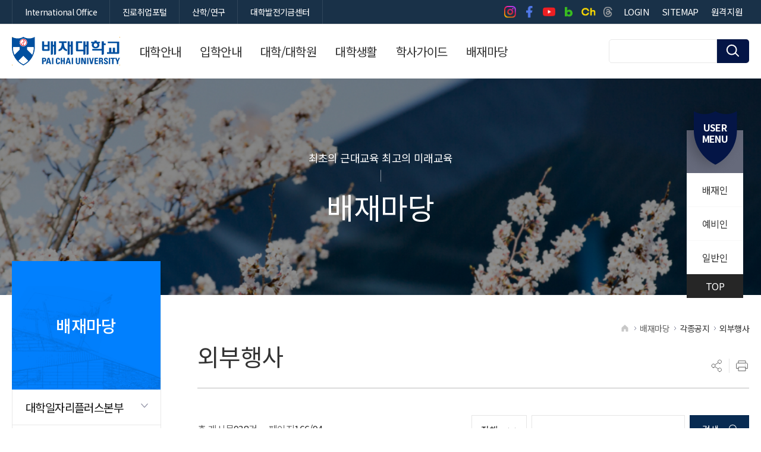

--- FILE ---
content_type: text/html;charset=UTF-8
request_url: https://www.pcu.ac.kr/kor/article/Notify_3?pageIndex=166
body_size: 122723
content:






<!DOCTYPE html>
<html lang="ko">
<head>


<meta charset="UTF-8">
<meta http-equiv='X-UA-Compatible' content='IE=Edge' />
<meta name="viewport" content="width=device-width,initial-scale=1.0,minimum-scale=1.0,maximum-scale=2.0,user-scalable=yes">
<meta name="format-detection" content="telephone=no,email=no,address=no" />
<meta name="description" content="배재대학교-대표" />
<meta name="keywords" content="배재대학교, 대표" />
<meta property="og:type" content="website">
<meta property="og:url" content="https://www.pcu.ac.kr/kor">
<meta property="og:title" content="배재대학교 대표 웹사이트">
<meta property="og:image" content="https://www.pcu.ac.kr/images/logo.png">
<meta property="og:description" content="배재대학교 대표 웹사이트입니다. 대학안내/대학소개/대학생활/학사가이드 등을 제공합니다. 높은 취업률, 재미있는 대학생활, 알찬 커리큘럼까지! 더 나은 미래를 준비한다면 시작은 배재대학교입니다.">
<meta property="og:site_name" content="배재대학교 대표 웹사이트">
<meta property="og:locale" content="ko_KR">
<title>외부행사 &lt; 각종공지 &lt; 배재마당배재대학교</title>
<script>
    /* js의 contextpath 적용 */
    var contextPath = '';
</script>
<script src="/js/babel.min.js"></script>
<script src="/js/babel.polyfill.min.js"></script>
<script src="/js/bluebird.js"></script>
<script type="text/babel" data-presets="es2015,stage-2">
    const CONTEXT_PATH = '';
    const mno = '';
</script>

<link rel="stylesheet" type="text/css" href="/css/site/core/core.min.css" media="all" />
<link rel="stylesheet" type="text/css" href="/css/site/kor/cover.min.css" media="all" />
<link rel="stylesheet" type="text/css" href="/css/site/kor/layout.min-.css" media="all" />
<link rel="stylesheet" type="text/css" href="/css/site/kor/program.min.css" media="all" />
<link rel="stylesheet" type="text/css" href="/css/site/kor/board.min.css" media="all" />
<link rel="stylesheet" type="text/css" href="/css/site/kor/content.min.css" media="all" />
<script src="//dapi.kakao.com/v2/maps/sdk.js?appkey=aba0887b6cf159f45b272a7d3a338686"></script>
<script type="text/javascript" src="/js/site/kor/js.js"></script>	
<script src="/js/site/commons/Common.js" type="text/babel" data-presets="es2015,stage-2" charset="UTF-8"></script>


</head>
<body id="sub" class="user">
<div id="wrap">
    <div class="js_mobile_check"></div>
    





<script>

</script>
	<!-- header ::S -->
	<div id="header">
		<!--<h1><span><a href="">배재대학교</a></span></h1>   -->
		<h1><span><a href="/">배재대학교</a></span></h1>   
		<div id="ar_box">
					<div class="in">
						<div class="midd">
							<ul>
								
							</ul>
						</div>
						<div class="foot">
							<div>
								<button class="cookie">
									<span>오늘 하루 보지않기</span>
								</button>
								<button class="close">
									<span>닫기</span>
								</button>
							</div>
						</div>
					</div>
				</div>
		<!-- skip ::S -->
		<div id="skip">
			<strong class="hidden">반복영역 건너뛰기</strong>
			<ul>
				<li>
					
						
						
							<a href="#content">본문 바로가기</a>
						
					
				</li>
				<li><a href="#gnb">상단메뉴 바로가기</a></li>
			</ul>
		</div>
		<!-- skip ::E -->

		<strong class="hidden">부가기능 및 사이트</strong>
		<div id="global">
			<div class="layout">
				<div>
					<ul>
						<li><a href="https://www.pcu.ac.kr/inter" target="_blank" title="새창이동" rel="noopener noreferrer"><span>International Office</span></a></li>
						<li><a href="https://nasum.pcu.ac.kr" target="_blank" title="새창이동" rel="noopener noreferrer"><span>진로취업포털</span></a></li>
						<li><a href="https://sanhakinfo.pcu.ac.kr/main.do" target="_blank" title="새창이동" rel="noopener noreferrer"><span>산학/연구</span></a></li>
						<li><a href="http://www.pcu.ac.kr/fund" target="_blank" title="새창이동" rel="noopener noreferrer"><span>대학발전기금센터</span></a></li>
					</ul>
				</div>
				<div>
					<ul>	
							<li><a href="https://www.instagram.com/paichaiuniv" target="_blank" title="새창이동"><span>인스타그램 바로가기</span></a></li>
                            <li><a href="https://www.facebook.com/paichaiuniv" target="_blank" title="새창이동"><span>페이스북 바로가기</span></a></li>
                            <li><a href="https://www.youtube.com/channel/UCooRkW1fWFWMPJvuRbJt4eA" target="_blank" title="새창이동"><span>유튜브 바로가기</span></a></li>
                            <li><a href="https://blog.naver.com/paichaiuniv" target="_blank" title="새창이동"><span>블로그 바로가기</span></a></li>
                            <li><a href="https://pf.kakao.com/_twcQG" target="_blank" title="새창이동"><span>카카오톡 채널 바로가기</span></a></li>
                            <li><a href="https://www.threads.net/@paichaiuniv" target="_blank" title="새창이동"><span>스레드 바로가기</span></a></li>
						
							<li class="mo"><a href="/kor/31/login"><span>LOGIN</span></a></li>
							
												
						<li class="mo"><a href="/kor/contents/59"><span>SITEMAP</span></a></li>
						<li class="mo">
							<div id="google_translate_element"></div>
							<script type="text/javascript">
							function googleTranslateElementInit() {
								new google.translate.TranslateElement({pageLanguage: 'ko', autoDisplay: false, includedLanguages: "mn,my,ko,ar,en,fil,zh-CN,km,vi,ja,es,ru,fr,ky", multilanguagePage: true, layout: google.translate.TranslateElement.InlineLayout.SIMPLE}, 'google_translate_element');
								//$(".goog-te-menu-value").html("<span>LANGUAGE</span>");
							}
							</script>
							<script type="text/javascript" src="//translate.google.com/translate_a/element.js?cb=googleTranslateElementInit&hl=en"></script>
						</li>
						<li class="mo"><a href="https://remote.pcu.ac.kr/start/?operating=manual" target="_blank" title="새창이동" rel="noopener noreferrer"><span>원격지원</span></a></li>
					</ul>
				</div>
			</div>
		</div>
		<strong class="hidden">상단메뉴</strong>
		<div id="nav">
			<div id="gnb" class="js_menu" >
	        <ul>
            
                <li>
                    <a href="/kor/contents/78" target="_self"  ><span>대학안내</span></a>
                    
                    <div>
                    	<strong>
							<em>대학안내</em>
							<span>
								최초의 근대교육<br />
최고의 미래교육
							</span>
						</strong>
	                    <ul>
	                        
	                            <li>
	                                <a href="/kor/contents/78" target="_self" ><span>대학소개</span></a>
	                                
	                                <div>
		                                <ul>
		                                    
		                                        <li>
		                                        	<a href="/kor/contents/78" target="_self" ><span>총장인사말</span></a>
	                                                
		                                        </li>
		                                    
		                                        <li>
		                                        	<a href="/kor/contents/79" target="_self" ><span>역대총장</span></a>
	                                                
		                                        </li>
		                                    
		                                        <li>
		                                        	<a href="/kor/contents/80" target="_self" ><span>교육이념</span></a>
	                                                
		                                        </li>
		                                    
		                                        <li>
		                                        	<a href="/kor/contents/81" target="_self" ><span>연혁</span></a>
	                                                
		                                        </li>
		                                    
		                                        <li>
		                                        	<a href="/kor/contents/82" target="_self" ><span>대학상징물</span></a>
	                                                
		                                        </li>
		                                    
		                                        <li>
		                                        	<a href="/kor/contents/83" target="_self" ><span>UI</span></a>
	                                                
		                                        </li>
		                                    
		                                        <li>
		                                        	<a href="/kor/contents/84" target="_self" ><span>대학요람</span></a>
	                                                
		                                        </li>
		                                    
		                                        <li>
		                                        	<a href="/kor/contents/85" target="_self" ><span>학당가</span></a>
	                                                
		                                        </li>
		                                    
		                                        <li>
		                                        	<a href="/kor/38/pcuPride" target="_self" ><span>PCU PRIDE</span></a>
	                                                
		                                        </li>
		                                    
		                                        <li>
		                                        	<a href="/kor/contents/67" target="_self" ><span>배재대학교 마스코트 &#039;나섬이&#039;</span></a>
	                                                
		                                        </li>
		                                    
		                                </ul>
	                                </div>
	                                
	                            </li>
	                        
	                            <li>
	                                <a href="/kor/article/pic_info" target="_self" ><span>배재홍보</span></a>
	                                
	                                <div>
		                                <ul>
		                                    
		                                        <li>
		                                        	<a href="/kor/article/pic_info" target="_self" ><span>사진뉴스</span></a>
	                                                
		                                        </li>
		                                    
		                                        <li>
		                                        	<a href="/kor/contents/56" target="_self" ><span>홍보비디오</span></a>
	                                                
		                                        </li>
		                                    
		                                        <li>
		                                        	<a href="/kor/contents/57" target="_self" ><span>E-BOOK</span></a>
	                                                
		                                        </li>
		                                    
		                                        <li>
		                                        	<a href="/kor/contents/58" target="_self" ><span>배재SNS</span></a>
	                                                
		                                        </li>
		                                    
		                                </ul>
	                                </div>
	                                
	                            </li>
	                        
	                            <li>
	                                <a href="/kor/contents/87" target="_self" ><span>학교법인 배재학당</span></a>
	                                
	                                <div>
		                                <ul>
		                                    
		                                        <li>
		                                        	<a href="/kor/contents/87" target="_self" ><span>학당연혁</span></a>
	                                                
		                                        </li>
		                                    
		                                        <li>
		                                        	<a href="/kor/contents/88" target="_self" ><span>이사회</span></a>
	                                                
		                                        </li>
		                                    
		                                        <li>
		                                        	<a href="/kor/article/hakdang" target="_self" ><span>이사회회의록</span></a>
	                                                
		                                        </li>
		                                    
		                                        <li>
		                                        	<a href="/kor/contents/89" target="_self" ><span>역대이사장</span></a>
	                                                
		                                        </li>
		                                    
		                                        <li>
		                                        	<a href="https://paichai1885.co.kr" target="_blank" title="새창이동"><span>배재학당총동창회</span></a>
	                                                
		                                        </li>
		                                    
		                                        <li>
		                                        	<a href="http://www.pcu.ac.kr/alumni" target="_blank" title="새창이동"><span>배재대학교총동창회</span></a>
	                                                
		                                        </li>
		                                    
		                                        <li>
		                                        	<a href="http://www.paichai.hs.kr" target="_blank" title="새창이동"><span>배재고등학교</span></a>
	                                                
		                                        </li>
		                                    
		                                        <li>
		                                        	<a href="https://paichai.sen.ms.kr" target="_blank" title="새창이동"><span>배재중학교</span></a>
	                                                
		                                        </li>
		                                    
		                                        <li>
		                                        	<a href="http://www.paichaikg.com" target="_blank" title="새창이동"><span>배재유치원</span></a>
	                                                
		                                        </li>
		                                    
		                                </ul>
	                                </div>
	                                
	                            </li>
	                        
	                            <li>
	                                <a href="/kor/contents/409" target="_self" ><span>PINNOVATION 중장기 발전계획</span></a>
	                                
	                            </li>
	                        
	                            <li>
	                                <a href="/kor/contents/94" target="_self" ><span>대학현황</span></a>
	                                
	                                <div>
		                                <ul>
		                                    
		                                        <li>
		                                        	<a href="/kor/contents/94" target="_self" ><span>조직도</span></a>
	                                                
		                                        </li>
		                                    
		                                        <li>
		                                        	<a href="/kor/28/addressBook" target="_self" ><span>전화번호안내</span></a>
	                                                
		                                        </li>
		                                    
		                                        <li>
		                                        	<a href="https://portal.pcu.ac.kr/checkMenu.jsp?p0=x8u7lOK1FRX9d0G8" target="_blank" title="새창이동"><span>전자규정집</span></a>
	                                                
		                                        </li>
		                                    
		                                        <li>
		                                        	<a href="/kor/contents/96" target="_self" ><span>예결산현황</span></a>
	                                                
		                                                <div>
		                                                <ul>
		                                                
		                                                    <li><a href="/kor/contents/96" target="_self" ><span>예산공고</span></a></li>
		                                                
		                                                    <li><a href="/kor/contents/97" target="_self" ><span>결산공고</span></a></li>
		                                                
		                                                    <li><a href="/kor/article/cost_regulations" target="_self" ><span>업무추진비사용내역</span></a></li>
		                                                
		                                                </ul>
		                                                </div>
	                                               	
		                                        </li>
		                                    
		                                        <li>
		                                        	<a href="/kor/article/plan" target="_self" ><span>등록금심의위원회</span></a>
	                                                
		                                        </li>
		                                    
		                                        <li>
		                                        	<a href="/kor/article/plan2" target="_self" ><span>대학평의원회</span></a>
	                                                
		                                        </li>
		                                    
		                                        <li>
		                                        	<a href="https://www.academyinfo.go.kr/popup/pubinfo1690/list.do?schlId=0000113" target="_blank" title="새창이동"><span>대학정보공시</span></a>
	                                                
		                                        </li>
		                                    
		                                        <li>
		                                        	<a href="/kor/contents/98" target="_self" ><span>자체평가보고서</span></a>
	                                                
		                                                <div>
		                                                <ul>
		                                                
		                                                    <li><a href="/kor/contents/98" target="_self" ><span>대학</span></a></li>
		                                                
		                                                    <li><a href="/kor/contents/99" target="_self" ><span>대학원</span></a></li>
		                                                
		                                                </ul>
		                                                </div>
	                                               	
		                                        </li>
		                                    
		                                </ul>
	                                </div>
	                                
	                            </li>
	                        
	                            <li>
	                                <a href="/kor/contents/102" target="_self" ><span>캠퍼스안내</span></a>
	                                
	                                <div>
		                                <ul>
		                                    
		                                        <li>
		                                        	<a href="/kor/contents/102" target="_self" ><span>찾아오는 길</span></a>
	                                                
		                                                <div>
		                                                <ul>
		                                                
		                                                    <li><a href="/kor/contents/102" target="_self" ><span>찾아오는길</span></a></li>
		                                                
		                                                    <li><a href="/kor/contents/101" target="_self" ><span>유튜브 V-log</span></a></li>
		                                                
		                                                </ul>
		                                                </div>
	                                               	
		                                        </li>
		                                    
		                                        <li>
		                                        	<a href="/kor/37/campusGuide" target="_blank" title="새창이동"><span>캠퍼스맵</span></a>
	                                                
		                                        </li>
		                                    
		                                        <li>
		                                        	<a href="https://www.pcu.ac.kr//vr/index.html" target="_blank" title="새창이동"><span>VR캠퍼스투어</span></a>
	                                                
		                                        </li>
		                                    
		                                        <li>
		                                        	<a href="/kor/contents/103" target="_self" ><span>동영상투어</span></a>
	                                                
		                                        </li>
		                                    
		                                        <li>
		                                        	<a href="/kor/contents/104" target="_self" ><span>건축물석면정보</span></a>
	                                                
		                                        </li>
		                                    
		                                </ul>
	                                </div>
	                                
	                            </li>
	                        
	                    </ul>
	                    </div>
	                    
	                </li>
	            
                <li>
                    <a href="http://enter.pcu.ac.kr/enter" target="_blank" title="새창이동" ><span>입학안내</span></a>
                    
	                </li>
	            
                <li>
                    <a href="/kor/contents/105" target="_self"  ><span>대학/대학원</span></a>
                    
                    <div>
                    	<strong>
							<em>대학/대학원</em>
							<span>
								최초의 근대교육<br />
최고의 미래교육
							</span>
						</strong>
	                    <ul>
	                        
	                            <li>
	                                <a href="/kor/contents/105" target="_self" ><span>대학</span></a>
	                                
	                            </li>
	                        
	                            <li>
	                                <a href="http://www.pcu.ac.kr/graduate" target="_blank" title="새창이동"><span>대학원</span></a>
	                                
	                            </li>
	                        
	                            <li>
	                                <a href="http://www.pcu.ac.kr/sgraduate" target="_blank" title="새창이동"><span>관광축제한류대학원</span></a>
	                                
	                            </li>
	                        
	                            <li>
	                                <a href="http://www.pcu.ac.kr/edu" target="_blank" title="새창이동"><span>교육대학원</span></a>
	                                
	                            </li>
	                        
	                            <li>
	                                <a href="https://hakgwa.pcu.ac.kr/dpgraduate" target="_blank" title="새창이동"><span>국방정책대학원</span></a>
	                                
	                            </li>
	                        
	                    </ul>
	                    </div>
	                    
	                </li>
	            
                <li>
                    <a href="/kor/contents/106" target="_self"  ><span>대학생활</span></a>
                    
                    <div>
                    	<strong>
							<em>대학생활</em>
							<span>
								최초의 근대교육<br />
최고의 미래교육
							</span>
						</strong>
	                    <ul>
	                        
	                            <li>
	                                <a href="/kor/contents/106" target="_self" ><span>국내외교류</span></a>
	                                
	                                <div>
		                                <ul>
		                                    
		                                        <li>
		                                        	<a href="/kor/contents/106" target="_self" ><span>국내외교류현황</span></a>
	                                                
		                                        </li>
		                                    
		                                        <li>
		                                        	<a href="https://dept.pcu.ac.kr/dept/inter/sub06/sub060101.html" target="_blank" title="새창이동"><span>국외교류현황</span></a>
	                                                
		                                        </li>
		                                    
		                                        <li>
		                                        	<a href="https://dept.pcu.ac.kr/dept/inter/sub02/sub020101.jsp" target="_blank" title="새창이동"><span>해외유학안내</span></a>
	                                                
		                                        </li>
		                                    
		                                </ul>
	                                </div>
	                                
	                            </li>
	                        
	                            <li>
	                                <a href="/kor/contents/68" target="_self" ><span>학생통학버스</span></a>
	                                
	                                <div>
		                                <ul>
		                                    
		                                        <li>
		                                        	<a href="/kor/contents/68" target="_self" ><span>학생통학버스 운행 안내</span></a>
	                                                
		                                        </li>
		                                    
		                                        <li>
		                                        	<a href="/kor/contents/69" target="_self" ><span>시외노선</span></a>
	                                                
		                                        </li>
		                                    
		                                        <li>
		                                        	<a href="/kor/contents/70" target="_self" ><span>시내노선</span></a>
	                                                
		                                        </li>
		                                    
		                                        <li>
		                                        	<a href="/kor/article/ATCLf9f906024" target="_self" ><span>공지사항</span></a>
	                                                
		                                        </li>
		                                    
		                                </ul>
	                                </div>
	                                
	                            </li>
	                        
	                            <li>
	                                <a href="/kor/contents/107" target="_self" ><span>학생활동</span></a>
	                                
	                                <div>
		                                <ul>
		                                    
		                                        <li>
		                                        	<a href="/kor/contents/107" target="_self" ><span>학생자치기구</span></a>
	                                                
		                                                <div>
		                                                <ul>
		                                                
		                                                    <li><a href="/kor/contents/107" target="_self" ><span>총학생회</span></a></li>
		                                                
		                                                    <li><a href="/kor/contents/108" target="_self" ><span>인문사회대학</span></a></li>
		                                                
		                                                    <li><a href="/kor/contents/109" target="_self" ><span>경영대학</span></a></li>
		                                                
		                                                    <li><a href="/kor/contents/324" target="_self" ><span>생명보건대학</span></a></li>
		                                                
		                                                    <li><a href="/kor/contents/110" target="_self" ><span>AI·SW창의융합대학</span></a></li>
		                                                
		                                                    <li><a href="/kor/contents/111" target="_self" ><span>문화예술대학</span></a></li>
		                                                
		                                                    <li><a href="/kor/contents/457" target="_self" ><span>총대의원회</span></a></li>
		                                                
		                                                    <li><a href="/kor/article/cast_org" target="_self" ><span>공지사항</span></a></li>
		                                                
		                                                </ul>
		                                                </div>
	                                               	
		                                        </li>
		                                    
		                                        <li>
		                                        	<a href="/kor/contents/233" target="_self" ><span>동아리안내</span></a>
	                                                
		                                                <div>
		                                                <ul>
		                                                
		                                                    <li><a href="/kor/contents/233" target="_self" ><span>총동아리연합회</span></a></li>
		                                                
		                                                    <li><a href="/kor/sub/184" target="_self" ><span>학술분과</span></a></li>
		                                                
		                                                    <li><a href="/kor/sub/185" target="_self" ><span>봉사분과</span></a></li>
		                                                
		                                                    <li><a href="/kor/sub/186" target="_self" ><span>종교분과</span></a></li>
		                                                
		                                                    <li><a href="/kor/sub/187" target="_self" ><span>취미분과</span></a></li>
		                                                
		                                                    <li><a href="/kor/sub/188" target="_self" ><span>체육분과</span></a></li>
		                                                
		                                                    <li><a href="/kor/sub/189" target="_self" ><span>동아리방 안내</span></a></li>
		                                                
		                                                </ul>
		                                                </div>
	                                               	
		                                        </li>
		                                    
		                                </ul>
	                                </div>
	                                
	                            </li>
	                        
	                            <li>
	                                <a href="/kor/contents/228" target="_self" ><span>학생활동 안전관리</span></a>
	                                
	                                <div>
		                                <ul>
		                                    
		                                        <li>
		                                        	<a href="/kor/contents/228" target="_self" ><span>학생활동 안전사고 대응 매뉴얼</span></a>
	                                                
		                                        </li>
		                                    
		                                        <li>
		                                        	<a href="/kor/contents/229" target="_self" ><span>학생 안전사고 보험처리</span></a>
	                                                
		                                        </li>
		                                    
		                                        <li>
		                                        	<a href="/kor/contents/230" target="_self" ><span>안전사고 예방교육</span></a>
	                                                
		                                        </li>
		                                    
		                                        <li>
		                                        	<a href="/kor/article/stwfare5660" target="_self" ><span>안전사고 예방안내</span></a>
	                                                
		                                        </li>
		                                    
		                                        <li>
		                                        	<a href="/kor/contents/231" target="_self" ><span>학생활동 관련 규정 및 지침</span></a>
	                                                
		                                        </li>
		                                    
		                                        <li>
		                                        	<a href="/kor/contents/232" target="_self" ><span>대학안전관리계획</span></a>
	                                                
		                                        </li>
		                                    
		                                </ul>
	                                </div>
	                                
	                            </li>
	                        
	                            <li>
	                                <a href="/kor/contents/119" target="_self" ><span>복지기관</span></a>
	                                
	                                <div>
		                                <ul>
		                                    
		                                        <li>
		                                        	<a href="/kor/contents/119" target="_self" ><span>복리후생시설</span></a>
	                                                
		                                                <div>
		                                                <ul>
		                                                
		                                                    <li><a href="/kor/contents/119" target="_self" ><span>본교(도마동)</span></a></li>
		                                                
		                                                    <li><a href="/kor/contents/120" target="_self" ><span>대덕캠퍼스(관평동)</span></a></li>
		                                                
		                                                </ul>
		                                                </div>
	                                               	
		                                        </li>
		                                    
		                                        <li>
		                                        	<a href="/kor/contents/122" target="_self" ><span>학생대여시설</span></a>
	                                                
		                                        </li>
		                                    
		                                        <li>
		                                        	<a href="https://www.pcu.ac.kr/dhc" target="_blank" title="새창이동"><span>대천수련관</span></a>
	                                                
		                                        </li>
		                                    
		                                </ul>
	                                </div>
	                                
	                            </li>
	                        
	                            <li>
	                                <a href="/kor/29/diet" target="_self" ><span>금주의 식단</span></a>
	                                
	                            </li>
	                        
	                            <li>
	                                <a href="/kor/contents/127" target="_self" ><span>교내주차관리</span></a>
	                                
	                                <div>
		                                <ul>
		                                    
		                                        <li>
		                                        	<a href="/kor/contents/127" target="_self" ><span>운영안내</span></a>
	                                                
		                                        </li>
		                                    
		                                        <li>
		                                        	<a href="/kor/contents/128" target="_self" ><span>월 주차 안내</span></a>
	                                                
		                                        </li>
		                                    
		                                        <li>
		                                        	<a href="/kor/contents/129" target="_self" ><span>학기 주차 안내</span></a>
	                                                
		                                        </li>
		                                    
		                                </ul>
	                                </div>
	                                
	                            </li>
	                        
	                            <li>
	                                <a href="/kor/contents/130" target="_self" ><span>IT 서비스</span></a>
	                                
	                                <div>
		                                <ul>
		                                    
		                                        <li>
		                                        	<a href="/kor/contents/130" target="_self" ><span>협약서비스</span></a>
	                                                
		                                                <div>
		                                                <ul>
		                                                
		                                                    <li><a href="/kor/contents/130" target="_self" ><span>학생 이메일</span></a></li>
		                                                
		                                                    <li><a href="/kor/contents/131" target="_self" ><span>OFFICE 365</span></a></li>
		                                                
		                                                    <li><a href="/kor/contents/132" target="_self" ><span>AoC</span></a></li>
		                                                
		                                                    <li><a href="/kor/contents/133" target="_self" ><span>교육할인스토어</span></a></li>
		                                                
		                                                </ul>
		                                                </div>
	                                               	
		                                        </li>
		                                    
		                                        <li>
		                                        	<a href="https://www.pcu.ac.kr/apps/heyoung/index.html" target="_blank" title="새창이동"><span>헤이영캠퍼스</span></a>
	                                                
		                                        </li>
		                                    
		                                        <li>
		                                        	<a href="/kor/contents/134" target="_self" ><span>무선인터넷</span></a>
	                                                
		                                        </li>
		                                    
		                                </ul>
	                                </div>
	                                
	                            </li>
	                        
	                            <li>
	                                <a href="/kor/contents/136" target="_self" ><span>코로나19 대응방안</span></a>
	                                
	                                <div>
		                                <ul>
		                                    
		                                        <li>
		                                        	<a href="/kor/contents/136" target="_self" ><span>감염병관리조직</span></a>
	                                                
		                                        </li>
		                                    
		                                        <li>
		                                        	<a href="/kor/article/covid19" target="_self" ><span>대학 공지사항 및 조치 안내</span></a>
	                                                
		                                        </li>
		                                    
		                                        <li>
		                                        	<a href="/kor/contents/139" target="_self" ><span>교내 방역소독 현황</span></a>
	                                                
		                                        </li>
		                                    
		                                        <li>
		                                        	<a href="/kor/contents/140" target="_self" ><span>코로나19 감염예방 행동수칙</span></a>
	                                                
		                                        </li>
		                                    
		                                        <li>
		                                        	<a href="/kor/contents/141" target="_self" ><span>코로나19 발생동향</span></a>
	                                                
		                                        </li>
		                                    
		                                        <li>
		                                        	<a href="/kor/contents/142" target="_self" ><span>감염병 관리 규정</span></a>
	                                                
		                                        </li>
		                                    
		                                        <li>
		                                        	<a href="https://covid.pcu.ac.kr" target="_blank" title="새창이동"><span>코로나19 확진 자가신고</span></a>
	                                                
		                                        </li>
		                                    
		                                </ul>
	                                </div>
	                                
	                            </li>
	                        
	                            <li>
	                                <a href="https://www.pcu.ac.kr/dorm" target="_blank" title="새창이동"><span>생활관</span></a>
	                                
	                            </li>
	                        
	                    </ul>
	                    </div>
	                    
	                </li>
	            
                <li>
                    <a href="/kor/30/schedules/CAT072" target="_self"  ><span>학사가이드</span></a>
                    
                    <div>
                    	<strong>
							<em>학사가이드</em>
							<span>
								최초의 근대교육<br />
최고의 미래교육
							</span>
						</strong>
	                    <ul>
	                        
	                            <li>
	                                <a href="/kor/30/schedules/CAT072" target="_self" ><span>학사일정</span></a>
	                                
	                                <div>
		                                <ul>
		                                    
		                                        <li>
		                                        	<a href="/kor/30/schedules/CAT072" target="_self" ><span>학사일정</span></a>
	                                                
		                                        </li>
		                                    
		                                        <li>
		                                        	<a href="/kor/contents/143" target="_self" ><span>학사관련 문의 전화</span></a>
	                                                
		                                        </li>
		                                    
		                                        <li>
		                                        	<a href="/kor/contents/144" target="_self" ><span>학칙 및 학사관련규정</span></a>
	                                                
		                                                <div>
		                                                <ul>
		                                                
		                                                    <li><a href="/kor/contents/144" target="_self" ><span>학칙</span></a></li>
		                                                
		                                                    <li><a href="/kor/contents/145" target="_self" ><span>학칙시행세칙(Ⅰ)</span></a></li>
		                                                
		                                                    <li><a href="/kor/contents/146" target="_self" ><span>학칙시행세칙(Ⅱ)</span></a></li>
		                                                
		                                                </ul>
		                                                </div>
	                                               	
		                                        </li>
		                                    
		                                </ul>
	                                </div>
	                                
	                            </li>
	                        
	                            <li>
	                                <a href="/kor/contents/461" target="_self" ><span>증명서/학생증·신분증 발급</span></a>
	                                
	                                <div>
		                                <ul>
		                                    
		                                        <li>
		                                        	<a href="/kor/contents/461" target="_self" ><span>증명서 발급 안내</span></a>
	                                                
		                                        </li>
		                                    
		                                        <li>
		                                        	<a href="/kor/contents/437" target="_self" ><span>금융 학생증·신분증 발급 안내</span></a>
	                                                
		                                        </li>
		                                    
		                                        <li>
		                                        	<a href="/kor/contents/438" target="_self" ><span>일반 학생증 발급 안내</span></a>
	                                                
		                                        </li>
		                                    
		                                </ul>
	                                </div>
	                                
	                            </li>
	                        
	                            <li>
	                                <a href="/kor/contents/151" target="_self" ><span>교육과정</span></a>
	                                
	                                <div>
		                                <ul>
		                                    
		                                        <li>
		                                        	<a href="/kor/contents/151" target="_self" ><span>학번별 교육과정 이수</span></a>
	                                                
		                                        </li>
		                                    
		                                        <li>
		                                        	<a href="/kor/contents/153" target="_self" ><span>교직과정</span></a>
	                                                
		                                        </li>
		                                    
		                                        <li>
		                                        	<a href="/kor/contents/154" target="_self" ><span>학석사 연계과정</span></a>
	                                                
		                                        </li>
		                                    
		                                        <li>
		                                        	<a href="/kor/contents/155" target="_self" ><span>강의시간 편람</span></a>
	                                                
		                                        </li>
		                                    
		                                </ul>
	                                </div>
	                                
	                            </li>
	                        
	                            <li>
	                                <a href="/kor/contents/156" target="_self" ><span>다전공</span></a>
	                                
	                                <div>
		                                <ul>
		                                    
		                                        <li>
		                                        	<a href="/kor/contents/156" target="_self" ><span>복수전공</span></a>
	                                                
		                                        </li>
		                                    
		                                        <li>
		                                        	<a href="/kor/contents/157" target="_self" ><span>부전공</span></a>
	                                                
		                                        </li>
		                                    
		                                        <li>
		                                        	<a href="/kor/contents/158" target="_self" ><span>연계전공</span></a>
	                                                
		                                        </li>
		                                    
		                                        <li>
		                                        	<a href="/kor/contents/159" target="_self" ><span>융합전공</span></a>
	                                                
		                                        </li>
		                                    
		                                        <li>
		                                        	<a href="/kor/contents/458" target="_self" ><span>마이크로디그리 과정</span></a>
	                                                
		                                        </li>
		                                    
		                                </ul>
	                                </div>
	                                
	                            </li>
	                        
	                            <li>
	                                <a href="/kor/contents/161" target="_self" ><span>학적변동</span></a>
	                                
	                                <div>
		                                <ul>
		                                    
		                                        <li>
		                                        	<a href="/kor/contents/161" target="_self" ><span>휴학, 복학</span></a>
	                                                
		                                        </li>
		                                    
		                                        <li>
		                                        	<a href="/kor/contents/162" target="_self" ><span>재입학</span></a>
	                                                
		                                        </li>
		                                    
		                                        <li>
		                                        	<a href="/kor/contents/21" target="_self" ><span>전과(부)</span></a>
	                                                
		                                        </li>
		                                    
		                                        <li>
		                                        	<a href="/kor/contents/22" target="_self" ><span>편입학</span></a>
	                                                
		                                        </li>
		                                    
		                                </ul>
	                                </div>
	                                
	                            </li>
	                        
	                            <li>
	                                <a href="/kor/contents/23" target="_self" ><span>수업</span></a>
	                                
	                                <div>
		                                <ul>
		                                    
		                                        <li>
		                                        	<a href="/kor/contents/23" target="_self" ><span>수강신청, 변경, 철회</span></a>
	                                                
		                                                <div>
		                                                <ul>
		                                                
		                                                    <li><a href="/kor/contents/23" target="_self" ><span>수강 신청 일정 및 방법</span></a></li>
		                                                
		                                                    <li><a href="/kor/contents/24" target="_self" ><span>수강 신청 지도 및 유의사항</span></a></li>
		                                                
		                                                </ul>
		                                                </div>
	                                               	
		                                        </li>
		                                    
		                                        <li>
		                                        	<a href="/kor/contents/25" target="_self" ><span>수업시간표 및 강의동 명칭</span></a>
	                                                
		                                        </li>
		                                    
		                                        <li>
		                                        	<a href="/kor/contents/26" target="_self" ><span>재수강</span></a>
	                                                
		                                        </li>
		                                    
		                                        <li>
		                                        	<a href="/kor/contents/27" target="_self" ><span>출석 및 결석</span></a>
	                                                
		                                        </li>
		                                    
		                                        <li>
		                                        	<a href="/kor/contents/28" target="_self" ><span>계절학기</span></a>
	                                                
		                                        </li>
		                                    
		                                        <li>
		                                        	<a href="/kor/contents/29" target="_self" ><span>수료학점</span></a>
	                                                
		                                        </li>
		                                    
		                                        <li>
		                                        	<a href="https://www.pcu.ac.kr/apps/heyoung/index.html" target="_blank" title="새창이동"><span>헤이영캠퍼스</span></a>
	                                                
		                                        </li>
		                                    
		                                        <li>
		                                        	<a href="/kor/contents/30" target="_self" ><span>통계프로그램 사용안내</span></a>
	                                                
		                                        </li>
		                                    
		                                </ul>
	                                </div>
	                                
	                            </li>
	                        
	                            <li>
	                                <a href="/kor/contents/31" target="_self" ><span>성적</span></a>
	                                
	                                <div>
		                                <ul>
		                                    
		                                        <li>
		                                        	<a href="/kor/contents/31" target="_self" ><span>성적관리</span></a>
	                                                
		                                        </li>
		                                    
		                                        <li>
		                                        	<a href="/kor/contents/32" target="_self" ><span>강의평가 및 공개</span></a>
	                                                
		                                        </li>
		                                    
		                                        <li>
		                                        	<a href="/kor/contents/76" target="_self" ><span>과목별, 영역별 강의평가</span></a>
	                                                
		                                        </li>
		                                    
		                                        <li>
		                                        	<a href="/kor/contents/77" target="_self" ><span>과목별, 영역별 중간강의평가</span></a>
	                                                
		                                        </li>
		                                    
		                                </ul>
	                                </div>
	                                
	                            </li>
	                        
	                            <li>
	                                <a href="/kor/contents/33" target="_self" ><span>장학</span></a>
	                                
	                                <div>
		                                <ul>
		                                    
		                                        <li>
		                                        	<a href="/kor/contents/33" target="_self" ><span>교내·외 장학금 및 선발기준</span></a>
	                                                
		                                                <div>
		                                                <ul>
		                                                
		                                                    <li><a href="/kor/contents/33" target="_self" ><span>교내장학금</span></a></li>
		                                                
		                                                    <li><a href="/kor/contents/34" target="_self" ><span>교외장학금</span></a></li>
		                                                
		                                                    <li><a href="../../../images/site/kor/pdf/scholarship_20250514.pdf" target="_blank" title="새창이동"><span>장학금 및 선발기준(20250514) 다운로드</span></a></li>
		                                                
		                                                </ul>
		                                                </div>
	                                               	
		                                        </li>
		                                    
		                                        <li>
		                                        	<a href="/kor/contents/35" target="_self" ><span>교내 장학금 신청자격 및 제출서류</span></a>
	                                                
		                                        </li>
		                                    
		                                        <li>
		                                        	<a href="/kor/contents/36" target="_self" ><span>학자금 대출</span></a>
	                                                
		                                        </li>
		                                    
		                                </ul>
	                                </div>
	                                
	                            </li>
	                        
	                            <li>
	                                <a href="/kor/contents/37" target="_self" ><span>등록 및 반환</span></a>
	                                
	                                <div>
		                                <ul>
		                                    
		                                        <li>
		                                        	<a href="/kor/contents/37" target="_self" ><span>등록금 납부 및 확인</span></a>
	                                                
		                                        </li>
		                                    
		                                        <li>
		                                        	<a href="/kor/contents/38" target="_self" ><span>분납안내</span></a>
	                                                
		                                        </li>
		                                    
		                                        <li>
		                                        	<a href="/kor/contents/39" target="_self" ><span>학업연장자의 등록</span></a>
	                                                
		                                        </li>
		                                    
		                                        <li>
		                                        	<a href="/kor/contents/40" target="_self" ><span>등록금 반환</span></a>
	                                                
		                                        </li>
		                                    
		                                </ul>
	                                </div>
	                                
	                            </li>
	                        
	                            <li>
	                                <a href="/kor/contents/41" target="_self" ><span>졸업</span></a>
	                                
	                                <div>
		                                <ul>
		                                    
		                                        <li>
		                                        	<a href="/kor/contents/41" target="_self" ><span>학번별 졸업기준</span></a>
	                                                
		                                        </li>
		                                    
		                                        <li>
		                                        	<a href="/kor/contents/42" target="_self" ><span>조기졸업</span></a>
	                                                
		                                        </li>
		                                    
		                                </ul>
	                                </div>
	                                
	                            </li>
	                        
	                            <li>
	                                <a href="/kor/contents/43" target="_self" ><span>병무안내</span></a>
	                                
	                                <div>
		                                <ul>
		                                    
		                                        <li>
		                                        	<a href="/kor/contents/43" target="_self" ><span>재학생 병무안내</span></a>
	                                                
		                                                <div>
		                                                <ul>
		                                                
		                                                    <li><a href="/kor/contents/43" target="_self" ><span>병역판정검사</span></a></li>
		                                                
		                                                    <li><a href="/kor/contents/44" target="_self" ><span>각 군 지원 입영</span></a></li>
		                                                
		                                                    <li><a href="/kor/contents/45" target="_self" ><span>생계유지곤란 사유 병역감면</span></a></li>
		                                                
		                                                    <li><a href="/kor/contents/46" target="_self" ><span>재학생 입영연기</span></a></li>
		                                                
		                                                    <li><a href="/kor/contents/47" target="_self" ><span>사회복무요원 소집</span></a></li>
		                                                
		                                                    <li><a href="https://www.mma.go.kr/contents.do?mc=usr0000186" target="_blank" title="새창이동"><span>병역의무자 국외 여행허가</span></a></li>
		                                                
		                                                    <li><a href="/kor/contents/48" target="_self" ><span>재학생 입영(소집)원 출원(제출, 신청)</span></a></li>
		                                                
		                                                    <li><a href="/kor/contents/50" target="_self" ><span>병무행정 홈서비스 안내</span></a></li>
		                                                
		                                                    <li><a href="/kor/contents/51" target="_self" ><span>병역처분 변경원 출원(제출, 신청)</span></a></li>
		                                                
		                                                    <li><a href="/kor/contents/52" target="_self" ><span>전문연구요원 및 산업기능요원 복무</span></a></li>
		                                                
		                                                    <li><a href="/kor/contents/73" target="_self" ><span>대체역 복무</span></a></li>
		                                                
		                                                    <li><a href="/kor/contents/53" target="_self" ><span>병무 상담</span></a></li>
		                                                
		                                                    <li><a href="/kor/contents/54" target="_self" ><span>현역병, 상근예비역 입영</span></a></li>
		                                                
		                                                </ul>
		                                                </div>
	                                               	
		                                        </li>
		                                    
		                                        <li>
		                                        	<a href="https://www.pcu.ac.kr/rfr" target="_blank" title="새창이동"><span>예비군연대</span></a>
	                                                
		                                        </li>
		                                    
		                                        <li>
		                                        	<a href="/kor/contents/55" target="_self" ><span>민방위</span></a>
	                                                
		                                        </li>
		                                    
		                                        <li>
		                                        	<a href="https://www.pcu.ac.kr/rotc" target="_blank" title="새창이동"><span>ROTC</span></a>
	                                                
		                                        </li>
		                                    
		                                </ul>
	                                </div>
	                                
	                            </li>
	                        
	                            <li>
	                                <a href="/kor/contents/71" target="_self" ><span>채플안내</span></a>
	                                
	                            </li>
	                        
	                            <li>
	                                <a href="/kor/article/ATCLb4aa01822" target="_self" ><span>학사 게시판</span></a>
	                                
	                                <div>
		                                <ul>
		                                    
		                                        <li>
		                                        	<a href="/kor/article/ATCLb4aa01822" target="_self" ><span>학사관련 FAQ</span></a>
	                                                
		                                        </li>
		                                    
		                                        <li>
		                                        	<a href="/kor/article/ATCLd8718b0f9" target="_self" ><span>장학관련 FAQ</span></a>
	                                                
		                                                <div>
		                                                <ul>
		                                                
		                                                    <li><a href="/kor/article/ATCLd8718b0f9" target="_self" ><span>공통질문</span></a></li>
		                                                
		                                                    <li><a href="/kor/article/ATCL58dc00077" target="_self" ><span>교내장학금</span></a></li>
		                                                
		                                                    <li><a href="/kor/article/ATCL0684d9c08" target="_self" ><span>국가장학금(1유형, 2유형)</span></a></li>
		                                                
		                                                    <li><a href="/kor/article/ATCL494e7fe34" target="_self" ><span>학자금 대출</span></a></li>
		                                                
		                                                    <li><a href="/kor/article/ATCL6a1691bbf" target="_self" ><span>국가근로장학금</span></a></li>
		                                                
		                                                </ul>
		                                                </div>
	                                               	
		                                        </li>
		                                    
		                                </ul>
	                                </div>
	                                
	                            </li>
	                        
	                            <li>
	                                <a href="/kor/article/file_01" target="_self" ><span>서식자료실</span></a>
	                                
	                            </li>
	                        
	                    </ul>
	                    </div>
	                    
	                </li>
	            
                <li>
                    <a href="/kor/article/notice_bob" target="_self"  ><span>배재마당</span></a>
                    
                    <div>
                    	<strong>
							<em>배재마당</em>
							<span>
								최초의 근대교육<br />
최고의 미래교육
							</span>
						</strong>
	                    <ul>
	                        
	                            <li>
	                                <a href="/kor/article/notice_bob" target="_self" ><span>대학일자리플러스본부</span></a>
	                                
	                                <div>
		                                <ul>
		                                    
		                                        <li>
		                                        	<a href="/kor/article/notice_bob" target="_self" ><span>취업정보</span></a>
	                                                
		                                        </li>
		                                    
		                                        <li>
		                                        	<a href="/kor/article/notice_job" target="_self" ><span>교내추천 취업정보</span></a>
	                                                
		                                        </li>
		                                    
		                                        <li>
		                                        	<a href="/kor/article/pmc-history-1-02" target="_self" ><span>창업 지원 프로그램 안내</span></a>
	                                                
		                                        </li>
		                                    
		                                </ul>
	                                </div>
	                                
	                            </li>
	                        
	                            <li>
	                                <a href="/kor/article/notice_jog2" target="_self" ><span>교육정보</span></a>
	                                
	                            </li>
	                        
	                            <li>
	                                <a href="/kor/article/Notify_1" target="_self" ><span>일반공지</span></a>
	                                
	                            </li>
	                        
	                            <li>
	                                <a href="/kor/article/Haksa_1" target="_self" ><span>학사공지</span></a>
	                                
	                                <div>
		                                <ul>
		                                    
		                                        <li>
		                                        	<a href="/kor/article/Haksa_1" target="_self" ><span>학사공지</span></a>
	                                                
		                                        </li>
		                                    
		                                        <li>
		                                        	<a href="/kor/article/scholarship" target="_self" ><span>장학공지</span></a>
	                                                
		                                        </li>
		                                    
		                                </ul>
	                                </div>
	                                
	                            </li>
	                        
	                            <li>
	                                <a href="/kor/article/inter_notice" target="_self" ><span>국제공지</span></a>
	                                
	                            </li>
	                        
	                            <li>
	                                <a href="/kor/article/Event_1" target="_self" ><span>각종공지</span></a>
	                                
	                                <div>
		                                <ul>
		                                    
		                                        <li>
		                                        	<a href="/kor/article/Event_1" target="_self" ><span>교내행사</span></a>
	                                                
		                                        </li>
		                                    
		                                        <li>
		                                        	<a href="/kor/article/Notify_3" target="_self" ><span>외부행사</span></a>
	                                                
		                                        </li>
		                                    
		                                        <li>
		                                        	<a href="/kor/article/preaa_notice" target="_self" ><span>외부공모</span></a>
	                                                
		                                        </li>
		                                    
		                                </ul>
	                                </div>
	                                
	                            </li>
	                        
	                            <li>
	                                <a href="/kor/article/Freeboard_3" target="_self" ><span>자유게시판</span></a>
	                                
	                                <div>
		                                <ul>
		                                    
		                                        <li>
		                                        	<a href="/kor/article/Freeboard_3" target="_self" ><span>자유게시판</span></a>
	                                                
		                                        </li>
		                                    
		                                        <li>
		                                        	<a href="https://intra.pcu.ac.kr/ChongjangLogin.do" target="_blank" title="새창이동"><span>총장에게바란다</span></a>
	                                                
		                                        </li>
		                                    
		                                        <li>
		                                        	<a href="/kor/article/study" target="_self" ><span>스터디게시판</span></a>
	                                                
		                                        </li>
		                                    
		                                        <li>
		                                        	<a href="/kor/article/Freeboard_4" target="_self" ><span>분실물센터</span></a>
	                                                
		                                        </li>
		                                    
		                                        <li>
		                                        	<a href="/kor/article/Freeboard_5" target="_self" ><span>벼룩시장</span></a>
	                                                
		                                        </li>
		                                    
		                                </ul>
	                                </div>
	                                
	                            </li>
	                        
	                            <li>
	                                <a href="/kor/article/communication" target="_self" ><span>배재대학교 공감소통위원회</span></a>
	                                
	                            </li>
	                        
	                            <li>
	                                <a href="/kor/article/security" target="_self" ><span>보안관련게시판</span></a>
	                                
	                            </li>
	                        
	                            <li>
	                                <a href="/kor/34/report/CAT094/wrt" target="_self" ><span>Help캠퍼스</span></a>
	                                
	                                <div>
		                                <ul>
		                                    
		                                        <li>
		                                        	<a href="/kor/34/report/CAT094/wrt" target="_self" ><span>네트워크</span></a>
	                                                
		                                        </li>
		                                    
		                                        <li>
		                                        	<a href="/kor/32/facility" target="_self" ><span>시설(건물)</span></a>
	                                                
		                                        </li>
		                                    
		                                        <li>
		                                        	<a href="/kor/33/computer" target="_self" ><span>PC/프린터</span></a>
	                                                
		                                        </li>
		                                    
		                                        <li>
		                                        	<a href="/kor/35/report/CAT095/wrt" target="_self" ><span>전화</span></a>
	                                                
		                                        </li>
		                                    
		                                </ul>
	                                </div>
	                                
	                            </li>
	                        
	                    </ul>
	                    </div>
	                    
	                </li>
	            
                <li>
                    <a href="/kor/contents/59" target="_self"  ><span>홈페이지가이드</span></a>
                    
                    <div>
                    	<strong>
							<em>홈페이지가이드</em>
							<span>
								최초의 근대교육<br />
최고의 미래교육
							</span>
						</strong>
	                    <ul>
	                        
	                            <li>
	                                <a href="/kor/contents/59" target="_self" ><span>사이트맵</span></a>
	                                
	                            </li>
	                        
	                            <li>
	                                <a href="/kor/contents/74" target="_self" ><span>개인정보 처리방침</span></a>
	                                
	                            </li>
	                        
	                            <li>
	                                <a href="/kor/article/privacyPolicy1" target="_self" ><span>개인정보 제3자 제공</span></a>
	                                
	                            </li>
	                        
	                            <li>
	                                <a href="/kor/article/privacyPolicy2" target="_self" ><span>개인정보 처리위탁</span></a>
	                                
	                            </li>
	                        
	                            <li>
	                                <a href="/kor/contents/75" target="_self" ><span>영상정보처리기기 운영·관리 방침</span></a>
	                                
	                            </li>
	                        
	                            <li>
	                                <a href="/kor/contents/60" target="_self" ><span>정보보호실천수칙</span></a>
	                                
	                            </li>
	                        
	                            <li>
	                                <a href="/kor/contents/61" target="_self" ><span>이메일 무단수집 거부</span></a>
	                                
	                            </li>
	                        
	                            <li>
	                                <a href="/kor/contents/62" target="_self" ><span>정보공개 접수</span></a>
	                                
	                            </li>
	                        
	                            <li>
	                                <a href="/kor/contents/348" target="_self" ><span>공익신고 안내</span></a>
	                                
	                            </li>
	                        
	                            <li>
	                                <a href="/kor/contents/63" target="_self" ><span>청탁금지법 안내</span></a>
	                                
	                            </li>
	                        
	                            <li>
	                                <a href="/kor/contents/65" target="_self" ><span>교육행정서비스헌장</span></a>
	                                
	                            </li>
	                        
	                            <li>
	                                <a href="/kor/contents/66" target="_self" ><span>뷰어 프로그램 다운로드</span></a>
	                                
	                            </li>
	                        
	                            <li>
	                                <a href="/kor/31/login" target="_self" ><span>로그인</span></a>
	                                
	                            </li>
	                        
	                    </ul>
	                    </div>
	                    
	                </li>
	            
	        </ul>
	    </div>
    </div>
	<div id="etc">
		<ul>
			<li>
				<form action="https://search.pcu.ac.kr/search.do" method="post" target="_blank" title="새창이동">
					<a href="#" id="search-btn"><span>검색창 열기</span></a>
					<div data-search="s">
						<input type="text" name="kw" title="홈페이지 통합검색 입력란"> 
						<input type="submit" value="검색" title="새창이동">
					</div>
					<a href="#" id="search-btn_close"><span>검색창 닫기</span></a>
				</form>
			</li>
			
			<li class="all"><a href="#" class="allmenu_btn"><span>전체메뉴</span></a></li>
		</ul>
	</div>
</div>
	<!-- header ::E -->

    
	    
	    <!-- suv visual :s -->
    	<div id="visual" data-img="6"> <!-- data-img="1~7" 공통은 "" -->
		<div class="in">
			<span>최초의 근대교육
최고의 미래교육</span>
			<strong>배재마당</strong>
		</div>
	</div>
	
	<!-- suv visual :e -->
	
	
	<strong class="hidden">본문</strong>
	<div id="container">
		<div class="layout">
		
			






<!-- Remote :S -->
<div id="remote">
    <h2><span>
        배재마당
        
    </span></h2>
    <div id="lnb" class="js_menu">
        <ul>
            

                
                
                

                <li class="sub06_01">
                    <a href="/kor/article/notice_bob" target="_self" ><span>대학일자리플러스본부</span></a>

                    
                        <ul>
                            
                                
                                
                                
                                <li class="sub06_01_01">
                                    <a href="/kor/article/notice_bob" target="_self" ><span>취업정보</span></a>

                                    
                                </li>
                            
                                
                                
                                
                                <li class="sub06_01_02">
                                    <a href="/kor/article/notice_job" target="_self" ><span>교내추천 취업정보</span></a>

                                    
                                </li>
                            
                                
                                
                                
                                <li class="sub06_01_03">
                                    <a href="/kor/article/pmc-history-1-02" target="_self" ><span>창업 지원 프로그램 안내</span></a>

                                    
                                </li>
                            
                        </ul>
                    
                </li>
            

                
                
                

                <li class="sub06_02">
                    <a href="/kor/article/notice_jog2" target="_self" ><span>교육정보</span></a>

                    
                </li>
            

                
                
                

                <li class="sub06_03">
                    <a href="/kor/article/Notify_1" target="_self" ><span>일반공지</span></a>

                    
                </li>
            

                
                
                

                <li class="sub06_04">
                    <a href="/kor/article/Haksa_1" target="_self" ><span>학사공지</span></a>

                    
                        <ul>
                            
                                
                                
                                
                                <li class="sub06_04_01">
                                    <a href="/kor/article/Haksa_1" target="_self" ><span>학사공지</span></a>

                                    
                                </li>
                            
                                
                                
                                
                                <li class="sub06_04_02">
                                    <a href="/kor/article/scholarship" target="_self" ><span>장학공지</span></a>

                                    
                                </li>
                            
                        </ul>
                    
                </li>
            

                
                
                

                <li class="sub06_05">
                    <a href="/kor/article/inter_notice" target="_self" ><span>국제공지</span></a>

                    
                </li>
            

                
                
                

                <li class="sub06_06">
                    <a href="/kor/article/Event_1" target="_self" ><span>각종공지</span></a>

                    
                        <ul>
                            
                                
                                
                                
                                <li class="sub06_06_01">
                                    <a href="/kor/article/Event_1" target="_self" ><span>교내행사</span></a>

                                    
                                </li>
                            
                                
                                
                                
                                    
                                    
                                    
                                
                                <li class="sub06_06_02">
                                    <a href="/kor/article/Notify_3" target="_self" ><span>외부행사</span></a>

                                    
                                </li>
                            
                                
                                
                                
                                <li class="sub06_06_03">
                                    <a href="/kor/article/preaa_notice" target="_self" ><span>외부공모</span></a>

                                    
                                </li>
                            
                        </ul>
                    
                </li>
            

                
                
                

                <li class="sub06_07">
                    <a href="/kor/article/Freeboard_3" target="_self" ><span>자유게시판</span></a>

                    
                        <ul>
                            
                                
                                
                                
                                <li class="sub06_07_01">
                                    <a href="/kor/article/Freeboard_3" target="_self" ><span>자유게시판</span></a>

                                    
                                </li>
                            
                                
                                
                                
                                <li class="sub06_07_02">
                                    <a href="https://intra.pcu.ac.kr/ChongjangLogin.do" target="_blank" title="새창이동"><span>총장에게바란다</span></a>

                                    
                                </li>
                            
                                
                                
                                
                                <li class="sub06_07_03">
                                    <a href="/kor/article/study" target="_self" ><span>스터디게시판</span></a>

                                    
                                </li>
                            
                                
                                
                                
                                <li class="sub06_07_04">
                                    <a href="/kor/article/Freeboard_4" target="_self" ><span>분실물센터</span></a>

                                    
                                </li>
                            
                                
                                
                                
                                <li class="sub06_07_05">
                                    <a href="/kor/article/Freeboard_5" target="_self" ><span>벼룩시장</span></a>

                                    
                                </li>
                            
                        </ul>
                    
                </li>
            

                
                
                

                <li class="sub06_08">
                    <a href="/kor/article/communication" target="_self" ><span>배재대학교 공감소통위원회</span></a>

                    
                </li>
            

                
                
                

                <li class="sub06_09">
                    <a href="/kor/article/security" target="_self" ><span>보안관련게시판</span></a>

                    
                </li>
            

                
                
                

                <li class="sub06_10">
                    <a href="/kor/34/report/CAT094/wrt" target="_self" ><span>Help캠퍼스</span></a>

                    
                        <ul>
                            
                                
                                
                                
                                <li class="sub06_10_01">
                                    <a href="/kor/34/report/CAT094/wrt" target="_self" ><span>네트워크</span></a>

                                    
                                </li>
                            
                                
                                
                                
                                <li class="sub06_10_02">
                                    <a href="/kor/32/facility" target="_self" ><span>시설(건물)</span></a>

                                    
                                </li>
                            
                                
                                
                                
                                <li class="sub06_10_03">
                                    <a href="/kor/33/computer" target="_self" ><span>PC/프린터</span></a>

                                    
                                </li>
                            
                                
                                
                                
                                <li class="sub06_10_04">
                                    <a href="/kor/35/report/CAT095/wrt" target="_self" ><span>전화</span></a>

                                    
                                </li>
                            
                        </ul>
                    
                </li>
            
        </ul>
    </div>
    <script>
        $(function(){
            Lmenu_setting("060602");
        });
    </script>
</div>
			
			<div id="content">
				<div id="path">
					<h3><span>외부행사</span></h3>
						<div id="navi">
							<div class="location">
								<span>HOME</span>
								<span><i>&gt;</i>배재마당</span>
								<strong><i>&gt;</i>각종공지</strong>
								
									<strong><i>&gt;</i>외부행사</strong>
								
							</div>
							<div class="sns">
								<a href="#" class="open"><span>SNS열기</span></a>
								<ul>
									<li><a href="#" class="f" onclick="facebookOpen();return false;" title="새창열림"><span>페이스북</span></a></li>
									<li><a href="#" class="t" onclick="twitterOpen();return false;" title="새창열림"><span>트위터</span></a></li>
								</ul>
								<a href="#" class="close"><span>SNS닫기</span></a>
							</div>
							<div class="print">
								<a href="#" onclick="self.print();return false;"><span>프린트</span></a>
							</div>
						</div>
					</div>
				<div id="txt">
				<!--컨텐츠 S-->
                








    
	<div class="board">
		<div class="board_search">		
            <div class="counts">
                <span>총 게시물<em>938</em>건</span>
                
                    <span>페이지<em>166</em></span>/94
                
            </div>
            
            <div class="views">
            <div class="select">
            <form action="/kor/article/Notify_3" id="searchForm" name="searchForm">
                <input type="hidden" name="mno" value=""/>
                <input type="hidden" name="pageIndex" value="166"/>
                
                <label for="cont_select" class="hidden">게시물 선택</label>
                <div data-skin="select">
                <select name="searchCondition" id="cont_select">
                    <option value="">전체</option>
                    <option value="1" >제목</option>
                    <option value="2" >작성자</option>
                    <option value="3" >내용</option>
                    
                </select>
                </div>
                <div class="input_btn">
						<div data-skin="input" data-size="s">
			                <label for="cont_input" class="hidden">검색어 입력</label>
			                <input type="text" name="searchKeyword" id="cont_input" value="" onkeyPress="if(event.keyCode == 13){article.list(1); return false;}">
			            </div>
		                <a href="#" class="search_btn" data-skin="btn"  data-size="s" data-color="4" value="검색" title="검색" onclick="article.list(1); return false;">
		                <span>검색</span></a>
	            </div>
            </form>
            </div>
            </div>
        </div>
		
		
			<div class="no_board_data">등록된 데이터가 없습니다.</div>
			
            
	        <div class="page">
	            <a href="?pageIndex=1" onclick="article.list(1);return false;" class="page_first" title="첫 페이지로 이동" ></a><a href="?pageIndex=165" onclick="article.list(165);return false;" class="page_left" title="이전 5 페이지 이동" ></a><a href="?pageIndex=94" onclick="article.list(94);return false;" class="page_right" title="다음 5페이지 이동" ></a><a href="?pageIndex=94" onclick="article.list(94);return false;" class="page_end" title="마지막 페이지로 이동" ></a>

	        </div>
	        
    </div>
    <!-- 컨텐츠 :E -->
<script type="text/babel" data-presets="es2015,stage-2" charset="UTF-8">const ARTICLE_CODE = 'Notify_3';const SITE_CODE = 'kor'</script>
<script src="/js/site/article/Article.js" type="text/babel" data-presets="es2015,stage-2" charset="UTF-8"></script>
                <!--컨텐츠 E-->
				



		<!-- 컨텐츠담당자 :s -->
		<div id="satisfaction">
			<p class="title">콘텐츠 정보</p>
			<div class="inner">
				<div class="manager">
					<strong><span>담당부서</span> </strong>
					<ul>
					
					
					
						<li>
							학생처 학생복지팀
							<a href="tel:042-520-5660">042-520-5660</a>
						</li>
					
					</ul>
					
						
						
							<p class="date"><span>최종수정일</span>2021-11-17</p>
						
					
				</div>
			</div>
			<div class="evaluation">
				<dl>
					<dt>열람하신 정보에 대해 만족하십니까?</dt> 
					<dd>
						<form action="/kor/satisfaction" name="writeForm" id="writeForm">
							<ul class="check radio_btn">
								<li><span class="dsi_radio"><input type="radio" name="score" id="satisfied_1" value="5"><label for="satisfied_1">매우만족</label></span></li>
								<li><span class="dsi_radio"><input type="radio" name="score" id="satisfied_2" value="4"><label for="satisfied_2">만족</label></span></li>
								<li><span class="dsi_radio"><input type="radio" name="score" id="satisfied_3" value="3"><label for="satisfied_3">보통</label></span></li>
								<li><span class="dsi_radio"><input type="radio" name="score" id="satisfied_4" value="2"><label for="satisfied_4">불만족</label></span></li>
								<li><span class="dsi_radio"><input type="radio" name="score" id="satisfied_5" value="1"><label for="satisfied_5">매우불만족</label></span></li>
							</ul>
							<div class="opinion">
								<label for="opinion_input" class="hidden">의견입력</label>
								<input type="text" name="content" maxlength="300" id="opinion_input" placeholder="기타 의견을 입력하세요">
								<input type="button" onclick="executeWrite.ajaxWrite('334');return false;" value="평가하기">
							</div>
						</form>
					</dd>
				</dl>
			</div>
		</div>
	</div>
		<!-- 컨텐츠담당자 :e -->

<script type="text/babel" data-presets="es2015,stage-2" charset="UTF-8">
    const siteCode = 'kor';
</script>
<script src="/js/site/satisfaction/SatisFaction.js" type="text/babel" data-presets="es2015,stage-2" charset="UTF-8"></script>
				</div>
			</div>
		</div>
	</div>
	



		<!-- quick:s -->
    <div id="main_quick">
        <div class="head"><strong><span>USER<br />MENU</span></strong></div>    
        <div class="midd">
            <ul>
                <li><a href="#">배재인</a>
                    <div tabindex="0">
                        <div class="head"><strong>배재인</strong></div>
                        <div class="midd">
                            <div>
                                <ul>
                                    <li><a href="/apps/heyoung/index.html"><span>헤이영캠퍼스</span></a></li>
                                    <li><a href="https://portal.pcu.ac.kr" target="_blank" title="새창이동" rel="noopener noreferrer"><span>포털시스템</span></a></li>
                                    <li><a href="http://sugang.pcu.ac.kr" target="_blank" title="새창이동" rel="noopener noreferrer"><span>학부수강신청</span></a></li>
                                    
                                    <li><a href="https://www.google.com/a/pcu.ac.kr/ServiceLogin?service=mail&amp;passive=true&amp;rm=false&amp;continue=https://mail.google.com/mail/&amp;ss=1&amp;ltmpl=default&amp;ltmplcache=2&amp;emr=1&amp;osid=1#" target="_blank" title="새창이동" rel="noopener noreferrer"><span>웹메일</span></a></li>
                                    <li><a href="https://ucm.pcu.ac.kr"><span>메일/오피스365 신청</span></a></li>
                                    <li><a href="/kor/29/diet"><span>금주의식단</span></a></li>
                                    <li><a href="https://bus.pcu.ac.kr" target="_blank" title="새창이동" rel="noopener noreferrer"><span>통학버스 예약시스템</span></a></li>
                                    <li><a href="https://portal.pcu.ac.kr/checkMenuLogin.jsp?p0=J65z8713293x16D7" target="_blank" title="새창이동" rel="noopener noreferrer"><span>증명서발급</span></a></li>
                                    <li><a href="http://course.pcu.ac.kr" target="_blank" title="새창이동" rel="noopener noreferrer"><span>LMS</span></a></li>
                                    <li><a href="https://library.pcu.ac.kr" target="_blank" title="새창이동" rel="noopener noreferrer"><span>중앙도서관</span></a></li>
                                    <li><a href="https://www.pcu.ac.kr/dorm" target="_blank" title="새창이동" rel="noopener noreferrer"><span>생활관</span></a></li>
                                    <li><a href="/kor/29/diet"><span>금주의식단</span></a></li>
                                    <li><a href="https://nasum.pcu.ac.kr" target="_blank" title="새창이동" rel="noopener noreferrer"><span>나섬Historyfolio</span></a></li>
                                    <li><a href="https://commons.pcu.ac.kr" target="_blank" title="새창이동" rel="noopener noreferrer"><span>콘텐츠관리시스템</span></a></li>
                                    <li><a href="https://eportfolio.pcu.ac.kr" target="_blank" title="새창이동" rel="noopener noreferrer"><span>e-포트폴리오</span></a></li>
                                    <li><a href="http://my.pcu.ac.kr/ko/essential/intro" target="_blank" title="새창이동" rel="noopener noreferrer"><span>핵심역량진단시스템</span></a></li>
                                    <li><a href="http://chaum.pcu.ac.kr" target="_blank" title="새창이동" rel="noopener noreferrer"><span>채움비교과시스템</span></a></li>
                                    <!--li><a href="http://nasum1885.pcu.ac.kr" target="_blank" title="새창이동" rel="noopener noreferrer"><span>배재인의대학설계</span></a></li-->
                                    <li><a href="https://writing.pcu.ac.kr" target="_blank" title="새창이동" rel="noopener noreferrer"><span>글쓰기교실</span></a></li>
                                    <li><a href="http://dlae.pcu.ac.kr" target="_blank" title="새창이동" rel="noopener noreferrer"><span>나섬인증제</span></a></li>
                                    <li><a href="http://www.pcu.ac.kr/pmc" target="_blank" title="새창이동" rel="noopener noreferrer"><span>배재미디어센터</span></a></li>
                                    <li><a href="https://nasum.pcu.ac.kr" target="_blank" title="새창이동" rel="noopener noreferrer"><span>대학일자리플러스본부</span></a></li>
                                    <li><a href="/kor/contents/134"><span>무선인터넷</span></a></li>
                                    <li><a href="/kor/contents/437"><span>금융 학생증·신분증</span></a></li>
                                    <li><a href="https://portal.pcu.ac.kr/checkMenu.jsp?p0=x8u7lOK1FRX9d0G8" target="_blank" title="새창이동" rel="noopener noreferrer"><span>전자규정집</span></a></li>
                                    <li><a href="https://hakgwa.pcu.ac.kr/conv" target="_blank" title="새창이동" rel="noopener noreferrer"><span>교육혁신처 혁신교육지원팀</span></a></li>
                                </ul>
                            </div>
                        </div>
                        <a href="#" class="btn_close"><span>닫기</span></a>
                    </div>
                </li>
                <li><a href="#">예비인</a>
                    <div tabindex="0">
                        <div class="head"><strong>예비인</strong></div>
                        <div class="midd">
                            <div>
                                <ul>
                                    <li><a href="http://enter.pcu.ac.kr" target="_blank" title="새창이동" rel="noopener noreferrer"><span>입학안내</span></a></li>
                                    <li><a href="https://www.pcu.ac.kr/dorm" target="_blank" title="새창이동" rel="noopener noreferrer"><span>생활관</span></a></li>
                                    <li><a href="/kor/contents/83"><span>홍보비디오</span></a></li>
                                    <li><a href="/kor/37/campusGuide" target="_blank" title="새창이동" rel="noopener noreferrer"><span>캠퍼스맵</span></a></li>
                                    <li><a href="/kor/contents/57"><span>E-BOOK</span></a></li>
                                    <li><a href="/kor/contents/94"><span>조직도</span></a></li>
                                    <li><a href="/kor/contents/119"><span>복리후생시설</span></a></li>
                                    <li><a href="/kor/contents/233"><span>동아리안내</span></a></li>
                                </ul>
                            </div>
                        </div>
                        <a href="#" class="btn_close"><span>닫기</span></a>
                    </div>
                </li>
                <li><a href="#">일반인</a>
                    <div tabindex="0">
                        <div class="head"><strong>일반인</strong></div>
                        <div class="midd">
                            <div>
                                <ul>
                                    <li><a href="/kor/contents/78"><span>대학소개</span></a></li>
                                    <li><a href="/kor/contents/94"><span>조직도</span></a></li>
                                    <li><a href="/kor/contents/87"><span>학당연혁</span></a></li>
                                    <li><a href="/kor/contents/88"><span>이사회</span></a></li>
                                    <li><a href="http://www.academyinfo.go.kr/popup/pubinfo1690/list.do?schlId=0000113" target="_blank" title="새창이동" rel="noopener noreferrer"><span>대학정보공시</span></a></li>
                                    <li><a href="/kor/contents/90"><span>대학비전</span></a></li>
                                    <li><a href="/kor/contents/101"><span>찾아오는 길</span></a></li>
                                    <li><a href="http://appenzeller.pcu.ac.kr/appenzeller" target="_blank" title="새창이동" rel="noopener noreferrer"><span>배재학당역사박물관</span></a></li>
                                    <li><a href="https://www.pcu.ac.kr/cec" target="_blank" title="새창이동" rel="noopener noreferrer"><span>미래교육원</span></a></li>
                                    <li><a href="/kor/contents/104"><span>건축물석면정보</span></a></li>
                                    <li><a href="http://www.pcu.ac.kr/fund" target="_blank" title="새창이동" rel="noopener noreferrer"><span>대학발전기금센터</span></a></li>
                                    <li><a href="https://portal.pcu.ac.kr/checkMenu.jsp?p0=yWiuJE2N58Av67KR" target="_blank" title="새창이동" rel="noopener noreferrer"><span>입찰정보</span></a></li>
                                    <li><a href="http://www.trusbill.or.kr" target="_blank" title="새창이동" rel="noopener noreferrer"><span>전자세금계산서</span></a></li>
                                </ul>
                            </div>
                        </div>
                        <a href="#" class="btn_close"><span>닫기</span></a>
                    </div>
                </li>
            </ul>
        </div>
        <div class="foot">
            <a href="#" class="top"><span>TOP</span></a>
	
        </div>
    </div>
    <!-- quick:e -->

	
	<!-- footer ::S -->
	<div id="footer">
		<div class="layout">
			<div class="line-1">
				<strong>PAI CHAI</strong>
				<div data-item="select">
					<div class="in">
						<div class="head"><a href="#"><span>PCU MENU</span></a></div>
						<div class="midd">
							<ul>
								<li><a href="/kor/contents/94"><span>대학기구</span></a></li>
								<li><a href="https://www.pcu.ac.kr/alumni" target="_blank" title="새창이동" rel="noopener noreferrer"><span>총동창회</span></a></li>
								<li><a href="/kor/contents/96"><span>예결산현황</span></a></li>
								<li><a href="https://portal.pcu.ac.kr/checkMenu.jsp?p0=yWiuJE2N58Av67KR" target="_blank" title="새창이동" rel="noopener noreferrer"><span>입찰정보</span></a></li>
								<li><a href="https://portal.pcu.ac.kr/checkMenu.jsp?p0=x8u7lOK1FRX9d0G8" target="_blank" title="새창이동" rel="noopener noreferrer"><span>전자규정집</span></a></li>
								<!--li><a href="/kor/contents/64"><span>개정규정</span></a></li-->
								<li><a href="https://www.academyinfo.go.kr/popup/pubinfo1690/list.do?schlId=0000113" target="_blank" title="새창이동" rel="noopener noreferrer"><span>대학정보공시</span></a></li>
								<li><a href="/kor/contents/62"><span>정보공개 접수</span></a></li>
								<li><a href="/kor/contents/65"><span>교육행정서비스헌장</span></a></li>
							</ul>
						</div>
					</div>
				</div>
				<div data-item="select">
					<div class="in">
						<div class="head"><a href="#"><span>주요기관</span><em>닫기</em></a></div>
						<div class="midd">
							<ul>
								
								<li><a href="https://www.pcu.ac.kr/sw" target="_blank" title="새창이동" rel="noopener noreferrer"><span>AI·SW중심대학사업단</span></a></li>
								<li><a href="https://ipp.pcu.ac.kr" target="_blank" title="새창이동" rel="noopener noreferrer"><span>IPP사업단</span></a></li>
								
								<li><a href="https://www.pcu.ac.kr/maker" target="_blank" title="새창이동" rel="noopener noreferrer"><span>MAKER SPACE</span></a></li>
								<li><a href="https://dietary4u.mfds.go.kr/gyeryong" target="_blank" title="새창이동" rel="noopener noreferrer"><span>계룡시어린이&middot;사회복지급식관리지원센터</span></a></li>
								<li><a href="https://www.pcu.ac.kr/mission" target="_blank" title="새창이동" rel="noopener noreferrer"><span>교목실</span></a></li>
								<li><a href="http://www.pcu.ac.kr/prof" target="_blank" title="새창이동" rel="noopener noreferrer"><span>교수협의회</span></a></li>
								<li><a href="http://my.pcu.ac.kr" target="_blank" title="새창이동" rel="noopener noreferrer"><span>교육혁신처 교수학습센터</span></a></li>	
								<li><a href="https://hakgwa.pcu.ac.kr/conv" target="_blank" title="새창이동" rel="noopener noreferrer"><span>교육혁신처 혁신교육지원팀</span></a></li>	
								<li><a href="https://hakgwa.pcu.ac.kr/teacher" target="_blank" title="새창이동" rel="noopener noreferrer"><span>교직부</span></a></li>
								<li><a href="https://www.pcu.ac.kr/inter" target="_blank" title="새창이동" rel="noopener noreferrer"><span>국제처</span></a></li>
								<li><a href="https://www.pcu.ac.kr/irb" target="_blank" title="새창이동" rel="noopener noreferrer"><span>기관생명윤리위원회</span></a></li>
								<li><a href="http://djsaeil.kr" target="_blank" title="새창이동" rel="noopener noreferrer"><span>대전광역새일센터</span></a></li>
								<li><a href="http://ictsaeil.kr" target="_blank" title="새창이동" rel="noopener noreferrer"><span>대전배재대ICT융합새일센터</span></a></li>
								<li><a href="https://www.liveinkorea.kr/center/main/main.do?centerId=daejeonseogu" target="_blank" title="새창이동" rel="noopener noreferrer"><span>대전서구가족센터</span></a></li>
								<li><a href="https://dietary4u.mfds.go.kr/seogu" target="_blank" title="새창이동" rel="noopener noreferrer"><span>대전서구어린이&middot;사회복지급식관리지원센터</span></a></li>
								<li><a href="https://www.pcu.ac.kr/dhc" target="_blank" title="새창이동" rel="noopener noreferrer"><span>대천수련관</span></a></li>		
								<li><a href="https://www.pcu.ac.kr/uisp" target="_blank" title="새창이동" rel="noopener noreferrer"><span>대학혁신지원사업단</span></a></li>	
								<li><a href="https://www.pcu.ac.kr/cec" target="_blank" title="새창이동" rel="noopener noreferrer"><span>미래교육원</span></a></li>	
								<li><a href="https://www.pcu.ac.kr/museum" target="_blank" title="새창이동" rel="noopener noreferrer"><span>박물관</span></a></li>
<!-- 								<li><a href="https://www.pcu.ac.kr/honors" target="_blank" title="새창이동" rel="noopener noreferrer"><span>배양영재실</span></a></li>
								<li><a href="https://www.pcu.ac.kr/honors" target="_blank" title="새창이동" rel="noopener noreferrer"><span>배양영재실</span></a></li> -->
								<li><a href="https://www.pcu.ac.kr/pmc" target="_blank" title="새창이동" rel="noopener noreferrer"><span>배재미디어센터</span></a></li>
								<li><a href="https://pcbd.co.kr" target="_blank" title="새창이동" rel="noopener noreferrer"><span>배재빌딩관리센터</span></a></li>
								<li><a href="https://www.pcu.ac.kr/phrc" target="_blank" title="새창이동" rel="noopener noreferrer"><span>배재인권센터</span></a></li>
								<li><a href="http://appenzeller.pcu.ac.kr/appenzeller" target="_blank" title="새창이동" rel="noopener noreferrer"><span>배재학당역사박물관</span></a></li>
								<li><a href="http://ecct.kr" target="_blank" title="새창이동" rel="noopener noreferrer"><span>보육교사교육원</span></a></li>
								<li><a href="http://www.paichaikg.com" target="_blank" title="새창이동" rel="noopener noreferrer"><span>부속유치원</span></a></li>
								<li><a href="https://www.pcu.ac.kr/socials" target="_blank" title="새창이동" rel="noopener noreferrer"><span>사회봉사지원실</span></a></li>
								<li><a href="https://sanhakinfo.pcu.ac.kr" target="_blank" title="새창이동" rel="noopener noreferrer"><span>산학협력단</span></a></li>
								<li><a href="https://www.pcu.ac.kr/dorm" target="_blank" title="새창이동" rel="noopener noreferrer"><span>생활관</span></a></li>		
								<li><a href="https://seobu.multiculture.or.kr" target="_blank" title="새창이동" rel="noopener noreferrer"><span>서부다문화교육센터</span></a></li>
								<li><a href="https://www.pcu.ac.kr/ict" target="_blank" title="새창이동" rel="noopener noreferrer"><span>스마트ICT융합인재양성센터</span></a></li>		
								<li><a href="https://www.pcu.ac.kr/rfr" target="_blank" title="새창이동" rel="noopener noreferrer"><span>예비군연대</span></a></li>
								<li><a href="https://www.pcu.ac.kr/happy" target="_blank" title="새창이동" rel="noopener noreferrer"><span>장애학생지원실</span></a></li>
								<li><a href="https://www.pcu.ac.kr/jlaeri" target="_blank" title="새창이동" rel="noopener noreferrer"><span>주시경교양교육연구소</span></a></li>		
								<li><a href="http://library.pcu.ac.kr" target="_blank" title="새창이동" rel="noopener noreferrer"><span>중앙도서관</span></a></li>
								<li><a href="http://www.pcu.ac.kr/union" target="_blank" title="새창이동" rel="noopener noreferrer"><span>직원노동조합</span></a></li>
								<li><a href="https://www.pcu.ac.kr/korsib" target="_blank" title="새창이동" rel="noopener noreferrer"><span>한국시베리아센터</span></a></li>
								<li><a href="https://www.pcu.ac.kr/eckfl" target="_blank" title="새창이동" rel="noopener noreferrer"><span>한국어학당</span></a></li>
								<li><a href="http://www.pcu.ac.kr/rotc" target="_blank" title="새창이동" rel="noopener noreferrer"><span>학생군사교육단</span></a></li>
<!-- 								<li><a href="https://www.pcu.ac.kr/counsel" target="_blank" title="새창이동" rel="noopener noreferrer"><span>학생상담실</span></a></li> -->
								<li><a href="https://www.pcu.ac.kr/counsel" target="_blank" title="새창이동" rel="noopener noreferrer"><span>학생상담실</span></a></li>
<!-- 								<li><a href="https://www.pcu.ac.kr/partner" target="_blank" title="새창이동" rel="noopener noreferrer"><span>학생지원센터</span></a></li> -->
								<li><a href="https://www.pcu.ac.kr/partner" target="_blank" title="새창이동" rel="noopener noreferrer"><span>학생지원센터</span></a></li>
								<li><a href="/dept/01.jsp" target="_blank" title="새창이동" rel="noopener noreferrer"><span>행정부서안내</span></a></li>
							</ul>
						</div>
					</div>
				</div>
			</div>
			<div class="line-2">
				<ul class="menu">
					<li><a href="/kor/contents/74"><span>개인정보 처리방침</span></a></li>
					<li><a href="/kor/contents/75"><span>영상정보처리기기 운영·관리 방침</span></a></li>
					<li><a href="/files/educational_manual.pdf" target="_blank" title="새창이동" rel="noopener noreferrer"><span>재난안전관리 매뉴얼</span></a></li>
					<li><a href="/files/training_manual.pdf" target="_blank" title="새창이동" rel="noopener noreferrer"><span>집단연수 매뉴얼</span></a></li>
					<li><a href="/kor/contents/63"><span>청탁금지법 안내</span></a></li>
					<li><a href="/kor/contents/348"><span>공익신고 안내</span></a></li>
				</ul>
				<address>
					<span>(35345) 대전광역시 서구 배재로 155-40(도마동) / 155-40 Baejae-ro(Doma-Dong), </span>
					<span>Seo-gu, Daejeon, 35345, Korea  FAX. 070-4850-8303<!--042-533-7354--> 전화 042-520-5114</span>
				</address>
				<p class="copy">Copyright  Pai Chai University. All Right Reserved.</p>
				<!--p class="web_acc">
                    <a href="http://www.webwatch.or.kr/Situation/WA_Situation.html?MenuCD=110" target="_blank" rel="noopener noreferrer" title="새창이동, 국가 공인 인증기관 웹와치" class="web_mark"><img src="../../../images/site/kor/layout/web_acc.svg" alt="과학기술정보통신부 WEB ACCESSIBILITY 마크(웹 접근성 품질인증 마크)"></a>
                </p-->
			</div>
		</div>		
	</div>
	<!-- footer ::E -->
</div>
</body>
</html>


--- FILE ---
content_type: text/css
request_url: https://www.pcu.ac.kr/css/site/core/core.min.css
body_size: 23769
content:
@charset "utf-8";html,body{height:100%}body,div,dl,dt,dd,ul,ol,li,h1,h2,h3,h4,h5,h6,form,fieldset,button{margin:0;padding:0}body,h1,h2,h3,h4,h5,h6,th,td,input,select,textarea{line-height:1.5;margin:0;padding:0;color:#222;font-size:15px;font-weight:400;font-family:'Spoqa Han Sans Neo',Arial,sans-serif}ul,ol,dl,dt,dd{margin:0;padding:0;list-style:none}img{border:0}hr{display:none}fieldset{border:0}legend{display:none}p{margin:0}table{table-layout:fixed;border-collapse:collapse;border-spacing:0}table caption{overflow:hidden;position:relative;line-height:1px;font-size:1px;text-indent:-30000px}.hidden{overflow:hidden;position:absolute;top:0;left:-30000px;line-height:1px;font-size:1px}input[type="text"],input[type="password"],textarea{ime-mode:active}*{-webkit-text-size-adjust:none;text-size-adjust:none;word-wrap:break-word;word-break:keep-all}#skip{position:absolute;left:0;top:0;width:100%;margin:0 auto;z-index:999}#skip a{display:block;position:absolute;left:0;padding:10px;color:#fff;background:#000}#skip a:link,#skip a:visited,#skip a:active{top:-10000px}#skip a:hover,#skip a:focus{top:0}.align_left{text-align:left!important}.align_right{text-align:right!important}.align_center{text-align:center!important}.float_left{float:left}.float_right{float:right}.clear{clear:both}a{color:#636363}a,a:hover{text-decoration:none}input{box-sizing:border-box}input[type="text"],input[type="password"]{height:20px;padding:0 10px;line-height:20px;border:1px solid #cecece;vertical-align:middle}input[type="radio"],input[type="checkbox"]{margin-right:2px;vertical-align:middle}label{vertical-align:middle}input[type="submit"]{height:20px;padding:0 5px;line-height:20px;vertical-align:middle;cursor:pointer;border:0;background:#ccc}input[type="file"]{cursor:pointer;vertical-align:middle}input[type="text"],input[type="password"],input[type="submit"],button{appearance:none;-webkit-appearance:none;border-radius:0;-webkit-border-radius:0}textarea{border:1px solid #dbdbdb;padding:5px;box-sizing:border-box}select{border:1px solid #dbdbdb;padding:0 5px;cursor:pointer;vertical-align:middle;box-sizing:border-box}input[readonly="readonly"],textarea[readonly="readonly"],input[disabled="disabled"],textarea[disabled="disabled"]{background:#efefef}.js_cal{width:110px;text-align:center}.ui-datepicker-trigger{margin-left:5px;vertical-align:middle;cursor:pointer}h2,h3,h4,h5,h6{font-weight:700}h4,.h4,h5,.h5,h6,.h6{position:relative}h4,.h4{display:block;font-size:21px;line-height:29px;color:#1e1e1e}h5,.h5{display:block;font-size:19px;line-height:24px;color:#1e1e1e}h6,.h6{display:block;font-size:17px;line-height:20px;color:#404040}a.blank{position:relative;display:inline-block;font-size:14px;text-decoration:underline;text-underline-position:under}a.blank:after{content:"";display:inline-block;width:12px;height:12px;background:url(../../../images/site/skin/win.gif) no-repeat left top;margin-left:5px;vertical-align:middle}a.blank:link,a.blank:visited,a.blank:active{color:#404040}a.blank:hover{text-decoration:underline;color:#404040}.red{color:#ff0000!important}.gray{color:#8b919c}.ani{transition:all .5s ease;-webkit-transition:all .5s ease}.js_mobile_check{display:none}.tip{position:relative;padding-left:1.5em;font-size:1em;color:#df2370;  /*EC1A5B 명도대비 수정*/;transition:all .3s ease;-webkit-transition:all .3s ease}.tip:after{content:"";position:absolute;top:.25em;left:0;display:inline-block;width:1em;height:1em;line-height:1em;background:url(../../../images/site/skin/icon_tip.svg) no-repeat center;border-radius:50%;-webkit-border-radius:50%}#system_error{margin:10% 0;text-align:center}#system_error img{max-width:100%}@media screen and (max-width:640px){#system_error p{line-height:17px;font-size:14px}}.js_slide{position:relative;width:100%;height:80px;padding:10px 10px 10px 130px;box-sizing:border-box}.js_slide .title{display:block;position:absolute;left:0;top:12px;z-index:1;width:120px;font-size:18px;text-align:center}.js_slide .control{position:absolute;left:0;right:auto;top:auto;bottom:0;z-index:1;width:120px;padding:0;text-align:center}.js_slide .control .count{display:none}.js_slide .control a[class*="btn_"]{overflow:hidden;display:inline-block;width:31px;height:31px;text-indent:-1000px;border:1px solid #c5c5c5;background:#fff url(../../../images/site/skin/slider_control.png) no-repeat}.js_slide .control a.btn_left{background-position:0 0}.js_slide .control a.btn_play{display:none;background-position:0 -93px}.js_slide .control a.btn_stop{background-position:0 -62px}.js_slide .control a.btn_right{background-position:0 -31px}.js_slide .control ul{display:none}.js_slide .move{overflow:hidden;position:relative;z-index:0;width:100%;height:100%}.js_slide .move ul{overflow:hidden;position:absolute;left:0;top:0;width:200000px;height:100%}.js_slide .move ul li{float:left;width:170px;height:100%;padding:0 5px}.js_slide .move ul li a{overflow:hidden;display:block;position:relative;height:100%;text-align:center;border:1px solid #c5c5c5;background-color:#eee;box-sizing:border-box;transition:all .3s ease;-webkit-transition:all .3s ease}.js_slide .move ul li a:hover,.js_slide .move ul li a:focus{border:1px solid #f60}.js_slide .move ul li a span{display:block;position:absolute;left:50%;top:0;width:2000px;height:100%;margin-left:-1000px;text-align:center}.js_slide .move ul li img{display:block;margin:0 auto;height:100%}.js_slide.type_02{width:400px;height:250px;padding:0}.js_slide.type_02 .title{left:10px}.js_slide.type_02 .control{left:auto;right:10px;top:5px;width:100%;height:31px;background:#fff}.js_slide.type_02 .control .count{display:inline-block;letter-spacing:2px;vertical-align:middle}.js_slide.type_02 .control .count span{font-weight:700}.js_slide.type_02 .control a[class*="btn_"]{border:0;vertical-align:middle}.js_slide.type_02 .move{position:absolute;left:0;top:0;height:100%}.js_slide.type_02 .move ul{width:100%}.js_slide.type_02 .move ul li{float:none;position:absolute;left:100%;top:0;width:100%;padding:0}.js_slide.type_02 .move ul li:first-child{left:0}.js_slide.type_02 .move ul li a{overflow:hidden}.js_slide.type_02 .move ul li a:hover{border:0}.js_slide.type_02 .move ul li a:focus{border:1px solid #f60}.js_slide.type_03{width:100%;height:500px;padding:0}.js_slide.type_03 .title{left:10%;top:20%;width:auto;font-size:40px;text-align:left;color:#fff;text-shadow:1px 1px 2px #000;-moz-text-shadow:1px 1px 2px #000;-webkit-text-shadow:1px 1px 2px #000;-ms-text-shadow:1px 1px 2px #000;-khtml-text-shadow:1px 1px 2px #000;-o-text-shadow:1px 1px 2px #000}.js_slide.type_03 .title span{display:block;line-height:22px;margin-top:10px;font-weight:400;font-size:16px}.js_slide.type_03 .control{left:0;bottom:auto;top:0;width:100%;height:100%}.js_slide.type_03 .control a[class*="btn_"]{position:absolute}.js_slide.type_03 .control a.btn_left,.js_slide.type_03 .control a.btn_right{z-index:9;width:100px;height:100%;border:0;background:none!important}.js_slide.type_03 .control a.btn_play,.js_slide.type_03 .control a.btn_stop{right:20px;bottom:20px;z-index:10;background:#fff url(../../../images/site/skin/slider_control.png) no-repeat}.js_slide.type_03 .control a.btn_left{left:0;top:0}.js_slide.type_03 .control a.btn_right{right:0;top:0}.js_slide.type_03 .control a.btn_left span,.js_slide.type_03 .control a.btn_right span{display:block;position:absolute;left:0;top:50%;width:100px;height:100px;margin-top:-50px}.js_slide.type_03 .control a.btn_play span,.js_slide.type_03 .control a.btn_stop span{display:block;width:100%;height:100%}.js_slide.type_03 .control a.btn_left span{background:url(../../../images/site/skin/btn_icon_08.png) no-repeat center 0}.js_slide.type_03 .control a.btn_play{background-position:0 -93px}.js_slide.type_03 .control a.btn_stop{display:none;background-position:0 -62px}.js_slide.type_03 .control a.btn_right span{background:url(../../../images/site/skin/btn_icon_09.png) no-repeat center 0}.js_slide.type_03 .control ul{display:block;position:absolute;left:0;bottom:20px;z-index:9;width:100%;text-align:left}.js_slide.type_03 .control ul li{display:inline-block;margin-right:4px}.js_slide.type_03 .control ul li:first-child{margin-left:20px}.js_slide.type_03 .control ul li a{overflow:hidden;display:block;width:20px;height:20px;text-indent:-10000px;background-color:#c5c5c5;border-radius:10px;-webkit-border-radius:10px;transition:all .3s ease;-webkit-transition:all .3s ease}.js_slide.type_03 .control ul li a.on{width:50px}.js_slide.type_03 .move{position:absolute;left:0;top:0;height:100%}.js_slide.type_03 .move ul{width:100%}.js_slide.type_03 .move ul li{float:none;position:absolute;left:100%;top:0;width:100%;padding:0}.js_slide.type_03 .move ul li:first-child{left:0}.js_slide.type_03 .move ul li a{overflow:hidden;cursor:default}.js_slide.type_03 .move ul li a:hover,.js_slide.type_03 .move ul li a:focus{border:0}@media screen and (max-width:800px){.js_slide.type_03{height:500px}}@media screen and (max-width:600px){.js_slide.type_03{height:300px}.js_slide.type_03 .title{left:0;top:15%;width:100%;padding:0 10px;font-size:23px;text-align:center;box-sizing:border-box}.js_slide.type_03 .title span{font-size:12px}.js_slide.type_03 .control a.btn_left,.js_slide.type_03 .control a.btn_right{display:none}}div[class*="slide_view_"]{position:relative;width:70%;height:auto;padding:0 0 36px 0;margin:0 auto 10px;text-align:center;background-color:#eee}div[class*="slide_view_"] span{position:absolute;left:0;bottom:0;width:100%;height:36px;padding:0 15px;line-height:36px;font-size:15px;text-align:center;color:#505050;background-color:#fff;box-sizing:border-box}div[class*="slide_view_"] span strong{display:inline-block;font-weight:700;font-size:15px}div[class*="slide_view_"] img{display:block;max-width:100%;margin:0 auto}div[class*="slide_view_"].notitle{padding-bottom:0}div[class*="slide_view_"].notitle span{display:none}.js_slide.type_04{height:80px;padding:0 50px}.js_slide.type_04 .title{display:none}.js_slide.type_04 .control{bottom:0;z-index:0;width:100%;height:100%}.js_slide.type_04 .control a.btn_play,.js_slide.type_04 .control a.btn_stop{display:none}.js_slide.type_04 .control a.btn_left,.js_slide.type_04 .control a.btn_right{display:block;position:absolute;top:0;width:40px;height:100%;border:0;background:0}.js_slide.type_04 .control a.btn_left{left:0}.js_slide.type_04 .control a.btn_right{right:0}.js_slide.type_04 .control a.btn_left span,.js_slide.type_04 .control a.btn_right span{display:block;position:absolute;left:0;top:0;width:100%;height:100%;background-size:auto 50%!important;transition:all .5s ease;-webkit-transition:all .5s ease}.js_slide.type_04 .control a.btn_left span{background:url(../../../images/site/skin/photo_slide_left.gif) no-repeat center center}.js_slide.type_04 .control a.btn_right span{background:url(../../../images/site/skin/photo_slide_right.gif) no-repeat center center}.js_slide.type_04 .control a.btn_left:hover span{background:#b6b6b6 url(../../../images/site/skin/photo_slide_left_on.gif) no-repeat center center}.js_slide.type_04 .control a.btn_right:hover span{background:#b6b6b6 url(../../../images/site/skin/photo_slide_right_on.gif) no-repeat center center}.js_slide.type_04 .move ul li a:hover,.js_slide.type_04 .move ul li a:focus,.js_slide.type_04 .move ul li a.on:link,.js_slide.type_04 .move ul li a.on:visited,.js_slide.type_04 .move ul li a.on:active,.js_slide.type_04 .move ul li a.on:hover{border:2px solid #f60}.pt_00{padding-top:0!important}.pt_05{padding-top:5px!important}.pt_10{padding-top:10px!important}.pt_15{padding-top:15px!important}.pt_20{padding-top:20px!important}.pt_25{padding-top:25px!important}.pt_30{padding-top:30px!important}.pt_35{padding-top:35px!important}.pt_40{padding-top:40px!important}.pt_45{padding-top:45px!important}.pt_50{padding-top:50px!important}.pr_00{padding-right:0!important}.pr_05{padding-right:5px!important}.pr_10{padding-right:10px!important}.pr_15{padding-right:15px!important}.pr_20{padding-right:20px!important}.pr_25{padding-right:25px!important}.pr_30{padding-right:30px!important}.pr_35{padding-right:35px!important}.pr_40{padding-right:40px!important}.pr_45{padding-right:45px!important}.pr_50{padding-right:50px!important}.pb_00{padding-bottom:0!important}.pb_05{padding-bottom:5px!important}.pb_10{padding-bottom:10px!important}.pb_15{padding-bottom:15px!important}.pb_20{padding-bottom:20px!important}.pb_25{padding-bottom:25px!important}.pb_30{padding-bottom:30px!important}.pb_35{padding-bottom:35px!important}.pb_40{padding-bottom:40px!important}.pb_45{padding-bottom:45px!important}.pb_50{padding-bottom:50px!important}.pl_00{padding-left:0!important}.pl_05{padding-left:5px!important}.pl_10{padding-left:10px!important}.pl_15{padding-left:15px!important}.pl_20{padding-left:20px!important}.pl_25{padding-left:25px!important}.pl_30{padding-left:30px!important}.pl_35{padding-left:35px!important}.pl_40{padding-left:40px!important}.pl_45{padding-left:45px!important}.pl_50{padding-left:50px!important}.mt_00{margin-top:0!important}.mt_05{margin-top:5px!important}.mt_10{margin-top:10px!important}.mt_15{margin-top:15px!important}.mt_20{margin-top:20px!important}.mt_25{margin-top:25px!important}.mt_30{margin-top:30px!important}.mt_35{margin-top:35px!important}.mt_40{margin-top:40px!important}.mt_45{margin-top:45px!important}.mt_50{margin-top:50px!important}.mr_00{margin-right:0!important}.mr_05{margin-right:5px!important}.mr_10{margin-right:10px!important}.mr_15{margin-right:15px!important}.mr_20{margin-right:20px!important}.mr_25{margin-right:25px!important}.mr_30{margin-right:30px!important}.mr_35{margin-right:35px!important}.mr_40{margin-right:40px!important}.mr_45{margin-right:45px!important}.mr_50{margin-right:50px!important}.mb_00{margin-bottom:0!important}.mb_05{margin-bottom:5px!important}.mb_10{margin-bottom:10px!important}.mb_15{margin-bottom:15px!important}.mb_20{margin-bottom:20px!important}.mb_25{margin-bottom:25px!important}.mb_30{margin-bottom:30px!important}.mb_35{margin-bottom:35px!important}.mb_40{margin-bottom:40px!important}.mb_45{margin-bottom:45px!important}.mb_50{margin-bottom:50px!important}.ml_00{margin-left:0!important}.ml_05{margin-left:5px!important}.ml_10{margin-left:10px!important}.ml_15{margin-left:15px!important}.ml_17{margin-left:17px!important}.ml_18{margin-left:18px!important}.ml_20{margin-left:20px!important}.ml_25{margin-left:25px!important}.ml_30{margin-left:30px!important}.ml_35{margin-left:35px!important}.ml_40{margin-left:40px!important}.ml_45{margin-left:45px!important}.ml_50{margin-left:50px!important}#satisfaction{background:#fff;margin-top:50px;box-sizing:border-box;font-size:14px}#satisfaction .manager{position:relative;border:1px solid #e9e9e9;padding:15px 3%}#satisfaction .manager ul{width:auto}#satisfaction .manager ul:after{content:"";display:block;clear:both}#satisfaction .manager ul li{float:left;margin-left:20px;color:#878787;position:relative}#satisfaction .manager ul li:first-child{margin-left:0;color:#393939;padding:0 0 0 14px}#satisfaction .manager ul li:first-child:after{content:"";display:block;width:7px;height:2px;background:#393939;position:absolute;left:0;top:9px}#satisfaction .manager ul li span{color:#292929;font-weight:700}#satisfaction .manager .date{position:absolute;top:15px;right:30px;padding-left:20px;background:url(../../../images/site/kor/content/satisfaction_clock.png)no-repeat left center;color:#717171}#satisfaction .evaluation{padding:20px 3%;background:#f7f7f7;border:1px solid #e9e9e9;border-top:0}#satisfaction .evaluation .poll{width:auto;margin-bottom:20px;position:relative;padding:5px 0 20px 85px;border-bottom:1px solid #e3e3e3}#satisfaction .evaluation .poll:before{content:"";display:block;width:70px;height:70px;background:#fff url(../../../images/site/kor/content/satisfaction_ico.png) no-repeat center 50%;border-radius:50%;-webkit-border-radius:50%;position:absolute;left:0;top:0}#satisfaction .evaluation .poll dt{color:#393939;margin-bottom:7px}#satisfaction .evaluation .poll dt strong{font-size:17px;line-height:22px;display:inline-block;margin-right:5px}#satisfaction .evaluation .poll dt span{display:inline-block}#satisfaction .evaluation .poll dd{position:relative;padding:0 50% 0 0}#satisfaction .evaluation .poll dd ul.check{width:auto;padding:10px 5% 0 0}#satisfaction .evaluation .poll dd ul.check:after{content:"";display:block;clear:both}#satisfaction .evaluation .poll dd ul.check li{float:left;margin-right:10px;margin-bottom:5px;font-size:14px}#satisfaction .evaluation .poll dd ul.check li:last-child{margin-right:0}#satisfaction .evaluation .opinion{width:50%;position:absolute;right:0;top:0;box-sizing:border-box;padding-right:80px}#satisfaction .evaluation .opinion input[type="text"]{width:100%;border:1px solid #bcc3c6;border-right:0;height:38px;line-height:38px;font-size:14px}#satisfaction .evaluation .opinion input[type="text"]::-webkit-input-placeholder{color:#b7b7b7}#satisfaction .evaluation .opinion input[type="text"]:-moz-placeholder{color:#b7b7b7}#satisfaction .evaluation .opinion input[type="text"]::-moz-placeholder{color:#b7b7b7}#satisfaction .evaluation .opinion input[type="text"]:-ms-input-placeholder{color:#b7b7b7}#satisfaction .evaluation .opinion input[type="button"]{width:80px;font-size:14px;cursor:pointer;line-height:38px;height:100%;border:0;background:#4c5962;color:#fff;text-align:center;position:absolute;right:0;top:0}#satisfaction .evaluation .suggest{position:relative;margin:0;padding:5px 0;font-size:14px;color:#393939}#satisfaction .evaluation .suggest span{display:block;position:absolute;right:0;top:-5px;width:106px;height:40px;background:url(../../../images/site/kor/content/satisfaction_open.png)no-repeat}#satisfaction .evaluation .suggest span img{display:block}#satisfaction .evaluation .suggest a{display:inline-block;text-align:center;background:#6a707a;padding:5px 10px;text-decoration:none;margin-left:10px}#satisfaction .evaluation .suggest a span{display:inline-block;color:#fff;font-size:13px}#satisfaction .evaluation .suggest a:hover{background:#555b65}@media screen and (max-width:1474px){#satisfaction .evaluation .poll{padding:0 0 15px 75px}#satisfaction .evaluation .poll:before{width:60px;height:60px;background-size:50% auto}#satisfaction .evaluation .poll dd{padding:0}#satisfaction .evaluation .poll dd ul.check{padding:3px 0 0 0}#satisfaction .evaluation .opinion{position:relative;width:auto;right:auto;top:auto;margin-top:5px}}@media screen and (max-width:1200px){#satisfaction .evaluation .suggest a{display:block;width:98px;margin:7px 0 0 0}}@media screen and (max-width:1024px){#satisfaction{margin-top:40px}#satisfaction .evaluation .poll{padding:0 0 15px 65px}#satisfaction .evaluation .poll:before{width:50px;height:50px}#satisfaction .manager ul li:after{top:7px;height:2px}#satisfaction .evaluation .suggest a{display:inline-block;margin-top:0}}@media screen and (max-width:840px){#satisfaction .manager{padding:12px 3%}#satisfaction .evaluation{padding:15px 3%}#satisfaction .evaluation .suggest a{display:block;margin:8px 0 0 0}#satisfaction .evaluation .poll{margin-bottom:15px}#satisfaction .manager .date{top:12px}}@media screen and (max-width:720px){#satisfaction .manager ul li:first-child{padding:0 0 0 17px}#satisfaction .manager .date{position:relative;padding-left:17px;right:auto;top:auto;margin-top:5px}}@media screen and (max-width:640px){#satisfaction .manager{padding:12px 4%}#satisfaction .manager ul li{margin-left:0;padding-left:8px}#satisfaction .manager ul li:after{width:3px;height:3px;top:6px}#satisfaction .evaluation{padding:15px 4%}#satisfaction .evaluation .poll{padding:0 0 15px 0}#satisfaction .evaluation .poll:before{display:none}#satisfaction .evaluation .poll dt strong{display:block;margin-right:0;font-size:17px}#satisfaction .evaluation .poll dt span{display:block;margin-top:5px}#satisfaction .evaluation .poll dd ul.check li{font-size:13px;margin-right:10px}#satisfaction .evaluation .poll dd ul.check li:last-child{margin-right:0}#satisfaction .evaluation .suggest span{position:relative;right:auto;top:auto;margin-top:5px}}@media screen and (max-width:480px){#satisfaction .manager ul li{margin-left:0;float:none;margin-top:4px}#satisfaction .manager ul li:first-child{margin-top:0}#satisfaction .manager ul li:nth-child(2),#satisfaction .manager ul li:nth-child(3){margin-left:8px}}#person_confirm h4.title{margin-top:0}#person_confirm h4.title span{color:#1c53a7}#person_confirm .box_sum{margin-top:15px}#person_confirm .box_sum.icon:before{background-position:center center;background-repeat:no-repeat}#person_confirm .box_sum.icon.ico1:before{background-image:url(../../../images/site/kor/content/c​onfirm_ico1.png)}#person_confirm .box_sum.icon.ico2:before{background-image:url(../../../images/site/kor/content/c​onfirm_ico2.png)}#person_confirm .box_sum.icon.ico3:before{background-image:url(../../../images/site/kor/content/c​onfirm_ico3.png)}#person_confirm .align_right{margin-top:10px}#person_confirm .align_right .radio_btn li{float:none;display:inline-block}#ready_page .box_sum{background:#f5f5f5}#ready_page .box_sum .bx_box p{color:#a1a1a1;font-size:19px;font-family:'Nanum Square';margin-top:15px;line-height:28px}#ready_page .box_sum .bx_box p em{font-style:normal;display:block}#ready_page .box_sum .bx_wrap{position:relative;display:table;width:640px;height:380px;margin:0 auto;padding-left:190px;transition:all .3s ease;-webkit-transition:all .3s ease}#ready_page .box_sum .bx_wrap .bx_box{display:table-cell;vertical-align:middle}#ready_page .box_sum.icon:before{display:none}#ready_page .box_sum.icon .bx_wrap:before{content:"";position:absolute;top:50%;margin-top:-70px;left:0;display:block;width:140px;height:140px;background-color:#fff;border-radius:50%;-webkit-border-radius:50%;background-image:url(../../../images/site/kor/content/ready_img.png);background-position:center center;background-repeat:no-repeat;transition:all .3s ease;-webkit-transition:all .3s ease}#ready_page .box_sum .bx_wrap .bx_box strong{font-family:'Nanum Square';display:block;color:#312f2f;font-size:28px;padding-bottom:22px;border-bottom:1px solid #dcdcdc}#ready_page .box_sum .bx_wrap .bx_box strong .nomal_font{display:inline-block;font-weight:normal}#ready_page .box_sum .bx_wrap .bx_box strong .skew_ico{display:inline-block;font-weight:normal;font-style:italic}@media screen and (max-width:1024px){#ready_page .box_sum .bx_wrap{height:340px}}@media screen and (max-width:840px){#ready_page .box_sum .bx_wrap{height:300px;width:auto}#ready_page .box_sum .bx_wrap .bx_box strong{font-size:26px;padding-bottom:18px}#ready_page .box_sum .bx_box p{font-size:17px;line-height:22px}}@media screen and (max-width:720px){#ready_page .box_sum .bx_wrap{height:270px;padding-left:160px}#ready_page .box_sum.icon .bx_wrap:before{width:120px;height:120px;margin-top:-60px;background-size:35% auto}}@media screen and (max-width:640px){#ready_page .box_sum .bx_wrap{height:220px;padding-left:120px}#ready_page .box_sum.icon .bx_wrap:before{width:90px;height:90px;margin-top:-45px}#ready_page .box_sum .bx_wrap .bx_box strong{font-size:24px}#ready_page .box_sum .bx_box p{font-size:15px;line-height:19px}}@media screen and (max-width:480px){#ready_page .box_sum .bx_wrap{padding-left:0;height:130px;padding-top:109px}#ready_page .box_sum.icon .bx_wrap:before{top:0;margin-top:0;left:50%;margin-left:-45px}#ready_page .box_sum .bx_wrap .bx_box strong{line-height:27px;padding-bottom:15px;text-align:center}#ready_page .box_sum .bx_box p em{display:inline-block}}
div[class*="slide_view_"] {margin:0 auto 0px;padding:0;}
div[class*="slide_view_"] span{display:none;position:absolute; left:0; bottom:0; width:100%; height:auto; padding:0 15px; line-height:22px; font-size:15px; text-align:center; color:#505050; background-color:none; box-sizing:border-box;}

--- FILE ---
content_type: text/css
request_url: https://www.pcu.ac.kr/css/site/kor/cover.min.css
body_size: 54186
content:
@charset "utf-8";

/* body, th, td, input, select, textarea{color:#5b5b5b;}
a:link,
a:hover,
a:visited{text-decoration:none;} */

/* ///////////////////////////////////////////////////////////////////////////////////////////////////////////
	
	Heading

/////////////////////////////////////////////////////////////////////////////////////////////////////////// */
h4, .h4{position:relative; line-height:1.3; margin-top:1.2em; margin-bottom:0.5em; font-weight:500; font-size:2.1875em; color:#0F3192;}
h5, .h5{position:relative; line-height:1.3; margin-top:2.1379em; margin-bottom:0.7em; font-weight:500; font-size:1.8125em; color:#353535;}
h6, .h6{position:relative; line-height:1.3; padding-left:1em; margin-top:2.26em; margin-bottom:0.7em; font-weight:500; font-size:1.4375em; color:#353535;}
h6:before, .h6:before{content:""; display:block; position:absolute; left:0; top:0.35em; width:16px; height:16px; background-image:url(../../../images/site/kor/layout/h6_bul.svg); background-repeat:no-repeat; background-position:center center; background-size:contain;}
h6>span, .h6>span{padding-left:0.5em; font-weight:400; font-size:0.7em; color:#555;}
h6[data-type='2'], .h6[data-type='2']{padding-left:0; color:#0F3192;}
h6[data-type='2']:before, .h6[data-type='2']:before{display:none;}

h4+div, .h4+div,
h5+div, .h5+div,
h6+div, .h6+div{margin:0 0 1.5em;}

h4:nth-child(1), .h4:nth-child(1),
h5:nth-child(1), .h5:nth-child(1),
h6:nth-child(1), .h6:nth-child(1){margin-top:0;}

h4 + h4, .h4 + .h4,
h4 + h5, .h4 + .h5,
h4 + h6, .h4 + .h6,
h5 + h5, .h5 + .h5,
h5 + h5, .h5 + .h5,
h5 + h6, .h5 + .h6,
h6 + h6, .h6 + .h6,
h6 + h5, .h6 + .h5,
h6 + h6, .h6 + .h6{margin-top:0;}

h4 .caption,
h5 .caption,
h6 .caption{position:absolute; right:0; bottom:0; font-size:1.5rem;}

div+h4,
table+h4{margin-top:2em;}

p+p{margin-top:1em;}

.u{text-decoration:underline;}
section{margin-top:3em;}
section:first-child{margin-top:0;}

@media screen and (max-width:1024px){
	h4, .h4{margin-bottom:0.85em;}
}
@media screen and (max-width:640px){
	h4, .h4{font-size:1.4em;}
	div+h4,
	table+h4{margin-top:1.8em;}
}

.red{color:#ed0000 !important; /*#FF4343 명도대비*/}
.blue {color: #0180fe!important;}


/* ///////////////////////////////////////////////////////////////////////////////////////////////////////////
	
	textList

/////////////////////////////////////////////////////////////////////////////////////////////////////////// */
[data-list] ul{margin:0.5em 0 0.8em 0;}
[data-list='0']>li{position:relative; margin-left:1.5em; list-style-type:hangul}

[data-list='1']>li{position:relative; padding-left:1.5em;}
[data-list='1']>li:before{
	content:""; display:block; position:absolute; left:0.5em; top:0.6em; width:0.4em; height:0.4em; background-color:#0F3192;
	-webkit-border-radius:0.5em;
	border-radius:0.5em;
}
[data-list='2']{counter-reset:list_simbol_5;}
[data-list='2']>li{counter-increment:list_simbol_5; position:relative; padding-left:1.5em; list-style-position:inside;}
[data-list='2']>li:before{content:counter(list_simbol_5)"."; display:inline-block; position:absolute; right:calc(100% - 1.2em); top:0; text-align:right; vertical-align:top;}
[data-list='3']{counter-reset:list_simbol_5;}
[data-list='3']>li{counter-increment:list_simbol_5; position:relative; padding-left:1.5em; list-style-position:inside;}
[data-list='3']>li:before{content:counter(list_simbol_5,lower-alpha)"."; display:inline-block; position:absolute; right:calc(100% - 1.2em); top:0; text-align:right; vertical-align:top;}
[data-list='4']{counter-reset:list_simbol_5;}
[data-list='4']>li{counter-increment:list_simbol_5; position:relative; padding-left:1.5em; list-style-position:inside;}
[data-list='4']>li:before{content:counter(list_simbol_5,lower-roman)"."; display:inline-block; position:absolute; right:calc(100% - 1.2em); top:0; text-align:right; vertical-align:top;}
[data-list='5']{counter-reset:list_simbol_5;}
[data-list='5']>li{counter-increment:list_simbol_5; position:relative; padding-left:1.5em; list-style-position:inside;}
[data-list='5']>li:before{content:counter(list_simbol_5)")"; display:inline-block; position:absolute; left:0; top:0; vertical-align:top;}
[data-list='6']{counter-reset:list_simbol_6;}
[data-list='6']>li{counter-increment:list_simbol_6; position:relative; padding-left:1.5em; list-style-position:inside;}
[data-list='6']>li:before{
	content:counter(list_simbol_6); display:block; position:absolute; left:0; top:0.25em; width:1.4em; height:1.4em; line-height:1.4em; text-align:center; font-size:0.8em; color:#fff; background-color:#999;
	-webkit-border-radius:1em;
	border-radius:1em;
}
[data-list='7']>li{position:relative; padding-left:1.5em;}
[data-list='7']>li:before{content:"-"; display:block; position:absolute; left:0.5em; top:0;}

[data-list][data-margin]{margin-left:1.5em;}

p+[data-list],
div+[data-list],
table+[data-list]{margin-top:0.3em;}
[data-list]+p{margin-top:1em;}
[data-list]+[data-tip]{margin-top:0.5em;}


/* ///////////////////////////////////////////////////////////////////////////////////////////////////////////
	
	Tip

/////////////////////////////////////////////////////////////////////////////////////////////////////////// */
[data-tip='1']{position:relative; padding-left:1.3em; margin:1em 0 0 0.3em; font-weight:400; font-size:0.9375em; color:#353535;}
[data-tip='1']:before{content:""; display:block; position:absolute; left:0; top:0.3em; width:14px; height:14px; background-image:url(../../../images/site/kor/layout/tip_simbol.svg); background-repeat:no-repeat; background-position:center center; background-size:contain;}
[data-tip='1']+[data-tip='1']{margin-top:0.2em;}
li>[data-tip='1']{margin-top:0.2em;}
[data-list] [data-tip='1']{margin-left:0;}

.board .tip{display:block; position:relative; padding-left:1.1em; margin:0.5em 0 0 0; font-weight:400; font-size:1em; color:#353535;}
.board .tip:before{content:""; display:block; position:absolute; left:0; top:0.3em; width:0.9375em; height:0.9375em; background-image:url(../../../images/site/kor/layout/tip_simbol.svg); background-repeat:no-repeat; background-position:center center; background-size:contain;}
.board .tip:after{display:none;}
.board .tip+[data-tip='1']{margin-top:0.2em;}



/* ///////////////////////////////////////////////////////////////////////////////////////////////////////////
	
	_Blank

/////////////////////////////////////////////////////////////////////////////////////////////////////////// */
#txt a:not([data-btn])[target='_blank']{text-decoration:underline; color:#0F3192;}
#txt a:not([data-btn])[target='_blank']>span{color:inherit;}
#txt a:not([data-btn])[target='_blank']:after{content:""; display:inline-block; width:1.25em; height:1.25em; margin:0.2em 0 0 0.2em; vertical-align:top; background-image:url(../../../images/site/kor/layout/_blank.svg); background-repeat:no-repeat; background-position:center center; background-size:contain;}
#txt a:not([data-btn])[target='_blank'][data-type='2']{text-decoration:none; color:#222;}
#txt a:not([data-btn])[target='_blank'][data-type='2']:hover{text-decoration:underline;}
#txt a:not([data-btn])[target='_blank'][data-type='2']:after{width:1em; height:1em; margin:0.3em 0 0 0.3em; background-image:url(../../../images/site/kor/layout/_blank_2.svg);}



/* ///////////////////////////////////////////////////////////////////////////////////////////////////////////
	
	Tab

/////////////////////////////////////////////////////////////////////////////////////////////////////////// */
[data-tab]{
	overflow:hidden; position:relative; margin-bottom:3em; border-left:1px solid #d1d1d1;
	-webkit-transition:all 0.3s linear;
	transition:all 0.3s linear;
}
[data-tab]>.in{position:relative;}

[data-tab]>.in>ul{display:table; table-layout:fixed; width:100%;}
[data-tab]>.in>ul>li{display:table-cell; position:relative; height:3.7em; vertical-align:top; border-bottom:1px solid #d1d1d1;}
[data-tab]>.in>ul>li:before,
[data-tab]>.in>ul>li:after{content:""; display:block; position:absolute; left:0; top:0; z-index:-1; width:100%; height:1px; background-color:#d1d1d1;}
[data-tab]>.in>ul>li:after{left:auto; right:0; width:1px; height:100%;}

[data-tab='2']>.in>ul:after{content:""; display:block; clear:both;}
[data-tab='2']>.in>ul>li{float:left; position:relative; width:calc((100% - 1px) / 7); height:3.7em; border-bottom:1px solid #d1d1d1;}
[data-tab='2']>.in>ul>li:nth-child(7n+1){margin-left:0;}
[data-tab='2']>.in>ul>li:nth-child(n+8){margin-top:-1px;}

[data-tab='3']>.in>ul:after{content:""; display:block; clear:both;}
[data-tab='3']>.in>ul>li{float:left; position:relative; width:calc((100% - 1px) / 5); height:3.7em; border-bottom:1px solid #d1d1d1;}
[data-tab='3']>.in>ul>li:nth-child(5n+1){margin-left:0;}
[data-tab='3']>.in>ul>li:nth-child(n+6){margin-top:-1px;}

[data-tab='4']>.in>ul:after{content:""; display:block; clear:both;}
[data-tab='4']>.in>ul>li{float:left; position:relative; width:calc((100% - 1px) / 3); height:3.7em; border-bottom:1px solid #d1d1d1;}
[data-tab='4']>.in>ul>li:nth-child(3n+1){margin-left:0;}
[data-tab='4']>.in>ul>li:nth-child(n+4){margin-top:-1px;}

[data-tab]>.in>ul>li>strong,
[data-tab]>.in>ul>li>span{display:block; width:100%; height:100%;}
[data-tab]>.in>ul>li>strong>a,
[data-tab]>.in>ul>li>span>a{display:table; table-layout:fixed; position:relative; z-index:0; width:100%; height:100%;}
[data-tab]>.in>ul>li>strong>a:before{content:""; display:block; position:absolute; left:0; top:0; width:100%; height:100%; border:1px solid #0F3192; border-top-width:3px;}
[data-tab]>.in>ul>li>strong>a>span,
[data-tab]>.in>ul>li>span>a>span{display:table-cell; width:100%; text-align:center; vertical-align:middle; font-weight:500; font-size:1.125em; color:#222 !important;}
[data-tab]>.in>ul>li>strong>a>span{color:#0F3192 !important;}
[data-tab]>.in>ul>li a[target='_blank']{text-decoration:none !important;}
[data-tab]>.in>ul>li a[target='_blank']:after{display:none !important;}
[data-tab]>.in>ul>li a[target='_blank']>span:after{content:""; display:inline-block; width:1.25em; height:1.25em; margin:0.2em 0 0 0.2em; vertical-align:top; background-image:url(../../../images/site/kor/layout/_blank.svg); background-repeat:no-repeat; background-position:center center; background-size:contain;}


[data-tab-view]{display:none;}
[data-tab][data-view='1'] ~ [data-tab-view='1'],
[data-tab][data-view='2'] ~ [data-tab-view='2'],
[data-tab][data-view='3'] ~ [data-tab-view='3'],
[data-tab][data-view='4'] ~ [data-tab-view='4'],
[data-tab][data-view='5'] ~ [data-tab-view='5'],
[data-tab][data-view='6'] ~ [data-tab-view='6'],
[data-tab][data-view='7'] ~ [data-tab-view='7'],
[data-tab][data-view='8'] ~ [data-tab-view='8'],
[data-tab][data-view='9'] ~ [data-tab-view='9'],
[data-tab][data-view='10'] ~ [data-tab-view='10'],
[data-tab][data-view='11'] ~ [data-tab-view='11'],
[data-tab][data-view='12'] ~ [data-tab-view='12'],
[data-tab][data-view='13'] ~ [data-tab-view='13'],
[data-tab][data-view='14'] ~ [data-tab-view='14'],
[data-tab][data-view='15'] ~ [data-tab-view='15'],
[data-tab][data-view='16'] ~ [data-tab-view='16'],
[data-tab][data-view='17'] ~ [data-tab-view='17'],
[data-tab][data-view='18'] ~ [data-tab-view='18'],
[data-tab][data-view='19'] ~ [data-tab-view='19'],
[data-tab][data-view='20'] ~ [data-tab-view='20']{display:block;}

[data-tab]:not(:first-child){margin-top:3em;}

@media screen and (max-width: 900px) {
	[data-tab]{
		height:auto !important; padding:0; margin-bottom:2em; border:none;
		-webkit-border-radius:0;
		border-radius:0;
	}
	[data-tab]:after{
		content:""; display:block; position:absolute; right:0; bottom:0; width:5em; height:100%; background: linear-gradient(90deg, rgba(255, 255, 255, 0) 23.48%, #FFFFFF 87.12%);
	}
	[data-tab]>.in>ul{overflow-x:auto; overflow-y:hidden; white-space:nowrap; display:block;}
	[data-tab]>.in>ul>li{float:none; display:inline-block; width:auto; line-height:3em; margin:0 0 0 0.5em !important; vertical-align:top; border:none;}
	[data-tab]>.in>ul>li:before, 
	[data-tab]>.in>ul>li:after{display:none;}
	[data-tab]>.in>ul>li:nth-child(1){margin-left:0 !important;}
	[data-tab]>.in>ul>li:nth-child(n+7){margin-top:0;}
	[data-tab]>.in>ul>li:last-child{padding-right:3em;}
	[data-tab]>.in>ul>li>strong>a,
	[data-tab]>.in>ul>li>span>a{display:block; height:3em; padding:0 2em;}
	[data-tab]>.in>ul>li>span>a:before{content:""; display:block; position:absolute; left:0; top:0; width:100%; height:100%; border:1px solid #d1d1d1;}
	[data-tab]>.in>ul>li>strong>a>span,
	[data-tab]>.in>ul>li>span>a>span{display:block;}

}



/* ///////////////////////////////////////////////////////////////////////////////////////////////////////////
	
	Button

/////////////////////////////////////////////////////////////////////////////////////////////////////////// */
[data-btn='1']{
	overflow:hidden; display:inline-block; position:relative; line-height:1.2; padding:0.5625em 1.3125em 0.5625em 1.3125em; margin:2px 0; font-size:1.066em; text-align:center; vertical-align:top; border:1px solid #2B4381; color:#fff; background-color:#2B4381;
	
	-webkit-transition:background-color 0.2s linear, border-color 0.2s linear;
	transition:background-color 0.2s linear, border-color 0.2s linear;
}
[data-btn='1']>span{display:inline-block; vertical-align:top; font-weight:400; font-size:1em;}
a[data-btn='1']:hover{color:#2B4381; background-color:#fff;}

[data-btn='1'][data-color='1']{border-color:#2B4381; color:#fff; background-color:#2B4381;}
a[data-btn='1'][data-color='1']:hover{color:#2B4381; background-color:#fff;}
[data-btn='1'][data-color='2']{border-color:#4870df; color:#fff; background-color:#4870df; /*#5078E7 명도대비 수정*/}
a[data-btn='1'][data-color='2']:hover{color:#4870df; background-color:#fff;}
[data-btn='1'][data-color='3']{border-color:#DF323D; color:#fff; background-color:#DF323D; /*#EF5D66 명도대비 수정*/}
a[data-btn='1'][data-color='3']:hover{color:#DF323D; background-color:#fff;}
[data-btn='1'][data-color='4']{border-color:#C5C9D6; color:#666; background-color:#fff;}
a[data-btn='1'][data-color='4']:hover{border-color:#111; color:#111; background-color:#fff;}
[data-btn='1'][data-color='5']{border-color:#66717E; color:#fff; background-color:#66717E;}
a[data-btn='1'][data-color='5']:hover{color:#66717E; background-color:#fff;}
[data-btn='1'][data-type='readonly']{border-color:#7A7D94 !important; color:#fff !important; background-color:#7A7D94 !important;}
a[data-btn='1'][data-type='readonly']:hover{color:#7A7D94 !important; background-color:#fff !important;}


[data-btn='1'][data-size='l']{padding:1em 1.4em 1em 1.4em; font-size:1.066em;}
[data-btn='1'][data-size='l']>span{font-size:1em;}

[data-btn='1'][data-size='l'][data-icon]{min-width:14em; padding:1em 4.4em 0.9em 1.2em; text-align:left; border:none !important;}
[data-btn='1'][data-size='l'][data-icon]:before{
	content:""; display:block; position:absolute; right:0; top:0; z-index:0; width:3em; height:100%; background-color:#3854A2;
	-webkit-transition:background-color 0.2s linear;
	transition:background-color 0.2s linear;
}
[data-btn='1'][data-size='l'][data-icon]:after{right:0.7em; width:1.6em;}
[data-btn='1'][data-size='l'][data-icon='2']:after{background-image:url(../../../images/site/kor/content/btn_icon_2_w_bic.svg) !important;}
[data-btn='1'][data-size='l'][data-icon='3']:after{background-image:url(../../../images/site/kor/content/btn_icon_3_w_bic.svg) !important;}

[data-btn='1'][data-size='l'][data-icon][data-color='1']{background-color:#5078E7;}
[data-btn='1'][data-size='l'][data-icon][data-color='1']:before{background-color:#3854A2;}
a[data-btn='1'][data-size='l'][data-icon][data-color='1']:hover{color:#fff; background-color:#4060B9;}
a[data-btn='1'][data-size='l'][data-icon][data-color='1']:hover:before{background-color:#2D4382;}
[data-btn='1'][data-size='l'][data-icon][data-color='2']{background-color:#2B4381;}
[data-btn='1'][data-size='l'][data-icon][data-color='2']:before{background-color:#1E2F5A;}
a[data-btn='1'][data-size='l'][data-icon][data-color='2']:hover{color:#fff; background-color:#223667;}
a[data-btn='1'][data-size='l'][data-icon][data-color='2']:hover:before{background-color:#182648;}
[data-btn='1'][data-size='l'][data-icon][data-color='3']{background-color:#EF5D66;}
[data-btn='1'][data-size='l'][data-icon][data-color='3']:before{background-color:#A74147;}
a[data-btn='1'][data-size='l'][data-icon][data-color='3']:hover{color:#fff; background-color:#BF4A52;}
a[data-btn='1'][data-size='l'][data-icon][data-color='3']:hover:before{background-color:#863439;}
[data-btn='1'][data-size='l'][data-icon][data-color='4']{border:1px solid #bbb !important; background-color:#fff;}
[data-btn='1'][data-size='l'][data-icon][data-color='4']:before{background-color:#bbb;}
a[data-btn='1'][data-size='l'][data-icon][data-color='4']:hover{border-color:#444 !important; color:#444; background-color:#fff;}
a[data-btn='1'][data-size='l'][data-icon][data-color='4']:hover:before{background-color:#444;}
[data-btn='1'][data-size='l'][data-icon][data-color='5']{background-color:#66717E !important;}
[data-btn='1'][data-size='l'][data-icon][data-color='5']:before{background-color:#555868 !important;}
a[data-btn='1'][data-size='l'][data-icon][data-color='5']:hover{color:#fff !important; background-color:#596069 !important;}
a[data-btn='1'][data-size='l'][data-icon][data-color='5']:hover:before{background-color:#444653 !important;}
[data-btn='1'][data-size='l'][data-icon][data-color][data-type='readonly']{background-color:#7A7D94 !important;}
[data-btn='1'][data-size='l'][data-icon][data-color][data-type='readonly']:before{background-color:#555868 !important;}
a[data-btn='1'][data-size='l'][data-icon][data-color][data-type='readonly']:hover{color:#fff !important; background-color:#626476 !important;}
a[data-btn='1'][data-size='l'][data-icon][data-color][data-type='readonly']:hover:before{background-color:#444653 !important;}



[data-btn='1'][data-size='s']{padding:0.4em 0.833em 0.4em 0.833em; font-size:1em;}
[data-btn='1'][data-size='s']>span{font-size:1em;}


[data-btn='1'][data-icon]{padding-right:2.196em;}
[data-btn='1'][data-icon]:after{content:""; display:block; position:absolute; right:0.733em; top:0; width:1em; height:100%; background-repeat:no-repeat; background-position:center center; background-size:contain;}
[data-btn='1'][data-icon='1']:after{background-image:url(../../../images/site/kor/content/btn_icon_1.svg);}
[data-btn='1'][data-icon='2']:after{background-image:url(../../../images/site/kor/content/btn_icon_2.svg);}
[data-btn='1'][data-icon='3']:after{background-image:url(../../../images/site/kor/content/btn_icon_3.svg);}

[data-btn='1'][data-size='l'][data-icon='1']:after{background-image:url(../../../images/site/kor/content/btn_icon_1_w.svg);}
[data-btn='1'][data-size='l'][data-icon='2']:after{background-image:url(../../../images/site/kor/content/btn_icon_2_w.svg);}
[data-btn='1'][data-size='l'][data-icon='3']:after{background-image:url(../../../images/site/kor/content/btn_icon_3_w.svg);}

[data-btn='1']:not([data-size='l'])[data-color='1'][data-icon='1']:after,
[data-btn='1']:not([data-size='l'])[data-color='2'][data-icon='1']:after,
[data-btn='1']:not([data-size='l'])[data-color='3'][data-icon='1']:after,
[data-btn='1']:not([data-size='l'])[data-color='5'][data-icon='1']:after,
[data-btn='1']:not([data-size='l'])[data-color][data-icon='1'][data-type='readonly']:after{background-image:url(../../../images/site/kor/content/btn_icon_1_w.svg);}
[data-btn='1']:not([data-size='l'])[data-color='1'][data-icon='2']:after,
[data-btn='1']:not([data-size='l'])[data-color='2'][data-icon='2']:after,
[data-btn='1']:not([data-size='l'])[data-color='3'][data-icon='2']:after,
[data-btn='1']:not([data-size='l'])[data-color='5'][data-icon='2']:after,
[data-btn='1']:not([data-size='l'])[data-color][data-icon='2'][data-type='readonly']:after{background-image:url(../../../images/site/kor/content/btn_icon_2_w.svg);}
[data-btn='1']:not([data-size='l'])[data-color='1'][data-icon='3']:after,
[data-btn='1']:not([data-size='l'])[data-color='2'][data-icon='3']:after,
[data-btn='1']:not([data-size='l'])[data-color='3'][data-icon='3']:after,
[data-btn='1']:not([data-size='l'])[data-color='5'][data-icon='3']:after,
[data-btn='1']:not([data-size='l'])[data-color][data-icon='3'][data-type='readonly']:after{background-image:url(../../../images/site/kor/content/btn_icon_3_w.svg);}

a[data-btn='1']:not([data-size='l'])[data-color][data-icon='1'][data-type='readonly']:hover:after{background-image:url(../../../images/site/kor/content/btn_icon_1.svg);}
a[data-btn='1']:not([data-size='l'])[data-color][data-icon='2'][data-type='readonly']:hover:after{background-image:url(../../../images/site/kor/content/btn_icon_2.svg);}
a[data-btn='1']:not([data-size='l'])[data-color][data-icon='3'][data-type='readonly']:hover:after{background-image:url(../../../images/site/kor/content/btn_icon_3.svg);}
a[data-btn='1']:not([data-size='l'])[data-color='1'][data-icon='1']:hover:after{background-image:url(../../../images/site/kor/content/btn_icon_1_db.svg);}
a[data-btn='1']:not([data-size='l'])[data-color='2'][data-icon='1']:hover:after{background-image:url(../../../images/site/kor/content/btn_icon_1_b.svg);}
a[data-btn='1']:not([data-size='l'])[data-color='3'][data-icon='1']:hover:after{background-image:url(../../../images/site/kor/content/btn_icon_1_r.svg);}
a[data-btn='1']:not([data-size='l'])[data-color='5'][data-icon='1']:hover:after{background-image:url(../../../images/site/kor/content/btn_icon_1.svg);}
a[data-btn='1']:not([data-size='l'])[data-color='1'][data-icon='2']:hover:after{background-image:url(../../../images/site/kor/content/btn_icon_2_db.svg);}
a[data-btn='1']:not([data-size='l'])[data-color='2'][data-icon='2']:hover:after{background-image:url(../../../images/site/kor/content/btn_icon_2_b.svg);}
a[data-btn='1']:not([data-size='l'])[data-color='3'][data-icon='2']:hover:after{background-image:url(../../../images/site/kor/content/btn_icon_2_r.svg);}
a[data-btn='1']:not([data-size='l'])[data-color='5'][data-icon='2']:hover:after{background-image:url(../../../images/site/kor/content/btn_icon_2.svg);}
a[data-btn='1']:not([data-size='l'])[data-color='1'][data-icon='3']:hover:after{background-image:url(../../../images/site/kor/content/btn_icon_3_db.svg);}
a[data-btn='1']:not([data-size='l'])[data-color='2'][data-icon='3']:hover:after{background-image:url(../../../images/site/kor/content/btn_icon_3_b.svg);}
a[data-btn='1']:not([data-size='l'])[data-color='3'][data-icon='3']:hover:after{background-image:url(../../../images/site/kor/content/btn_icon_3_r.svg);}
a[data-btn='1']:not([data-size='l'])[data-color='5'][data-icon='3']:hover:after{background-image:url(../../../images/site/kor/content/btn_icon_3.svg);}


[data-skin='input'] [data-btn='1']{
	-webkit-border-radius:0.2em;
	border-radius:0.2em;
}

/* icon_file_ */

/* ///////////////////////////////////////////////////////////////////////////////////////////////////////////
	
	arrow style

/////////////////////////////////////////////////////////////////////////////////////////////////////////// */
[data-simbol='1']{display:inline-block; width:1.2em; height:1.2em; vertical-align:top; background-image:url(../../../images/site/kor/content/icon_file.svg); background-repeat:no-repeat; background-position:center center; background-size:contain; text-indent:-9999px;}
[data-simbol='1']>span{opacity:0; position:absolute;}
[data-simbol='1'][data-type='hwp']{background-image:url(../../../images/site/kor/content/icon_file_hwp.svg);}
[data-simbol='1'][data-type='pdf']{background-image:url(../../../images/site/kor/content/icon_file_pdf.svg);}
[data-simbol='1'][data-type='doc']{background-image:url(../../../images/site/kor/content/icon_file_doc.svg);}
[data-simbol='1'][data-type='xlsx']{background-image:url(../../../images/site/kor/content/icon_file_xlsx.svg);}
[data-simbol='1'][data-type='jpg']{background-image:url(../../../images/site/kor/content/icon_file_jpg.svg);}
[data-simbol='1'][data-type='secret']{background-image:url(../../../images/site/kor/content/icon_file_secret.svg);}
[data-simbol='1'][data-type='new']{width:1.866em; background-image:url(../../../images/site/kor/content/icon_file_new.svg);}



/* ///////////////////////////////////////////////////////////////////////////////////////////////////////////
	
	Table

/////////////////////////////////////////////////////////////////////////////////////////////////////////// */
.table{width:100%; margin-top:0.5em; border-top:2px solid #2B4381;}
.table th,
.table td{height:2.3em; padding:0.8em 1.333em; text-align:center; font-size:0.95em;}
.table th:not(:first-child),
.table td:not(:first-child){border-left:1px solid #D1D1D1;}
.table th:not(:last-child),
.table td:not(:last-child){border-right:1px solid #D1D1D1;}
.table th{background:#F1F4FC; font-weight:500; border-bottom:1px solid #D1D1D1; color:#222;}
.table td{border-bottom:1px solid #D1D1D1; color:#222;}
.table thead th{padding:0.666em; font-size:1.125em;}
.table th.left,
.table td.left{text-align:left !important;}
.table th.center,
.table td.center{text-align:center !important;}
.table th.right,
.table td.right{text-align:right !important;}
.table td.point{background:#F1F4FC;}
.table tbody td{vertical-align:top;}

.table.vertical-top tbody td{vertical-align:top;}
.table.vertical-middle tbody td{vertical-align:middle;}

.table.ty_02 th{border-bottom:1px solid #c6c6c6; border-right:1px solid #8d8d8d;}

.table_scroll + .table_scroll{margin-top:2em;}

.table_scroll[data-type='2']{overflow:auto;}
.table_scroll[data-type='2'] .table{position:relative; width:1700px;}

@media screen and (max-width:1024px){
	.table th,
	.table td{padding:0.5em;}
	.table thead th{padding: 0.6em;}
}
@media screen and (min-width: 1025px) and (max-width: 1200px), screen and (max-width:740px){
	.table_scroll:not([data-type='2']){overflow:auto;}
	.table_scroll:not([data-type='2']) .table{position:relative; width:800px;}
	/*Table_Scroll*/
	.table_scroll:not([data-type='2']):before {content:"좌우로 터치해서 보세요."; font-size:0.95em; width:12em; margin:0 auto; box-sizing:border-box; padding:0 0 0 1.5em; line-height:25px; color:#0E3192; display:block; background:url(../../../images/site/skin/scroll_ico.png) no-repeat left top; height:auto; background-size:auto 100%; text-align: center; margin-bottom: 0.5em;}
	div.mob:not([data-type='2']):before {content:"";display:none;} 
	}
@media screen and (max-width:640px){
	.table_scroll:not([data-type='2']) .table{position:relative; width:700px;}
	.table th,
	.table td{padding:0.3em;}
	.table thead th{padding: 0.5em;}
}
@media screen and (max-width:480px){
	.table_scroll:not([data-type='2']) .table{position:relative; width:600px;}
}
	/**202206 대학안내 모바일에서 레이아웃 변경**/
@media screen and (max-width:1024px){

	 table.mob{width:100% !important;vertical-align:top;}
	 table.mob{overflow:hidden;}
	 table.mob td:not(:first-child){border-left:0;}
	 table.mob td:not(:last-child){border-right:0;}
	 table.mob tr th, table.mob tr.mob td:nth-child(1), table.mob tr td:nth-child(2), table.mob tr.mob td:nth-child(3), table.mob tr.mob50 td:nth-child(3),  table.mob col{display:none;}
	 table.mob{text-align:left;}
	 table.mob tr{width:48%;margin:1%;display:inline-block;border-left:1px solid #d1d1d1;border-right:1px solid #d1d1d1;vertical-align:top;}
	 table.mob tr.mob50{width:98%;}
	 table.mob tr td:last-child{border-bottom:1px solid #d1d1d1;}
	 table.mob tr.mob{border-top:none;}
	 table.mob tr td{display:block;border:0;height:auto;border-right:0;border-left:0;}
	 table.mob tr td:first-child,  table.mob tr.mob td:nth-child(2){display:block;background:#7e879e/*#0f3192*/;color:#fff;text-align:center !important;}
     table.mob tr.mob50 td.mob{display:block;float:left;width:70%;border-bottom:0;line-height:1.8;}
	table.mob tr.mob50 td:last-child{display:block;float:right;width:30%;border-bottom:0;line-height:1.8;}
	table.mob tr.mob50{border-bottom:1px solid #d1d1d1;}
/*	table.mob tr.mob50 td:last-child a:not([data-btn])[target='_blank'][data-type='2']:after{width:0 !important; height:0 !important; margin:0 !important; background-image:none !important;}*/
}
/* ///////////////////////////////////////////////////////////////////////////////////////////////////////////
	
	input style

/////////////////////////////////////////////////////////////////////////////////////////////////////////// */
input,
textarea,
select{border-color:#E6E6E6; font-size:0.95em;}

[data-skin='input'] input,
[data-skin='cal'] input,
[data-skin='select'] select{width:100%; height:2.534em; padding:0 1em; border-color:#E6E6E6;}

/*text*/
[data-skin='input'] input::placeholder{color:#ADADAD;}
[data-skin='input'][data-size='s'] input{max-width:20em;}
[data-skin='input'][data-align='r'] input{width:calc(100% - 4.6em); margin-right:0.5em;}
[data-skin='input'] textarea{width:100%; height:6em; padding:0 1em; border-color:#E6E6E6; border-radius:0.3em; padding:0.5em 1em;}
[data-skin='input'] textarea::placeholder{color:#ADADAD;}
/*select*/
[data-skin='select'] select{
	max-width:20em; width:100%; background:url(../../../images/site/kor/layout/icon_select_arrow.svg) no-repeat right 1em center;
	appearance:none; -webkit-appearance:none;
	appearance:none;
	-webkit-appearance:none;
	-moz-appearance:none;
}
[data-skin='select'] select::-ms-expand { display: none; }
[data-skin='select'][data-align='r'] select{width:calc(100% - 4.6em); margin-right:0.5em;}
/*달력*/
[data-skin='cal']{position:relative; max-width:20em; width:100%;}
[data-skin='cal'] input{padding:0 2.6em 0 1em;}
[data-skin='cal'] input::placeholder{color:#ADADAD;}
[data-skin='cal']:after{content:""; position:absolute; top:0; right:1em; width:1.5em; height:2.4em; background:url(../../../images/site/skin/icon_cal.svg) no-repeat center top 0.35em; background-size:100% auto;}
[data-skin='cal'] img{display:none;}
/*체크박스*/
[data-skin='checkbox']>span{display:inline-block; margin-right:1.2em; padding:0.3em 0;}
[data-skin='checkbox'] [type='checkbox']{overflow:hidden; position:absolute; left:-2000px;}
[data-skin='checkbox'] label{position:relative; display:block; line-height:1.334em; padding-left:1.9em; font-size:0.95em;}
[data-skin='checkbox'] label:before{content:""; position:absolute; top:0; left:0; width:1.334em; height:1.334em; background-color:#fff; border:1px solid #E6E6E6; border-radius:0.15em;}
[data-skin='checkbox'] [type='checkbox']:checked+label:before{background-color:#5078E7; background-image:url(../../../images/site/skin/icon_checked.svg); background-repeat:no-repeat; background-position:center; border-color:#5078E7;}
/*라디오*/
[data-skin='radio']>span{display:inline-block; margin-right:1.2em; padding:0.2em 0;}
[data-skin='radio'] [type='radio']{overflow:hidden; position:absolute; left:-2000px;}
[data-skin='radio'] label{position:relative; display:block; line-height:1.6em; padding-left:2.3em; font-size:0.95em;}
[data-skin='radio'] label:before{content:""; position:absolute; top:0; left:0; width:1.6em; height:1.6em; background-color:#fff; border:1px solid #E6E6E6; border-radius:50%; box-sizing:border-box;}
[data-skin='radio'] label:after{
	content:""; position:absolute; top:0; left:0; width:1.6em; height:1.6em; background-color:#5078E7; border-radius:50%;
	transition:all 0.2s ease; -webkit-transition:all 0.2s ease;
	transform:scale(0); -webkit-transform:scale(0);
}
[data-skin='radio'] [type='radio']:checked+label:after{transform:scale(0.5); -webkit-transform:scale(0.5);}
/*파일찾기*/
[data-skin='file']{position:relative;}
[data-skin='file'] input[type='file']{overflow:hidden; position:absolute; width:0px; height:1px; margin:-1px; padding:0; border:0;}
[data-skin='file'] label{display:inline-block; width:6em; height:2.534em; line-height:2.534em; background-color:#818898; border-radius:0.3em; text-align:center; font-size:0.95em; color:#fff; cursor:pointer; box-sizing:border-box;}
/* named upload */
[data-skin='file'] .upload-name{
    overflow:hidden; display:inline-block; width:calc(100% - 6.8em); max-width:20em; height:2.534em; margin-right:0.5em; background-color:#fff; border-color:#E6E6E6; border-radius:0.3em; white-space:nowrap; text-overflow:ellipsis;
	/* 네이티브 외형 감추기 */
	-webkit-appearance:none; 
	-moz-appearance:none;
	appearance:none;
 }

/*인풋 내용 삭제*/
[data-input='remove']{position:relative; max-width:19em;}
[data-input='remove'] .r_btn{overflow:hidden; position:absolute; top:calc(50% - 0.55em); right:1em; display:inline-block; width:1.1em; height:1.1em; background:url(../../../images/site/skin/input_text_remove.svg) no-repeat 0 0; background-size:100% auto; border:0; text-indent:-2000px;}

 @media screen and (max-width:740px){
 	[data-skin='input'][data-size='s'] input{width:100%; max-width:100%;}
 	[data-skin='select'] select{max-width:17em;}
 	[data-skin='input'][data-align='r'] input,
 	[data-skin='select'][data-align='r'] select,
 	[data-skin='file'] .upload-name{margin-right:0.2em;}
 }



 /* ///////////////////////////////////////////////////////////////////////////////////////////////////////////
	
	etc

/////////////////////////////////////////////////////////////////////////////////////////////////////////// */
/*나이스스크롤*/
.scrollbx{width:100%; height:100%; padding-right:0.7em; box-sizing:border-box;}
.nicescroll-rails-vr>.nicescroll-cursors{width:8px !important;}
.nicescroll-rails-hr>.nicescroll-cursors{height:8px !important;}
/*커스텀스크롤*/
.mCS-light-thin.mCSB_scrollTools_horizontal .mCSB_dragger .mCSB_dragger_bar,
.mCS-dark-thin.mCSB_scrollTools_horizontal .mCSB_dragger .mCSB_dragger_bar{height:6px !important; background-color:rgba(139, 145, 156, 1) !important;}



/* ///////////////////////////////////////////////////////////////////////////////////////////////////////////
	
	box

/////////////////////////////////////////////////////////////////////////////////////////////////////////// */
[data-box='scroll']{overflow:auto; height:15em; padding:2.33em; border:1px solid #E5E7EE; color:#555;}
[data-box='scroll']>.scrollbx{position:relative; line-height:1.5em;}

[data-box='1']{
	position:relative; padding:1.5em 3em; margin-bottom:3em;
	background-image:url(../../../images/site/kor/layout/box_bg_1.svg),
					url(../../../images/site/kor/layout/box_bg_2.svg);
	background-repeat:no-repeat,no-repeat;
	background-position:left top, right bottom;
	background-size:auto auto, auto auto;
}
[data-box='1']>.in{position:relative;}
[data-box='1']>.in>.head{padding-bottom:0.5em; font-weight:500; font-size:1.6em; color:#333;}
[data-box='1']>.in>.midd{font-weight:400; font-size:1em; color:#555;}
[data-box='1']>.in>.midd>ul:first-child{padding-top:1.6em; border-top:1px dashed #E2E4EA;}
[data-box='1']>.in>.midd>ul>li{position:relative; padding-left:1.366em;}
[data-box='1']>.in>.midd>ul>li:before{content:""; display:block; position:absolute; left:0; top:0.15em; width:1.066em; height:1.066em; background-image:url(../../../images/site/kor/content/box_list_bul.svg); background-repeat:no-repeat; background-position:center center; background-size:contain;}
[data-box='1']>.in>.midd>ul>li:nth-child(n+2){margin-top:0.5em;}
[data-box='1'][data-icon]>.in{padding-left:10.25em;}
[data-box='1'][data-icon]>.in:after{
	content:""; display:block; position:absolute; left:0.75em; top:0; width:6.25em; height:6.25em; background-color:#F2F5FA; background-repeat:no-repeat; background-position:center center; background-size:contain;
	-webkit-border-radius:50%;
	border-radius:50%;
}
[data-box='1'][data-icon]>.in>.midd{display:table-cell; width:100%; height:6.35em; vertical-align:middle;}
[data-box='1'][data-icon]>.in>.head+.midd{height:auto;}
[data-box='1'][data-icon='1']>.in:after{background-image:url(../../../images/site/kor/layout/topbox_simbol_1.svg);}
[data-box='1'][data-icon='2']>.in:after{background-image:url(../../../images/site/kor/layout/topbox_simbol_2.svg);}
[data-box='1'][data-icon='3']>.in:after{background-image:url(../../../images/site/kor/layout/topbox_simbol_3.svg);}
[data-box='1'][data-icon='4']>.in:after{background-image:url(../../../images/site/kor/layout/topbox_simbol_4.svg);}
[data-box='1'][data-icon='5']>.in:after{background-image:url(../../../images/site/kor/layout/topbox_simbol_5.svg);}

@media screen and (max-width: 700px) {
	[data-box='1']{padding:2em;}
	[data-box='1']>.in{padding:0 !important;}
	[data-box='1']>.in:after{display:none !important;}
	[data-box='1']>.in>.midd{height:auto !important; padding:0;}
}

[data-box='2']{padding:2em; margin-bottom:2em; text-align:center; border:1px solid #d1d1d1;}
[data-box='2']>img{max-width:100%; margin:0.5em 0; vertical-align:top;}
[data-box='2'][data-type='w-img']{padding-top:20%; background-repeat:no-repeat; background-position:center center; background-size:cover;}

div + [data-box],
p + [data-box]{margin-top:2em;}
[data-list]+[data-box]{margin-top:1em;}



/* ready */
[data-ready='1']>img{display:block; width:100%;}


/* show box */
[data-showbox]{margin-top:0.7em;}
[data-showbox='off']>[data-arrow='1']{display:block; margin:2em auto;}



/* 학과안내영상 */
.board_movie_list{margin-bottom:3em;}
.board_movie_list>ul:after{content:""; display:block; clear:both;}
.board_movie_list>ul>li{float:left; position:relative; width:calc((100% - 1px - (2em * 2)) / 3); margin-left:2em;}
.board_movie_list>ul>li:nth-child(3n+1){clear:both; margin-left:0;}
.board_movie_list>ul>li:nth-child(n+4){margin-top:2em;}
.board_movie_list>ul>li .h{
	overflow:hidden; position:absolute; right:1.5em; top:0.8em; z-index:20; display:block; width:1.666em; height:1.866em; line-height:1.066em; padding:0.4em 0.6em; 
	-webkit-border-radius:0.5em;
	border-radius:0.5em;
	-webkit-transition:width 0.2s linear;
	transition:width 0.2s linear;
}
.board_movie_list>ul>li .h:before{content:""; display:block; position:absolute; left:0.6em; top:0.3em; width:1.066em; height:1.066em; background-image:url(../../../images/site/kor/content/movie_home.svg); background-repeat:no-repeat; background-position:center center; background-size:contain;}
.board_movie_list>ul>li .h>em{position:absolute; left:2.066em; top:0.4em; font-style:normal; font-size:1em; color:#fff;}
.board_movie_list>ul>li .b{
	overflow:hidden; display:block; position:relative; z-index:0; width:100%; height:100%; border:1px solid #E5E7EE; background-color:#fff;
	-webkit-border-radius:0.8em;
	border-radius:0.8em;
	-webkit-transition:box-shadow 0.2s linear;
	transition:box-shadow 0.2s linear;
}
.board_movie_list>ul>li .c{display:none;}
.board_movie_list>ul>li .p{display:block; position:relative; z-index:0; background-repeat:no-repeat; background-position:center center; background-size:cover;}
.board_movie_list>ul>li .p:before{
	content:""; display:block; position:absolute; left:calc(50% - 2.133em); top:calc(50% - 2.133em); z-index:50; width:4.266em; height:4.266em; background-color:rgba(0,0,0,0.5);
	background-image:url(../../../images/site/kor/content/movie_play.svg); background-repeat:no-repeat; background-position:center center; background-size:contain;
	-webkit-border-radius:50%;
	border-radius:50%;
	-webkit-transition:background-color 0.2s linear;
	transition:background-color 0.2s linear;
}
.board_movie_list>ul>li .p>img{display:block; position:relative; z-index:0; width:100%;}
.board_movie_list>ul>li .t{display:block; padding:1em 1.111em; font-weight:500; font-size:1.2em; color:#333;}


.board_movie_list>ul>li .b:hover{
	-webkit-box-shadow: 0 0.8em 0.8em -0.8em rgba(80, 120, 231, 0.2);
	box-shadow: 0 0.8em 0.8em -0.8em rgba(80, 120, 231, 0.2);
}
.board_movie_list>ul>li .b:hover .p:before{background-color:#EF5D66;}

.board_movie_list>ul>li .b:hover ~ .h,
.board_movie_list>ul>li .h:hover{width:6.4em; padding:0.4em 0.6em 0.4em 2.066em; background-color:#5078E7;}

@media screen and (max-width: 800px) {
	.board_movie_list>ul>li{width:calc((100% - 1px - (2em * 2)) / 2);}
	.board_movie_list>ul>li:nth-child(3n+1){clear:none; margin-left:2em;}
	.board_movie_list>ul>li:nth-child(n+4){margin-top:0;}
	.board_movie_list>ul>li:nth-child(2n+1){clear:both; margin-left:0;}
	.board_movie_list>ul>li:nth-child(n+3){margin-top:2em;}
}

@media screen and (max-width: 500px) {
	.board_movie_list>ul>li{width:100%; clear:none !important; margin-left:0 !important;}
	.board_movie_list>ul>li:nth-child(n+2){margin-top:2em;}
}


.board_movie_view{position:fixed; left:0; top:100%; z-index:2000; width:100%; height:100%; background-color:rgba(0,0,0,0.6);}
.board_movie_view>.in{
	opacity:0; position:absolute; left:50%; bottom:-40em; width:100%; max-width:1240px; padding:3.333em 0;
	-webkit-transform:translateX(-50%);
	transform:translateX(-50%);
	-webkit-transition:opacity 0.2s linear, bottom 0.2s linear;
	transition:opacity 0.2s linear, bottom 0.2s linear;
}
.board_movie_view>.in:before{content:""; display:block; position:absolute; left:calc(50% - 100000px); top:0; z-index:0; width:200000px; height:100%; background-color:#fff;}
.board_movie_view>.in>.head,
.board_movie_view>.in>.midd,
.board_movie_view>.in>.foot{display:none; position:relative; z-index:100;}
.board_movie_view>.in>.head{display:block;}
.board_movie_view>.in>.head>strong{font-size:1.866em; color:#111;}
.board_movie_view>.in>.head>ul{position:absolute; right:3em; top:-0.3em;}
.board_movie_view>.in>.head>ul:after{content:""; display:block; clear:both;}
.board_movie_view>.in>.head>ul>li{float:left; margin-right:0.6em;}
.board_movie_view>.in>.head>ul>li:last-child{margin-right:0;}
.board_movie_view>.in>.head>ul>li>a{display:block; position:relative; width:100%; height:100%; line-height:2.8em;}
.board_movie_view>.in>.head>ul>li>a:before{
	content:""; display:block; width:2.66em; height:2.66em; border:1px solid #C5C9D6; background-color:#fff; background-repeat:no-repeat; background-position:center center; background-size:contain;
	-webkit-border-radius:0.533em;
	border-radius:0.533em;
	-webkit-transition:border-color 0.2s linear;
	transition:border-color 0.2s linear;
}
.board_movie_view>.in>.head>ul>li>a>span{font-size:1.066em; color:#333;}
.board_movie_view>.in>.head>ul>li>a.j:before{background-image:url(../../../images/site/kor/content/movie_view_j.svg);}
.board_movie_view>.in>.head>ul>li>a.h:before{background-image:url(../../../images/site/kor/content/movie_view_h.svg);}
.board_movie_view>.in>.head>ul>li>a.j{padding-left:3.36em;}
.board_movie_view>.in>.head>ul>li>a.j:before{position:absolute; left:0; top:0;}
.board_movie_view>.in>.head>ul>li>a.h>span{opacity:0; position:absolute;}
.board_movie_view>.in>.head>ul>li>a:hover:before{border-color:#111;}
.board_movie_view>.in>.midd{margin-top:2.4em;}
.board_movie_view>.in>.midd .p{
	position:relative; z-index:10; width:65%; background-repeat:no-repeat; background-position:center center; background-size:cover;
	-webkit-transition:width 0.2s linear;
	transition:width 0.2s linear;
}
.board_movie_view>.in>.midd .p>.grid{display:block; position:relative; z-index:0; width:100%;}
/* .board_movie_view>.in>.midd .p:before{
	content:""; display:block; position:absolute; left:calc(50% - 3.233em); top:calc(50% - 3.233em); z-index:50; width:6.466em; height:6.466em; background-color:rgba(0,0,0,0.5);
	background-image:url(../../../images/site/kor/content/movie_play.svg); background-repeat:no-repeat; background-position:center center; background-size:contain;
	-webkit-border-radius:50%;
	border-radius:50%;
	-webkit-transition:background-color 0.2s linear;
	transition:background-color 0.2s linear;
} */
.board_movie_view>.in>.midd .p>iframe{position:absolute; left:0; top:0; z-index:100; width:100%; height:100%;}
.board_movie_view>.in>.midd [data-box='scroll']{position:absolute; right:0; top:0; z-index:0; width:35%; height:100%; margin-top:0;}
.board_movie_view>.in>.foot{position:absolute; right:0; top:3.333em; width:2.133em; height:2.133em;}
.board_movie_view>.in>.foot>a{display:block; position:relative; width:100%; height:100%;}
.board_movie_view>.in>.foot>a:before{
	content:""; display:block; width:100%; height:100%; background-image:url(../../../images/site/kor/content/movie_close.svg); background-repeat:no-repeat; background-position:center center; background-size:contain;
	-webkit-transition:transform 0.3s ease;
	transition:transform 0.3s ease;
}
.board_movie_view>.in>.foot>a>span{display:none;}
.board_movie_view>.in>.foot>a:hover:before{
	-webkit-transform:rotate(180deg);
	transform:rotate(180deg);
}


.board_movie_view[data-open='on']{top:0;}
.board_movie_view[data-open='on']>.in{opacity:1; bottom:0;}
.board_movie_view[data-open='on']>.in>.head,
.board_movie_view[data-open='on']>.in>.midd,
.board_movie_view[data-open='on']>.in>.foot{display:block;}
.board_movie_view[data-jamac='off']>.in>.midd [data-box='scroll']{display:none;}
.board_movie_view[data-jamac='off']>.in>.midd .p{width:100%;}
@media screen and (max-width: 1280px) {
	.board_movie_view>.in{width:calc(100% - 2.666em);}	
}
@media screen and (max-width: 800px) {
	.board_movie_view>.in{padding:2em 0 1.5em 0;}
	.board_movie_view>.in:before{
		left:-1.5em; width:calc(100% + 3em);
		border-radius:2em 2em 0 0;
	}
	.board_movie_view>.in>.midd{margin-top:1.5em;}
	.board_movie_view>.in>.foot{top:2.033em;}
}
@media screen and (max-width: 700px) {
	.board_movie_view>.in{padding:1.5em 0;}
	.board_movie_view>.in>.head>strong{display:block; line-height:1.777em; font-size:1.2em;}
	.board_movie_view>.in>.head>ul{top:0; right:2.6em;}
	.board_movie_view>.in>.head>ul>li>a.j{line-height:2.133em; padding-left:2.8em;}
	.board_movie_view>.in>.head>ul>li>a:before{width:2.133em; height:2.133em;}
	.board_movie_view>.in>.head>ul>li>a.j>span{font-size:0.866em;}
	.board_movie_view>.in>.midd{margin-top:1.3em;}
	.board_movie_view>.in>.midd .p{width:100%;}
	.board_movie_view>.in>.midd [data-box='scroll']{position:relative; width:100%; height:8em; padding:1em;}
	.board_movie_view>.in>.foot{top:1.833em; width:1.6em; height:1.6em;}
}
@media screen and (max-width: 400px) {
	.board_movie_view{font-size:0.8em;}
}


/* 캠퍼스투어 */
[data-cam='1']{margin-bottom:3em;}
[data-cam='1']>.head>.m{position:relative;}
[data-cam='1']>.head>.m>.grid{position:relative; z-index:0; width:100%;}
[data-cam='1']>.head>.m>div{position:absolute; left:0; top:0; z-index:50; width:100%; height:100%;}
[data-cam='1']>.head>.m>div>video,
[data-cam='1']>.head>.m>div>iframe{width:100%; height:100%;}
[data-cam='1']>.head>.t{position:relative;}
[data-cam='1']>.head>.t>strong{display:block; padding:0.75em 1.7em; font-weight:500; font-size:1.333em; color:#2B4381; border:1px solid #E5E7EE;}
[data-cam='1']>.head>.t>[data-box='scroll']{height:12em; border-top:none;}


[data-cam='1']>.head>.t .j{display:block; position:absolute; right:1.7em; top:0.75em; padding-left:3.36em; line-height:2.8em;}
[data-cam='1']>.head>.t .j:before{
	content:""; display:block; position:absolute; left:0; top:0; width:2.66em; height:2.66em; border:1px solid #C5C9D6; background-color:#fff; 
	background-image:url(../../../images/site/kor/content/movie_view_j.svg); background-repeat:no-repeat; background-position:center center; background-size:contain;
	-webkit-border-radius:0.533em;
	border-radius:0.533em;
	-webkit-transition:border-color 0.2s linear;
	transition:border-color 0.2s linear;
}
[data-cam='1']>.head>.t .j>span{display:block; font-size:1.066em; color:#333;}



[data-cam='1']>.midd{margin-top:2.66em;}
[data-cam='1']>.midd>ul:after{content:""; display:block; clear:both;}
[data-cam='1']>.midd>ul>li{float:left; position:relative; width:calc((100% - 1px - (2em * 3)) / 4); margin-left:2em;}
[data-cam='1']>.midd>ul>li:nth-child(4n+1){clear:both; margin-left:0;}
[data-cam='1']>.midd>ul>li:nth-child(n+5){margin-top:2em;}
[data-cam='1']>.midd>ul>li .b{
	overflow:hidden; display:block; position:relative; z-index:0; width:100%; height:100%; 
}
[data-cam='1']>.midd>ul>li .c{display:none;}
[data-cam='1']>.midd>ul>li .p{
	display:block; position:relative; z-index:0; border:1px solid #E5E7EE; background-color:#fff; background-repeat:no-repeat; background-position:center center; background-size:cover;
	-webkit-border-radius:0.533em;
	border-radius:0.533em;
	-webkit-transition:box-shadow 0.2s linear;
	transition:box-shadow 0.2s linear;
}
[data-cam='1']>.midd>ul>li .p:before{
	content:""; display:block; position:absolute; left:calc(50% - 1.733em); top:calc(50% - 1.733em); z-index:50; width:3.466em; height:3.466em; background-color:rgba(0,0,0,0.5);
	background-image:url(../../../images/site/kor/content/movie_play.svg); background-repeat:no-repeat; background-position:center center; background-size:contain;
	-webkit-border-radius:50%;
	border-radius:50%;
	-webkit-transition:background-color 0.2s linear;
	transition:background-color 0.2s linear;
}
[data-cam='1']>.midd>ul>li .p>img{display:block; position:relative; z-index:0; width:100%;}
[data-cam='1']>.midd>ul>li .t{display:block; padding:1em 0; font-weight:500; font-size:1.2em; color:#555;}

[data-cam='1']>.midd>ul>li.on .p,
[data-cam='1']>.midd>ul>li .p:hover{
	-webkit-box-shadow: 0 0.8em 0.8em -0.8em rgba(80, 120, 231, 0.2);
	box-shadow: 0 0.8em 0.8em -0.8em rgba(80, 120, 231, 0.2);
}
[data-cam='1']>.midd>ul>li.on .b .p:before,
[data-cam='1']>.midd>ul>li .b:hover .p:before{background-color:#EF5D66;}

@media screen and (max-width: 900px) {
	[data-cam='1']>.midd{position:relative;}
	[data-cam='1']>.midd:after{content:""; display:block; position:absolute; right:0; top:0; width:5em; height:100%; background: linear-gradient(90deg, rgba(255, 255, 255, 0) 23.48%, #FFFFFF 87.12%);}
	[data-cam='1']>.midd>ul{white-space:nowrap; overflow:auto;}
	[data-cam='1']>.midd>ul>li{float:none; display:inline-block; width:16em; margin:0 2em 0 0 !important;}
	[data-cam='1']>.midd>ul>li:last-child{margin-right:5em !important;}
}



/* pdf */
.pdf_top>.con:after{content:""; display:block; clear:both;}
.pdf_top>.con>strong{float:left; display:block; line-height:2.08em; font-size:1.6em; color:#5078E7;}
.pdf_top>.con>div{float:right;}
.pdf_box{position:relative; padding-left:17em; margin-top:2em;}
.pdf_box > .pdf_menu{overflow:auto; position:absolute; left:0; top:0; width:15em; height:100%; margin-right:2em; border-top:2px solid #161313;}
.pdf_box > .pdf_menu>[data-skin='select']{display:none; position:relative;}
.pdf_box > .pdf_menu>[data-skin='select']:after{content:""; display:block; position:absolute; right:2.8em; top:0; width:1px; height:100%; background-color:#ddd;}
.pdf_box > .pdf_menu>[data-skin='select']>select{max-width:100%; height:3.4em;}
.pdf_box > .pdf_menu>ul>li:nth-child(n+2){border-top:1px dashed #C5C9D6;}
.pdf_box > .pdf_menu>ul>li>a{display:block; position:relative; padding:1.1em 2.5em 1em 1.1em; font-size:1.066em; color:#333;}
.pdf_box > .pdf_menu>ul>li>a.on{font-weight:500; color:#5078E7;}
.pdf_box > .pdf_menu>ul>li>a.on:after{content:""; display:block; position:absolute; right:1.1em; top:1em; width:1.5625em; height:1.5625em; background-image:url(../../../images/site/kor/content/pdf_bul.svg); background-repeat:no-repeat; background-position:center center; background-size:contain;}
.pdf_box > .pdf_view{width:100%;}

@media screen and (max-width: 700px) {
	.pdf_box{padding-left:0;}
	.pdf_box > .pdf_menu,
	.pdf_box > .pdf_view{width:100%;}
	.pdf_box > .pdf_menu{position:relative; left:auto; top:auto; height:auto; border-top:none;}
	.pdf_box > .pdf_menu>ul{display:none !important;}
	.pdf_box > .pdf_menu>[data-skin='select']{display:block; width:100%;}
	.pdf_box > .pdf_view{margin-top:1em;}
}
@media screen and (max-width: 460px) {
	.pdf_top>.con>strong{float:none;}
	.pdf_top>.con>div{float:none; width:100%;}
	.pdf_top>.con>div>a{width:100%;}
	.pdf_box{margin-top:0.4em;}
}


/* color */
[data-point='1']{color:#0F3192 !important;}
[data-point='2']{color:#df2370 !important;/* #E6367E 명도대비 수정 전 */}


/* img hidden text */
[data-img-text]{overflow:hidden; position:relative; margin-bottom:2em;}
[data-img-text]>img{display:block; position:relative; z-index:20; max-width:100%; margin:0 auto;}
[data-img-text]>img.pc{display:block;}
[data-img-text]>img.mo{display:none;}
[data-img-text]>.text{opacity:0; overflow:auto; position:absolute; left:0; top:0; z-index:0; width:100%; height:100%;}

@media screen and (max-width: 600px) {
	[data-img-text]>img.pc{display:none;}
	[data-img-text]>img.mo{display:block;}
}


/* photo : */
[data-photo='3:4']{position:relative; padding-top:120%; background-color:#eee; background-repeat:no-repeat; background-position:center center; background-size:cover;}
[data-photo='4:3']{position:relative; padding-top:62.5%; background-color:#eee; background-repeat:no-repeat; background-position:center center; background-size:cover;}
[data-photo='16:9']{position:relative; padding-top:62.5%; background-color:#F2F2F2; background-repeat:no-repeat; background-position:center center; background-size:cover;}
[data-photo]+div{margin-top:0.5em;}


/* 사진 소개 */
[data-info='list']{}
[data-info='list']>ul:after{content:""; display:block; clear:both;}
[data-info='list']>ul>li{float:left; width:calc((100% - 3em) / 2); margin-right:3em;}
[data-info='list']>ul>li:nth-child(2n+1){clear:both;}
[data-info='list']>ul>li:nth-child(2n+2){margin-right:0;}
[data-info='list']>ul>li:nth-child(n+3){margin-top:3.125em;}
[data-info='list']>ul>li>a{display:block;}
[data-info='list']>ul>li>a>span,
[data-info='list']>ul>li>a>strong{display:block;}
[data-info='list']>ul>li>a>strong.t{margin-top:1em; font-size:1.4375em; color:#353535;}
[data-info='list']>ul>li>a>span.c{margin-top:0.33em; color:#353535;}
[data-info='list']>ul>li>a>span.t{position:relative; padding-left:1.5em; margin-top:1.666em; font-size:0.9375em; color:#353535;}
[data-info='list']>ul>li>a>span.t:before{content:""; display:block; position:absolute; left:0; top:0.1em; width:1.333em; height:1.333em; background-image:url(../../../images/site/kor/layout/tel_icon.svg); background-repeat:no-repeat; background-position:center center; background-size:contain;}

@media screen and (max-width: 600px) {
	[data-info='list']>ul>li{float:none; width:100%; margin-right:0;}
	[data-info='list']>ul>li:nth-child(n+2){margin-top:3.125em;}
}


/* 이미지 대체텍스트 */
[data-hidden-text='img']{overflow:hidden; position:relative;}
[data-hidden-text='img']>div{opacity:0; overflow:auto; position:absolute; left:10%; top:10%; width:80%; height:80%;}



--- FILE ---
content_type: text/css
request_url: https://www.pcu.ac.kr/css/site/kor/layout.min-.css
body_size: 68160
content:
@charset "utf-8";html{font-size:10px}body{font-size:1em;letter-spacing:-.06em}*,*:before,*:after{box-sizing:border-box}body.fixed{overflow:hidden}.user .layout{position:relative;max-width:146em;margin:0 auto;padding:0 2em;box-sizing:border-box}#wrap{overflow:hidden;padding-top:13.2em;box-sizing:border-box;-webkit-transition:padding-top 0.2s linear;transition:padding-top 0.2s linear}body,h1,h2,h3,h4,h5,h6,th,td,input,select,textarea{font-family:'Noto Sans KR',Arial,sans-serif}.user #header{position:absolute;top:0;z-index:600;width:100%;background-color:#fff}.user #header h1{position:absolute;left:calc(50% - 70em);top:6.2em;z-index:200;font-size:1em;-webkit-transition:left 0.2s linear;transition:left 0.2s linear}.user #header h1 span{overflow:hidden;display:block}.user #header h1 span>a{overflow:hidden;content:"";float:left;display:block;height:4.8em;text-align:left;text-indent:-1000px;background-repeat:no-repeat;background-position:left center;background-size:contain}.user #header h1 span>a:nth-child(1){width:18.2em;background-image:url(../../../images/site/kor/layout/logo.svg)}.user #header #global{overflow:hidden;height:4em;background-color:#193148}.user #header #global>.layout:after{content:"";display:block;clear:both}.user #header #global>.layout>div:nth-child(1){float:left}.user #header #global>.layout>div:nth-child(2){float:right}.user #header #global>.layout>div:after{content:"";display:block;clear:both}.user #header #global>.layout>div>strong,.user #header #global>.layout>div>ul{float:left}.user #header #global>.layout>div>ul:after{content:"";display:block;clear:both}.user #header #global>.layout>div>ul>li{float:left}.user #header #global>.layout>div>ul>li>a{display:block}.user #header #global>.layout>div:nth-child(1)>ul{border-right:1px solid rgba(255,255,255,.1)}.user #header #global>.layout>div:nth-child(1)>ul:after{content:"";display:block;clear:both}.user #header #global>.layout>div:nth-child(1)>ul>li{float:left;position:relative;border-left:1px solid rgba(255,255,255,.1)}.user #header #global>.layout>div:nth-child(1)>ul>li>a{line-height:4em;padding:0 2.1em;color:#fff;background-color:rgba(255,255,255,0);-webkit-transition:background-color 0.2s ease;transition:background-color 0.2s ease}.user #header #global>.layout>div:nth-child(1)>ul>li>a>span{font-size:1.4em}.user #header #global>.layout>div:nth-child(1)>ul>li>a:hover{color:#193148;background-color:rgba(255,255,255,1)}.user #header #global>.layout>div:nth-child(2){line-height:4em}.user #header #global>.layout>div:nth-child(2)>strong>span{font-weight:500;font-size:1.4em;color:rgba(255,255,255,.5)}.user #header #global>.layout>div:nth-child(2)>ul{padding-left:1em}.user #header #global>.layout>div:nth-child(2)>ul:after{content:"";display:block;clear:both}.user #header #global>.layout>div:nth-child(2)>ul>li{float:left;position:relative}.user #header #global>.layout>div:nth-child(2)>ul>li>a{overflow:hidden;display:block;position:relative;padding:0 1.05em;color:#fff;background-color:rgba(255,255,255,0);-webkit-transition:background-color 0.2s ease;transition:background-color 0.2s ease}.user #header #global>.layout>div:nth-child(2)>ul>li>a>span{font-size:1.5em}.user #header #global>.layout>div:nth-child(2)>ul>li>a:hover{color:#193148;background-color:rgba(255,255,255,1)}.user #header #global .goog-te-gadget{margin-left:1.05em;font-family:inherit;font-size:1em}.user #header #global .goog-te-gadget-simple{height:4em;padding:0;font-size:1em;border:none;background-color:transparent}.user #header #global .goog-te-gadget-simple>img{display:none}.user #header #global .goog-te-gadget-simple .goog-te-menu-value{display:block;position:relative;padding-right:1.5em}.user #header #global .goog-te-gadget-simple .goog-te-menu-value:after{content:"";display:block;position:absolute;right:0;top:calc(50% - 0.4em);width:.8em;height:.8em;background-image:url(../../../images/site/kor/layout/language_bul.svg);background-repeat:no-repeat;background-position:center center;background-size:contain}.user #header #global .goog-te-gadget-simple .goog-te-menu-value span{font-size:1.5em;color:#fff}.user .goog-te-menu-frame{padding:2em;background-color:#fff;-webkit-box-shadow:0 .5em 1em .5em rgba(0,0,0,.2);box-shadow:0 .5em 1em .5em rgba(0,0,0,.2)}.user .goog-te-menu-frame .goog-te-menu2-item-selected .text{padding:100px}.user #header #etc{position:absolute;right:calc(50% - 71em);top:50%;z-index:300;-webkit-transition:right 0.2s linear;transition:right 0.2s linear}.user #header #etc>ul:after{content:"";display:block;clear:both}.user #header #etc>ul>li{float:left;position:relative}.user #header #etc>ul>li>a{display:block;width:4em;height:4em}.user #header #etc>ul>li.ar{margin-left:.5em}.user #header #etc>ul>li.ar>a>span{display:none}.user #header #etc>ul>li.ar>a>i{position:absolute;left:0;top:0;z-index:0;width:100%;height:100%}.user #header #etc>ul>li.ar>a:after{content:"";display:block;position:absolute;left:0;top:0;width:100%;height:100%;background-repeat:no-repeat;background-position:center center;background-size:contain}.user #header #etc>ul>li.ar>a.open:after{z-index:0;background-image:url(../../../images/site/kor/layout/ar_on_simbol.svg)}.user #ar_box{display:none;position:fixed;left:0;top:0;z-index:3000;width:100%;height:100%}.user #ar_box:before{content:"";display:block;position:absolute;left:0;top:0;z-index:0;width:100%;height:100%;background-color:rgba(0,0,0,.64)}.user #ar_box>.in{position:relative;top:50%;width:calc(100% - 4em);max-width:142em;margin:0 auto;-webkit-transform:translateY(-50%);transform:translateY(-50%)}.user #ar_box>.in>.midd>ul{position:relative;width:100%;padding-bottom:23.2%}.user #ar_box>.in>.midd>ul>li{opacity:0;display:block;position:absolute;top:0;z-index:0;height:100%}.user #ar_box>.in>.midd>ul>li>a{overflow:hidden;display:none;position:absolute;left:0;top:0;width:100%;height:100%;text-align:left;text-indent:-1000px;background-repeat:no-repeat;background-position:left top;background-size:100% auto}.user #ar_box>.in>.midd>ul>li>a>img{display:block;width:100%;height:100%}.user #ar_box>.in>.foot{margin-top:2.4em;text-align:center}.user #ar_box>.in>.foot .controll{display:inline-block;height:4.8em;line-height:4.8em;padding:0 1.4em 0 1.8em;vertical-align:top;border:1px solid rgba(255,255,255,.2);color:#fff;background-color:rgba(255,255,255,.3)}.user #ar_box>.in>.foot .controll .count{display:inline-block;margin-right:1em;vertical-align:middle}.user #ar_box>.in>.foot .controll .count em,.user #ar_box>.in>.foot .controll .count span{display:inline-block;position:relative;width:1.5em;text-align:center;font-family:'Montserrat Alternates',sans-serif;font-size:1.8em;vertical-align:top}.user #ar_box>.in>.foot .controll .count em{font-weight:600;font-style:normal}.user #ar_box>.in>.foot .controll .count span:nth-of-type(1){overflow:hidden;width:1.33em;margin:0 .2em;text-align:left;text-indent:-1000px}.user #ar_box>.in>.foot .controll .count span:nth-of-type(1):before{content:"";display:block;position:absolute;left:0;top:50%;width:100%;height:1px;background-color:#fff}.user #ar_box>.in>.foot .controll>a{display:inline-block;position:relative;width:1.8em;height:1.8em;vertical-align:middle}.user #ar_box>.in>.foot .controll>a:before{content:"";display:block;width:100%;height:100%;background-repeat:no-repeat;background-position:center center;background-size:contain}.user #ar_box>.in>.foot .controll>a.btn_prev:before{background-image:url(../../../images/site/kor/layout/ar_prev.svg)}.user #ar_box>.in>.foot .controll>a.btn_stop:before{background-image:url(../../../images/site/kor/layout/ar_stop.svg)}.user #ar_box>.in>.foot .controll>a.btn_play:before{background-image:url(../../../images/site/kor/layout/ar_play.svg)}.user #ar_box>.in>.foot .controll>a.btn_next:before{background-image:url(../../../images/site/kor/layout/ar_next.svg)}.user #ar_box>.in>.foot .controll>a>span{opacity:0;position:absolute}.user #ar_box>.in>.foot button{display:inline-block;height:4.8em;line-height:4.8em;padding:0 1.8em;margin-left:2em;cursor:pointer;vertical-align:top;font-size:1em;border:1px solid rgba(255,255,255,.2);color:#fff;background-color:rgba(255,255,255,.3)}.user #ar_box>.in>.foot button.close{background-color:rgba(255,255,255,.6)}.user #ar_box>.in>.foot button span{font-size:2em}.user #ar_box>.in>.midd>ul>li.on{z-index:100;-webkit-animation-name:ar-box_on;-webkit-animation-duration:1s;-webkit-animation-fill-mode:forwards;-webkit-animation-iteration-count:1;animation-name:ar-box_on;animation-duration:1s;animation-fill-mode:forwards;animation-iteration-count:1}.user #ar_box>.in>.midd>ul>li.on[data-pin="1"]{-webkit-animation-delay:0s;animation-delay:0s}.user #ar_box>.in>.midd>ul>li.on[data-pin="2"]{-webkit-animation-delay:0.1s;animation-delay:0.1s}.user #ar_box>.in>.midd>ul>li.on[data-pin="3"]{-webkit-animation-delay:0.2s;animation-delay:0.2s}.user #ar_box>.in>.midd>ul>li.on>a{display:block}@-webkit-keyframes ar-box_on{0%{opacity:0;-webkit-transform:translateX(30px);transform:translateX(30px)}100%{opacity:1;-webkit-transform:translateX(0);transform:translateX(0)}}@keyframes ar-box_on{0%{opacity:0;-webkit-transform:translateX(30px);transform:translateX(30px)}100%{opacity:1;-webkit-transform:translateX(0);transform:translateX(0)}}.user[data-ar="on"]{overflow:hidden}.user[data-ar="on"] #ar_box{display:block}@media screen and (min-width:801px){.user #ar_box>.in>.midd>ul>li{width:calc((100% - (3.2em * 2)) / 3)}.user #ar_box>.in>.midd>ul>li:nth-child(3n+1){left:0}.user #ar_box>.in>.midd>ul>li:nth-child(3n+2){left:calc((((100% - (3.2em * 2)) / 3) * 1) + (3.2em * 1))}.user #ar_box>.in>.midd>ul>li:nth-child(3n+3){left:calc((((100% - (3.2em * 2)) / 3) * 2) + (3.2em * 2))}}@media screen and (min-width:451px) and (max-width:800px){.user #ar_box>.in>.midd>ul{padding-bottom:35.7%}.user #ar_box>.in>.midd>ul>li{width:calc((100% - (2em * 1)) / 2)}.user #ar_box>.in>.midd>ul>li:nth-child(2n+1){left:0}.user #ar_box>.in>.midd>ul>li:nth-child(2n+2){left:calc((((100% - (2em * 1)) / 2) * 1) + (2em * 1))}}@media screen and (max-width:600px){.user #ar_box>.in>.foot{font-size:.8em}}@media screen and (max-width:450px){.user #ar_box>.in>.midd>ul{padding-bottom:73.3%}.user #ar_box>.in>.midd>ul>li{left:0;width:100%}.user #ar_box>.in>.foot button{margin-left:.5em}}@media screen and (max-width:400px){.user #ar_box>.in>.foot{font-size:.65em}}.user #header #etc>ul>li.all{display:none}.user #header #etc>ul>li.all>a:before{content:"";display:block;position:absolute;left:0;top:0;width:100%;height:100%;background-repeat:no-repeat;background-position:center center;background-size:contain;background-image:url(../../../images/site/kor/layout/all_menu.svg)}.user #header #etc>ul>li.all>a>span{opacity:0;position:absolute}.user #header #etc>ul>li.all>a.allmenu_btn_close{display:none}.user #header #etc>ul>li.all>a.allmenu_btn_close:before{background-image:url(../../../images/site/kor/layout/all_menu_close.svg);background-size:60% auto;-webkit-transition:transform 0.3s ease;transition:transform 0.3s ease}.user #header #etc>ul>li.all>a.allmenu_btn_close:hover:before{-webkit-transform:rotate(180deg);transform:rotate(180deg)}.user #header #etc>ul>li.all>#sitemap{display:none}.user[data-sitemap="on"] #header #etc>ul>li.all>a.allmenu_btn{display:none}.user[data-sitemap="on"] #header #etc>ul>li.all>a.allmenu_btn_close,.user[data-sitemap="on"] #header #etc>ul>li.all>#sitemap{display:block}.user #header #etc>ul>li [data-search="s"]{width:100%;max-width:23.6em;height:4em}.user #header #etc>ul>li [data-search="s"]:after{content:"";display:block;clear:both}.user #header #etc>ul>li [data-search="s"]>input[type="text"],.user #header #etc>ul>li [data-search="s"]>input[type="submit"]{float:left;font-size:1.6em;height:2.5em}.user #header #etc>ul>li [data-search="s"]>input[type="text"]{width:calc(100% - 3.375em);border:1px solid #E8E8E8;-webkit-border-radius:.3125em 0 0 .3125em;border-radius:.3125em 0 0 .3125em}.user #header #etc>ul>li [data-search="s"]>input[type="submit"]{overflow:hidden;width:3.375em;text-align:left;text-indent:-1000px;background-color:#041546;background-image:url(../../../images/site/kor/layout/icon_search.svg);background-position:center center;background-size:contain;-webkit-border-radius:0 .3125em .3125em 0;border-radius:0 .3125em .3125em 0}.user #header #etc>ul>li [data-search="s"]>input[type="text"]::placeholder{font-weight:300;color:#666}.user #header #etc>ul>li #search-btn,.user #header #etc>ul>li #search-btn_close{overflow:hidden;display:none;position:absolute;right:-.5em;top:0;width:4em;height:4em;text-align:left;text-indent:-1000px;background-repeat:no-repeat;background-position:center center;background-size:contain}.user #header #etc>ul>li #search-btn{background-image:url(../../../images/site/kor/layout/icon_search_b.svg)}.user #header #etc>ul>li #search-btn_close{background-image:url(../../../images/site/kor/layout/icon_search_close_b.svg);-webkit-transition:transform 0.2s linear;transition:transform 0.2s linear}.user #header #etc>ul>li #search-btn_close:hover{-webkit-transform:rotate(180deg);transform:rotate(180deg)}.user #header #nav{position:relative;z-index:0;width:100%;height:9.2em;border-top:1px solid #ddd;box-sizing:border-box;-webkit-transition:height 0.2s linear;transition:height 0.2s linear}.user #header.on #nav{-webkit-box-shadow:0 10px 10px rgba(99,99,99,.1);box-shadow:0 10px 10px rgba(99,99,99,.1)}.user #header #nav #gnb{position:relative;z-index:500;width:100%;height:100%;text-align:center;outline:none}.user #header #nav #gnb>ul>li>div a[target="_blank"]:after{content:"";display:block;position:absolute;right:2em;top:.3rem;width:1.6rem;height:1.6rem;background-image:url(../../../images/site/kor/layout/lnb_blank.svg);background-repeat:no-repeat;background-position:center;background-size:contain}.user #header #nav #gnb>ul>li>div>ul>li>a[target="_blank"]:after{top:1.4rem}.user #header #nav #gnb>ul{display:inline-block;width:140em;padding:0 31em 0 22em;text-align:left}.user #header #nav #gnb>ul>li{display:inline-block;height:9.2rem;padding:0 2.6rem;vertical-align:top}.user #header #nav #gnb>ul>li:last-child{display:none}.user #header #nav #gnb>ul>li>a{display:table;table-layout:fixed;position:relative;z-index:600;height:100%}.user #header #nav #gnb>ul>li>a:after{content:"";display:block;position:absolute;left:50%;bottom:2.2em;width:0;height:.3rem;background-color:#194B93;transition:left 0.3s ease,width 0.3s ease}.user #header #nav #gnb>ul>li>a>span{display:table-cell;vertical-align:middle;font-weight:400;font-size:2rem;color:#333}.user #header #nav #gnb>ul>li>a:hover>span{font-weight:500}.user #header #nav #gnb>ul>li>a:hover+div{z-index:600}.user #header #nav #gnb>ul>li>div{display:none;position:absolute;left:0;top:100%;z-index:-1;width:100%;text-align:left;border-top:1px solid rgba(0,0,0,.11);background-color:#fff;box-shadow:5rem 5rem 4rem 0rem rgba(43,70,120,.12)}.user #header #nav #gnb>ul>li>div:before{content:"";display:block;position:absolute;right:calc(50% + 51.5rem);top:0;z-index:0;width:50%;height:100%;background-color:#005BAA;background-image:url(../../../images/site/kor/layout/gnb_bg.svg);background-repeat:no-repeat;background-position:right -3rem top;background-size:auto auto}.user #header #nav #gnb>ul>li>div>strong{position:absolute;right:calc(50% + 51.5rem + 2.6rem);top:5.2rem;z-index:100;width:29.3rem;text-align:right}.user #header #nav #gnb>ul>li>div>strong>em{display:block;position:relative;font-style:normal;font-weight:400;font-size:3.2rem;color:#fff}.user #header #nav #gnb>ul>li>div>strong>span{display:none;line-height:1.5;margin-top:2rem;font-weight:300;font-size:1.6rem;color:rgba(255,255,255,.8)}.user #header #nav #gnb>ul>li>div>ul{overflow:auto;max-width:142rem;max-height:70rem;min-height:40rem;padding:5.4rem 0 5.4rem 25rem;margin:0 auto}.user #header #nav #gnb>ul>li>div>ul:after{content:"";display:block;clear:both}.user #header #nav #gnb>ul>li>div>ul>li{float:left;width:calc((100% - 1px - (3.2rem * 3)) / 4);margin-left:3.2rem;margin-bottom:2rem}.user #header #nav #gnb>ul>li>div>ul>li:nth-child(4n+1){clear:both;margin-left:0}.user #header #nav #gnb>ul>li>div>ul>li:nth-child(n+5){margin-top:2.1rem}.user #header #nav #gnb>ul>li>div>ul>li>a{display:block;position:relative;padding:1.1rem 3.6rem 1.1rem 2rem;border:1px solid #E1E1E1;background:#FFF;-webkit-transition:border 0.2s linear;transition:border 0.2s linear}.user #header #nav #gnb>ul>li>div>ul>li>a:after{content:"";display:block;position:absolute;right:2rem;top:1.6rem;width:1.4rem;height:1.4rem;background-image:url(../../../images/site/kor/layout/gnb_bul.svg);background-repeat:no-repeat;background-position:center center;background-size:contain}.user #header #nav #gnb>ul>li>div>ul>li>a>span{font-weight:500;font-size:1.8rem;color:#333}.user #header #nav #gnb>ul>li>div>ul>li>div{margin-top:1.8rem}.user #header #nav #gnb>ul>li>div>ul>li>div>ul>li{position:relative;padding-left:2rem}.user #header #nav #gnb>ul>li>div>ul>li>div>ul>li:nth-child(n+2){margin-top:.6rem}.user #header #nav #gnb>ul>li>div>ul>li>div>ul>li>a{padding-left:1rem}.user #header #nav #gnb>ul>li>div>ul>li>div>ul>li>a:before{content:"";display:block;position:absolute;left:2rem;top:1.2rem;width:4px;height:4px;background-color:#ADB2B6}.user #header #nav #gnb>ul>li>div>ul>li>div>ul>li>a>span{position:relative;font-size:1.6rem;color:#555}.user #header #nav #gnb>ul>li>div>ul>li>div>ul>li>a:hover:before{background-color:#646667}.user #header #nav #gnb>ul>li>div>ul>li>div>ul>li>a:hover>span{color:#444}.user #header #nav #gnb>ul>li>div>ul>li>div>ul>li>div{display:none!important}.user #header #nav #gnb>ul>li>div>ul>li:hover>a{border-color:rgba(0,91,170,.4)}.user #header #nav #gnb>ul>li>div>ul>li:hover>a:after{background-image:url(../../../images/site/kor/layout/gnb_bul_on.svg)}.user #header #nav #gnb>ul>li>div>ul>li:hover>a[target="_blank"]:after{background-image:url(../../../images/site/kor/layout/lnb_blank_b2.svg)}.user #header #nav #gnb>ul>li>div>ul>li:hover>a>span{color:#005BAA}.user #header #nav #gnb>ul>li:hover>a:after{left:0;width:100%}.user #header #nav #gnb>ul>li:hover>a>span{color:#194B93}#footer{position:relative;z-index:500;background-color:#151515;background-image:url(../../../images/site/kor/layout/footer_bg.jpg);background-repeat:no-repeat;background-position:left top;background-size:auto 100%}#footer>.layout{z-index:100;padding:5.2em 2em 7em 27em}#footer>.layout:before{opacity:.2;content:"";display:block;position:absolute;left:0;top:2em;width:22.2em;height:calc(100% - 4em);background-image:url(../../../images/site/kor/layout/footer_logo.svg);background-repeat:no-repeat;background-position:center top 2em;background-size:contain}#footer .line-1{position:relative;padding-bottom:3.2em;margin-bottom:3.2em;border-bottom:1px solid rgba(196,196,196,.4)}#footer .line-1:after{content:"";display:block;clear:both}#footer .line-1>strong{display:block;line-height:1;font-weight:600;font-family:'Poppins',sans-serif;font-size:4.2em;color:#fff}#footer .line-1>strong,#footer [data-item="select"]:nth-of-type(1){float:left}#footer [data-item="select"]{position:relative;z-index:100;width:27.5em}#footer [data-item="select"][data-open="on"]{z-index:500}#footer [data-item="select"]>.in a{display:block;padding:0 2em}#footer [data-item="select"]>.in a>span{font-size:1.7em;color:#222}#footer [data-item="select"]>.in a>em{display:inline-block;width:1px;height:1px;text-indent:-9999px}#footer [data-item="select"]>.in>.head{display:block;position:relative;z-index:100;width:100%;height:4.1em;line-height:4.1em;background-color:#fff}#footer [data-item="select"]>.in>.head>a{padding-right:4em}#footer [data-item="select"]>.in>.head>a:after{content:"";display:block;position:absolute;right:1.5em;top:calc(50% - 0.4em);width:1.1em;height:.8em;background-image:url(../../../images/site/kor/layout/icon_select.svg);background-repeat:no-repeat;background-position:center center;background-size:contain;-webkit-transition:transform 0.2s linear;transition:transform 0.2s linear}#footer [data-item="select"]>.in>.midd{display:none;overflow:auto;position:absolute;left:0;bottom:100%;z-index:10;width:100%;max-height:30em;border:1px solid rgba(196,196,196,.4);border-bottom:1px dashed #ddd;background-color:#fff}#footer [data-item="select"]>.in>.midd>ul{padding:.3em 0}#footer [data-item="select"]>.in>.midd>ul>li>a{padding:.3em 2em}#footer [data-item="select"]>.in>.midd>ul>li>a:hover{background-color:rgba(1,128,254,.1)}#footer [data-item="select"]>.in>.midd>ul>li>a>span{font-size:1.6em;color:#666}#footer [data-item="select"][data-open="on"]>.in>.head>a:after{-webkit-transform:rotate(180deg);transform:rotate(180deg)}#footer [data-item="select"]:nth-of-type(2){position:absolute;right:0;top:0}#footer .line-2{position:relative;padding-right:15em}#footer .menu{overflow:hidden;position:relative;z-index:20;margin-bottom:.8em}#footer .menu:after{content:"";display:block;clear:both}#footer .menu li{position:relative;float:left}#footer .menu li:not(:last-child){margin-right:3.7em}#footer .menu li a{display:block}#footer .menu li a>span{font-size:1.5em;color:rgba(255,255,255,.6);-webkit-transition:color 0.2s linear;transition:color 0.2s linear}#footer .menu li:first-child a>span{color:#FFE86F}#footer .menu li a:hover>span{color:rgba(255,255,255,1)}#footer .menu li:first-child a:hover>span{color:#ffda20}#footer address,#footer .copy{position:relative;z-index:20;font-style:normal;font-weight:400;font-size:1.6em;color:rgba(255,255,255,.5);letter-spacing:-.04em}#footer .line-2 .web_acc{position:absolute;top:-.75em;right:0;z-index:21;margin-top:0;width:12.6em}#footer .line-2 .web_acc a{display:block;width:100%}#footer .line-2 .web_acc a img{display:block;width:100%}@media screen and (min-width:1025px){.user #header .head_top .toputil{display:block!important}#footer .line-1{padding:0 27.5em 1.6em 20em}#footer .line-1>strong{position:absolute;left:0;top:0}#footer [data-item="select"]:nth-of-type(1){width:auto}#footer [data-item="select"]:nth-of-type(1)>.in>.head{display:none}#footer [data-item="select"]:nth-of-type(1)>.in>.midd{display:block!important;overflow:auto!important;position:relative!important;left:auto!important;top:auto!important;max-height:100%!important;border-bottom:none!important;border:none!important;background-color:transparent!important}#footer [data-item="select"]:nth-of-type(1)>.in>.midd>ul>li{display:inline-block;position:relative;padding:0 2.4em;margin-bottom:1.6em}#footer [data-item="select"]:nth-of-type(1)>.in>.midd>ul>li:not(:last-child):after{content:"";display:block;position:absolute;right:-1px;top:50%;width:2px;height:50%;background-color:#fff;-webkit-transform:translateY(-50%);transform:translateY(-50%)}#footer [data-item="select"]:nth-of-type(1)>.in>.midd>ul>li>a{padding:0}#footer [data-item="select"]:nth-of-type(1)>.in>.midd>ul>li>a>span{font-size:2em;color:#fff}#footer [data-item="select"]:nth-of-type(1)>.in>.midd>ul>li>a:hover>span{text-decoration:underline}.user #sitemap{overflow:auto;position:fixed;left:0;top:13.2em;width:100%;height:calc(100% - 13.2em);padding:6em 0;background-color:#2B4381;background-image:url(../../../images/site/kor/layout/sitemap_bg.jpg);background-repeat:no-repeat;background-position:center center;background-size:cover}.user #sitemap>.layout>strong{display:block;line-height:1;margin-bottom:1.5789em;text-align:center;font-size:3.8em;color:#fff}.user #sitemap>.layout>.head{display:none}.user #sitemap>.layout>.midd>ul:after{content:"";display:block;clear:both}.user #sitemap>.layout>.midd>ul>li{float:left;width:calc((100% - 1px - 3em) / 4);margin-right:1em}.user #sitemap>.layout>.midd>ul>li:nth-child(4n+4){margin-right:0}.user #sitemap>.layout>.midd>ul>li:nth-child(n+5){margin-top:8em}.user #sitemap>.layout>.midd>ul>li>a,.user #sitemap>.layout>.midd>ul>li>div{max-width:28.1em}.user #sitemap>.layout>.midd>ul>li>a{display:block;padding:0 2em 1.5em 0;border-bottom:2px solid #fff}.user #sitemap>.layout>.midd>ul>li>a>span{font-weight:500;font-size:2em;color:#fff}.user #sitemap>.layout>.midd>ul>li>a+div{margin-top:3em}.user #sitemap>.layout>.midd>ul>li>div>ul>li>a{display:block;position:relative;padding:1em 0;border-bottom:2px solid #55699A}.user #sitemap>.layout>.midd>ul>li>div>ul>li>a:after{content:"";display:block;display:block;position:absolute;right:0;top:1.5em;width:1.4em;height:1.4em;background-image:url(../../../images/site/kor/layout/sitemap_bul.svg);background-repeat:no-repeat;background-position:center center;background-size:contain}.user #sitemap>.layout>.midd>ul>li>div>ul>li>a[target="_blank"]:after{width:1.6em;height:1.6em;background-image:url(../../../images/site/kor/layout/sitemap_blank.svg)}.user #sitemap>.layout>.midd>ul>li>div>ul>li>a>span{font-size:1.7em;color:#D5D9E6}.user #sitemap>.layout>.midd>ul>li>div>ul>li>div{display:none!important}.user #sitemap>.layout>.midd>ul>li>div{display:block!important}.user[data-sitemap="on"]{overflow:hidden}.user[data-scroll="on"] #wrap{padding-top:10.3em}.user[data-scroll="on"] #header{position:fixed;height:6em;-webkit-box-shadow:0 10px 10px rgba(99,99,99,.1);box-shadow:0 10px 10px rgba(99,99,99,.1)}.user[data-scroll="on"] #header #global{display:none}.user[data-scroll="on"] #header h1{top:.8em}.user[data-scroll="on"] #header h1 a{height:4em}.user[data-scroll="on"] #header h1 a:before,.user[data-scroll="on"] #header h1 a:after{height:4em}.user[data-scroll="on"] #header h1 a:before{width:15em}.user[data-scroll="on"] #header #etc{top:1em}.user[data-scroll="on"] #header #nav{height:6em;border-top:none}.user[data-scroll="on"] #header #nav #gnb>ul{width:140em;padding:0 31em 0 22em}.user[data-scroll="on"] #header #nav #gnb>ul>li{height:5.9em}.user[data-scroll="on"] #header #nav #gnb>ul>li>a:after{bottom:1em}.user[data-scroll="on"][data-sitemap="on"] #header #etc>ul>li.all>#sitemap{top:7.6em;height:calc(100% - 7.6em)}}@media screen and (max-width:1440px){.user #header h1{left:2em}.user #header #etc{right:2em}.user #header #nav #gnb>ul{width:100%;padding:0 31em 0 22em}.user #header #etc>ul>li.ar>div>.head,.user #header #etc>ul>li.ar>div>.midd,.user #header #etc>ul>li.ar>div>.foot{width:calc(100% - 4em);max-width:100%}.user #header #nav #gnb>ul>li>div:before{right:auto;left:0;width:20.5rem}.user #header #nav #gnb>ul>li>div>strong{right:auto;left:2em;width:16.5em}.user #header #nav #gnb>ul>li>div>ul{max-width:100%}#footer .line-2 .web_acc{top:0em;font-size:.9em}}@media screen and (max-width:1350px){.user #header #nav #gnb>ul>li{padding:0 1.5rem}}@media screen and (max-width:1200px){.user #header #nav #gnb>ul>li{padding:0 1rem}.user #header #nav #gnb>ul>li>a>span{font-size:1.8rem}#footer>.layout{padding-left:2em}#footer>.layout:before{display:none}}@media screen and (max-width:1100px){.user #header #nav #gnb>ul>li{padding:0 .5rem}}@media screen and (max-width:1024px){.js_mobile_check{display:block}.user #header #global,.user #header #nav{display:none}#wrap{padding-top:8em}.user #header{position:fixed;z-index:1500;height:8em;border-bottom:1px solid #F0F0F0}.user #header h1{top:1.7em;z-index:0}.user #header h1 a:before,.user #header h1 a:after{height:4em}.user #header h1 a:before{width:15em}.user #header #etc{top:2em}.user #header #etc>ul>li.all{display:block}.user #header #etc>ul>li #search-btn{display:block}.user #header #etc>ul>li [data-search="s"]{display:none;margin-right:4em}.user[data-search="on"] #header #etc>ul>li #search-btn{display:none}.user[data-search="on"] #header #etc>ul>li [data-search="s"],.user[data-search="on"] #header #etc>ul>li #search-btn_close{display:block}#footer{background-image:none}#footer>.layout{padding:2em}#footer .line-1{padding-bottom:2em;margin-bottom:2em}#footer .line-1>strong{display:none}#footer [data-item="select"]{float:left;position:relative!important;right:auto!important;top:auto!important;width:calc((100% - 3.2em - 1px) / 2)}#footer [data-item="select"]:nth-of-type(2){float:right}#footer .line-2{padding-right:0}#footer address span{display:block}#footer .line-2 .web_acc{top:2em;font-size:.8em}.user #sitemap{position:fixed!important;right:0;top:0;z-index:2000;width:100%;height:100%}.user #sitemap:before{opacity:0;content:"";display:block;position:absolute;left:0;top:0;z-index:0;width:100%;height:100%;background-color:rgba(0,0,0,.4);-webkit-transition:opacity 0.3s linear 0.3s;transition:opacity 0.3s linear 0.3s}.user #sitemap>.layout{opacity:0;position:absolute;right:0;top:0;z-index:100;width:100%;max-width:100%;height:100%;padding:0;background-color:#fff}.user #sitemap>.layout:before{content:"";display:block;position:absolute;left:0;top:0;z-index:10;width:100%;height:12.1em;background-color:#20313E;background-image:url(../../../images/site/kor/layout/mgnb_bg.svg);background-repeat:no-repeat;background-position:right top;background-size:contain}.user #sitemap>.layout>strong{display:block;position:relative;z-index:100;height:2.916em;line-height:2.916em;padding:0 0 0 .8333em;font-weight:400;font-size:2.4em;border-bottom:1px solid rgba(255,255,255,.12);color:#fff}.user #header #etc>ul>li.all>a.allmenu_btn_close{position:fixed;right:0;top:0;z-index:2002;width:7em;height:7em}.user #header #etc>ul>li.all>a.allmenu_btn_close:before{left:calc(50% - 90%);top:calc(50% - 90%);width:180%;height:180%;background-image:url(../../../images/site/kor/layout/all_menu_close_w.svg);background-size:auto 60%}.user #sitemap>.layout>.head{position:relative;z-index:100;height:5.1em;padding:0 12em 0 0}.user #sitemap>.layout>.head>div:after{content:"";display:block;clear:both}.user #sitemap>.layout>.head>div:nth-child(1){height:5.1em}.user #sitemap>.layout>.head>div:nth-child(1)>strong>span{font-weight:500;font-size:1.4em;color:rgba(255,255,255,.5)}.user #sitemap>.layout>.head>div:nth-child(1)>ul{padding:1.5em 0 1.5em .5em}.user #sitemap>.layout>.head>div:nth-child(1)>ul:after{content:"";display:block;clear:both}.user #sitemap>.layout>.head>div:nth-child(1)>ul>li{float:left;position:relative;padding:0 1.5em}.user #sitemap>.layout>.head>div:nth-child(1)>ul>li:nth-child(n+2){border-left:1px solid rgba(255,255,255,.1)}.user #sitemap>.layout>.head>div:nth-child(1)>ul>li>a{display:block;text-align:center}.user #sitemap>.layout>.head>div:nth-child(1)>ul>li>a>span{font-size:1.5em;color:#fff}.user #sitemap>.layout>.head>div:nth-child(2){position:absolute;right:2em;top:50%;width:auto;-webkit-transform:translateY(-50%);transform:translateY(-50%)}.user #sitemap>.layout>.head>div:nth-child(2)>ul:after{content:"";display:block;clear:both}.user #sitemap>.layout>.head>div:nth-child(2)>ul>li{float:left}.user #sitemap>.layout>.head>div:nth-child(2)>ul>li:nth-child(n+2){margin-left:2.1em}.user #sitemap>.layout>.head>div:nth-child(2)>ul>li>a>span{font-weight:400;font-size:1.5em;color:#fff}.user .goog-te-menu-frame[data-show="on"]{overflow:auto;display:block!important;position:fixed;left:0!important;top:12em!important;z-index:3000;width:100%!important}.user #sitemap>.layout>.midd{overflow:hidden;position:relative;z-index:100;height:calc(100% - 12.1em)}.user #sitemap>.layout>.midd:before{content:"";display:block;position:absolute;left:0;top:0;width:27.7em;height:200%;background-color:#005BAA}.user #sitemap>.layout>.midd a[target="_blank"]>span:after{content:"";display:inline-block;width:.8em;height:.8em;margin:.4em 0 0 .3em;vertical-align:top;background-image:url(../../../images/site/kor/layout/lnb_blank.svg);background-repeat:no-repeat;background-position:center center;background-size:contain}.user #sitemap>.layout>.midd>ul>li>a{display:block;position:relative;width:27.7em;padding:1.5em 2em;border-bottom:1px solid rgba(255,255,255,.15);color:#fff}.user #sitemap>.layout>.midd>ul>li>a[target="_blank"]:not(.on)>span:after{background-image:url(../../../images/site/kor/layout/lnb_blank_w.svg)}.user #sitemap>.layout>.midd>ul>li>a>span{font-size:2em}.user #sitemap>.layout>.midd>ul>li>div{overflow:auto;position:absolute;left:27.7em;top:0;width:calc(100% - 27.7em);height:100%;padding:0 2em}.user #sitemap>.layout>.midd>ul>li>div>ul{padding:0 0 1.5em 0}.user #sitemap>.layout>.midd>ul>li>div>ul>li>a{display:block;position:relative;padding:1.7em 3em 1.7em 1em;border-bottom:1px solid #E9E9E9;color:#333}.user #sitemap>.layout>.midd>ul>li>div>ul>li>a:after{content:"";display:block;position:absolute;right:1em;top:calc(50% - 0.25em);width:1.1em;height:.6em;background-image:url(../../../images/site/kor/layout/mgnb_bul_2.svg);background-repeat:no-repeat;background-position:center center;background-size:contain;-webkit-transition:all 0.2s linear;transition:all 0.2s linear}.user #sitemap>.layout>.midd>ul>li>div>ul>li>a.on:after{background-image:url(../../../images/site/kor/layout/mgnb_bul_2_on.svg);-webkit-transform:rotate(180deg);transform:rotate(180deg)}.user #sitemap>.layout>.midd>ul>li>div>ul>li>a>span{position:relative;font-weight:400;font-size:1.8em}.user #sitemap>.layout>.midd>ul>li>div>ul>li>a[target="_blank"].on>span:after{background-image:url(../../../images/site/kor/layout/lnb_blank_b2.svg)}.user #sitemap>.layout>.midd>ul>li>div>ul>li>div{padding:1.5em 1.7em;border-bottom:1px solid #E9E9E9;background-color:#F6F6F6}.user #sitemap>.layout>.midd>ul>li>div>ul>li>div>ul>li>a{display:block;position:relative;padding:.5em 0;color:#555}.user #sitemap>.layout>.midd>ul>li>div>ul>li>div>ul>li>a>span{padding-left:.7em}.user #sitemap>.layout>.midd>ul>li>div>ul>li>div>ul>li>a>span:before{content:"";display:block;position:absolute;left:0;top:.7em;width:4px;height:4px;background-color:#ADB2B6;-webkit-border-radius:50%;border-radius:50%}.user #sitemap>.layout>.midd>ul>li>div>ul>li>div>ul>li>a>span{position:relative;font-size:1.6em}.user #sitemap>.layout>.midd>ul>li>div>ul>li>div>ul>li>div{padding:1.5em;margin-top:.5em;background-color:#fff}.user #sitemap>.layout>.midd>ul>li>div>ul>li>div>ul>li>div>ul>li:nth-child(n+2){margin-top:.4em}.user #sitemap>.layout>.midd>ul>li>div>ul>li>div>ul>li>div>ul>li>a{color:#555}.user #sitemap>.layout>.midd>ul>li>div>ul>li>div>ul>li>div>ul>li>a>span{font-size:1.5em}.user #sitemap>.layout>.midd>ul>li div{display:none}.user #sitemap>.layout>.midd>ul>li>a.child:before{display:block}.user #sitemap>.layout>.midd>ul>li>div>ul>li>a.child{padding-right:6.5em}.user #sitemap>.layout>.midd>ul>li>div>ul>li>a.child:before,.user #sitemap>.layout>.midd>ul>li>div>ul>li>a.child:after{display:block}.user #sitemap>.layout>.midd>ul>li>div>ul>li>div>ul>li>a.child:before,.user #sitemap>.layout>.midd>ul>li>div>ul>li>div>ul>li>a.child:after{content:"";display:block;position:absolute;right:0;top:50%;width:1em;height:1px;background-color:#000}.user #sitemap>.layout>.midd>ul>li>div>ul>li>div>ul>li>a.child:after{-webkit-transform:rotate(90deg);transform:rotate(90deg);-webkit-transition:transform 0.2s linear;transition:transform 0.2s linear}.user #sitemap>.layout>.midd>ul>li>a.on{color:#222;background-color:#fff}.user #sitemap>.layout>.midd>ul>li>div>ul>li>a.on{border-color:#194B93;color:#194B93}.user #sitemap>.layout>.midd>ul>li>div>ul>li>div>ul>li>a.on{font-weight:500;color:#444}.user #sitemap>.layout>.midd>ul>li>div>ul>li>div>ul>li>a.on>span:before{background-color:#646667}.user #sitemap>.layout>.midd>ul>li>div>ul>li>div>ul>li>a.on.child:after{-webkit-transform:rotate(0deg);transform:rotate(0deg)}.user #sitemap>.layout>.midd>ul>li>div>ul>li>div>ul>li>div>ul>li>a.on{color:#333}.user #sitemap{right:-100%;-webkit-transition:right 0s linear 0.6s;transition:right 0s linear 0.6s}.user #sitemap>.layout{right:-41.4em;-webkit-transition:right 0.3s linear 0s,opacity 0.3s linear 0s;transition:right 0.3s linear 0s,opacity 0.3s linear 0s}.user #sitemap>.layout>.head,.user #sitemap>.layout>.midd{display:none}.user #header #etc>ul>li.all>#sitemap{display:block!important}.user[data-sitemap="on"]{overflow:hidden}.user[data-sitemap="on"] #sitemap{right:0;-webkit-transition:right 0s linear 0s;transition:right 0s linear 0s}.user[data-sitemap="on"] #sitemap:before{opacity:1;-webkit-transition:opacity 0.3s linear 0s;transition:opacity 0.3s linear 0s}.user[data-sitemap="on"] #sitemap>.layout{opacity:1;right:0;-webkit-transition:right 0.3s linear 0.3s,opacity 0.3s linear 0.3s;transition:right 0.3s linear 0.3s,opacity 0.3s linear 0.3s}.user[data-sitemap="on"] #sitemap>.layout>.head,.user[data-sitemap="on"] #sitemap>.layout>.midd{display:block}}@media screen and (max-width:940px){#footer .line-2 .web_acc{top:4.5em;font-size:.7em}}@media screen and (max-width:800px){#footer .menu{text-align:center}#footer .menu li{float:none;display:inline-block;padding:0 1em}#footer .menu li:not(:last-child){margin-right:0}#footer address,#footer .copy{text-align:center}#footer .line-2 .web_acc{position:relative;top:auto;left:auto;margin:1.5em auto 0;font-size:.7em}}@media screen and (max-width:750px){#footer{margin-top:0}.user#sub #wrap{padding-bottom:0em}.user #sitemap>.layout:before{height:17.3em}.user #sitemap>.layout>.head{height:10.3em;padding:0}.user #sitemap>.layout>.head>div:nth-child(1){border-bottom:1px solid rgba(255,255,255,.12)}.user #sitemap>.layout>.head>div:nth-child(1)>ul{padding:0}.user #sitemap>.layout>.head>div:nth-child(1)>ul>li{width:25%;padding:1.4em 0}.user #sitemap>.layout>.head>div:nth-child(1)>ul>li:nth-child(n+2){border-left:0}.user #sitemap>.layout>.head>div:nth-child(1)>ul>li:nth-child(1){padding:.5em 1em}.user #sitemap>.layout>.head>div:nth-child(1)>ul>li:nth-child(1)>a>span{display:inline-block;max-width:7em;line-height:1.3}.user #sitemap>.layout>.head>div:nth-child(1)>ul>li:nth-child(n+2):before{content:"";display:block;position:absolute;top:1.4em;left:0;width:1px;height:2.2em;background-color:rgba(255,255,255,.1)}.user #sitemap>.layout>.head>div:nth-child(2){position:relative;right:auto;top:auto;line-height:5.1em;-webkit-transform:translateY(0);transform:translateY(0)}.user #sitemap>.layout>.head>div:nth-child(2)>ul:after{content:"";display:block;clear:both}.user #sitemap>.layout>.head>div:nth-child(2)>ul>li{float:left;width:25%;margin:0!important}.user #sitemap>.layout>.head>div:nth-child(2)>ul>li:nth-child(n+2){border-left:1px solid rgba(255,255,255,.12)}.user #sitemap>.layout>.head>div:nth-child(2)>ul>li>a{display:block;text-align:center}.user #sitemap>.layout>.midd{width:100%;height:calc(100% - 17.3em)}.user #sitemap>.layout>.midd:before,.user #sitemap>.layout>.midd>ul>li>a{width:18em}.user #sitemap>.layout>.midd>ul>li>div{left:18em;width:calc(100% - 18em)}}@media screen and (max-width:500px){.user#sub #wrap{padding-top:6em}.user #header{height:6em}.user #header h1{top:50%;-webkit-transform:translateY(-50%);transform:translateY(-50%)}.user #header h1 span>a{height:3em}.user #header h1 span>a:nth-child(1){width:11em}.user #header #etc{right:1.5em;top:1.2em}.user #header #etc>ul{font-size:.9em}#footer [data-item="select"]{float:none!important;width:100%}#footer [data-item="select"]:nth-of-type(2){margin-top:1em}}@media screen and (max-width:400px){.user #sitemap>.layout>.midd{height:calc(100% - 22.1em);font-size:.8em}}@media screen and (max-width:360px){.user #header #etc>ul>li [data-search="s"]{position:fixed;left:0;top:0;z-index:1000;max-width:100%;height:6em;padding:1.3em 5.5em 1.3em 1.5em;background-color:#fff}.user #header #etc>ul>li #search-btn_close{position:fixed;right:1.5em;top:1.5em;z-index:1005}.user #header #etc>ul>li.all{z-index:100}}@media print{.user#sub #header #global,.user#sub #header #nav,.user#sub #header #etc,.user#sub #visual,.user#sub #footer,.user#sub #navi>.sns,.user#sub #navi>.print,.user#sub #container #remote,.user#sub #container>.layout:before,.user#sub #container>.layout:after,.user#sub #satisfaction{display:none!important}.user#sub #container #content{padding-left:0!important}.user#sub{font-size:5px}.user#sub #wrap{padding-top:0!important}.user#sub #header{position:relative!important}.user#sub #header h1{position:relative!important;left:0!important;top:0!important;width:100%!important;padding:3em 0 0 0!important;text-align:center!important}.user#sub #header h1>a{display:inline-block!important}.user#sub #container #content{padding-top:1em!important}}.user#main #container{position:relative;width:100%;height:auto}.user#sub #visual{overflow:hidden;display:block;position:relative;z-index:0;width:100%;height:36.4em}.user#sub #visual:before{content:"";display:block;position:absolute;left:0;top:0;width:100%;height:100%;background-repeat:no-repeat;background-position:center center;background-size:cover;background-image:url(../../../images/site/kor/layout/sub_vi.jpg);-webkit-transform:scale(1.4);transform:scale(1.4);-webkit-animation-name:visual;-webkit-animation-fill-mode:forwards;-webkit-animation-iteration-count:1;-webkit-animation-duration:8s;-webkit-animation-delay:0.5s;-webkit-animation-timing-function:linear;animation-name:visual;animation-fill-mode:forwards;animation-iteration-count:1;animation-duration:8s;animation-delay:0.5s;animation-timing-function:linear}.user#sub #visual[data-img="1"]:before{background-image:url(../../../images/site/kor/layout/sub_vi_1.jpg)}.user#sub #visual[data-img="2"]:before{background-image:url(../../../images/site/kor/layout/sub_vi_2.jpg)}.user#sub #visual[data-img="3"]:before{background-image:url(../../../images/site/kor/layout/sub_vi_3.jpg)}.user#sub #visual[data-img="4"]:before{background-image:url(../../../images/site/kor/layout/sub_vi_4.jpg)}.user#sub #visual[data-img="5"]:before{background-image:url(../../../images/site/kor/layout/sub_vi_5.jpg)}.user#sub #visual[data-img="6"]:before{background-image:url(../../../images/site/kor/layout/sub_vi_6.jpg)}.user#sub #visual[data-img="7"]:before{background-image:url(../../../images/site/kor/layout/sub_vi_7.jpg)}.user#sub #visual>.in{display:block;position:absolute;left:0;top:50%;z-index:50;width:100%;text-align:center;-webkit-transform:translateY(-50%);transform:translateY(-50%)}.user#sub #visual>.in>span{display:block;position:relative;padding-bottom:2.1em;font-size:1.8em;color:#fff}.user#sub #visual>.in>span:after{content:"";display:block;position:absolute;left:50%;bottom:.6em;width:1px;height:1.1em;background-color:rgba(255,255,255,.5)}.user#sub #visual>.in>strong{display:block;line-height:1.2;font-weight:400;font-size:5em;color:#fff}@-webkit-keyframes visual{0%{-webkit-transform:scale(1.4);transform:scale(1.4)}100%{-webkit-transform:scale(1);transform:scale(1)}}@keyframes visual{0%{-webkit-transform:scale(1.4);transform:scale(1.4)}100%{-webkit-transform:scale(1);transform:scale(1)}}.user#sub #container{position:relative;z-index:10}.user#sub #container>.layout:before,.user#sub #container>.layout:after{content:"";display:block;position:absolute;left:2em;top:0;width:1px;height:100%;background-color:#E8E8E8}.user#sub #container>.layout:after{left:27em}.user#sub #container #remote{position:absolute;top:-5.75em;left:2em;z-index:1;width:25em}.user#sub #container #remote h2{display:table;table-layout:fixed;width:100%;height:21.6em;padding:0 1.2em;font-size:1em;background-color:#0180FE;background-image:url(../../../images/site/kor/layout/lnb_bg.png);background-repeat:no-repeat;background-position:left bottom;background-size:contain}.user#sub #container #remote h2>span{display:table-cell;width:100%;text-align:center;vertical-align:middle;font-weight:500;font-size:2.8em;color:#fff}.user#sub #container #remote #lnb ul{width:100%}.user#sub #container #remote #lnb ul li a{position:relative;display:block}.user#sub #container #remote #lnb ul li a:after{content:"";position:absolute;right:2em}.user#sub #container #remote #lnb>ul>li>ul>li a:not(.child)[target="_blank"]:after{display:inline-block!important;position:relative!important;right:auto!important}.user#sub #container #remote #lnb>ul>li>a{padding:1.6em 6em 1.6em 2.3em;text-decoration:none;color:#101010}.user#sub #container #remote #lnb>ul>li>a:before{content:"";display:block;position:absolute;left:0;bottom:0;width:100%;height:1px;background-color:#E8E8E8}.user#sub #container #remote #lnb>ul>li>a.ov{color:#fff;background-color:#353535}.user#sub #container #remote #lnb>ul>li>a.ov:before{height:3px;background-color:#353535}.user#sub #container #remote #lnb>ul>li>a>span{font-size:1.9em}.user#sub #container #remote #lnb>ul>li>a.child:after{top:2em;right:2em;width:1.4em;height:1.4em;background:url(../../../images/site/kor/layout/remote_icon_arrow.svg) no-repeat center;transform:rotate(90deg);-webkit-transform:rotate(90deg);transition:all 0.3s ease;-webkit-transition:all 0.3s ease}.user#sub #container #remote #lnb>ul>li>a.ov:after{background:url(../../../images/site/kor/layout/remote_icon_arrow_ov.svg) no-repeat center}.user#sub #container #remote #lnb>ul>li a:not(.child)[target="_blank"]:after{top:2.3em;width:1.6em;height:1.6em;margin-left:.5em;background:url(../../../images/site/kor/layout/lnb_blank.svg) no-repeat center}.user#sub #container #remote #lnb>ul>li>ul>li>a:not(.child)[target="_blank"]:after{top:.2em;margin-left:.5em;background:url(../../../images/site/kor/layout/lnb_blank_b.svg) no-repeat center}.user#sub #container #remote #lnb>ul>li>ul>li>ul>li>a:not(.child)[target="_blank"]:after{top:.5em;margin-left:.3em}.user#sub #container #remote #lnb>ul>li>a.child.ov:after{transform:rotate(-90deg);-webkit-transform:rotate(-90deg)}.user#sub #container #remote #lnb>ul>li ul{display:none}.user#sub #container #remote #lnb>ul>li>ul{padding:1.6em 0;background-color:#F2F5FA;box-sizing:border-box}.user#sub #container #remote #lnb>ul>li>ul>li>a{padding:.8em 0 .8em 2.3em;color:#333}.user#sub #container #remote #lnb>ul>li>ul>li>a.child:before,.user#sub #container #remote #lnb>ul>li>ul>li>a.child:after{content:"";display:block;position:absolute;right:2.3em;top:50%;width:1em;height:1px;background-color:#0E3192}.user#sub #container #remote #lnb>ul>li>ul>li>a.child:after{-webkit-transform:rotate(90deg);transform:rotate(90deg);-webkit-transition:transform 0.2s linear;transition:transform 0.2s linear}.user#sub #container #remote #lnb>ul>li>ul>li>a.child.ov:after{-webkit-transform:rotate(0deg);transform:rotate(0deg)}.user#sub #container #remote #lnb>ul>li>ul>li>a>span{font-size:1.7em;color:#0E3192}.user#sub #container #remote #lnb>ul>li>ul>li>a.ov>span{position:relative;padding-left:1em;color:#0E3192}.user#sub #container #remote #lnb>ul>li>ul>li>a.ov>span:before{content:"";display:block;position:absolute;left:0;top:.4em;width:.705em;height:.823em;background-image:url(../../../images/site/kor/layout/lnb_2dep_bul.svg);background-repeat:no-repeat;background-position:center center;background-size:contain}.user#sub #container #remote #lnb>ul>li>ul>li>ul{width:calc(100% - 4.6em);padding:1em 1.8em;margin:0 2.3em;background-color:#fff}.user#sub #container #remote #lnb>ul>li a.ov+ul{display:block}.user#sub #container #remote #lnb>ul>li>ul>li>ul>li>a{padding:.2em 0;font-size:1.5em;color:#545454}.user#sub #container #remote #lnb>ul>li>ul>li>ul>li>a.ov{text-decoration:underline;color:#0F3192}.user#sub #container #content{padding:6em 0 8.7em 31.2em;box-sizing:border-box}#path{position:relative;border-bottom:1px solid #B9B9B9}#path h3{line-height:1.4;padding:1.5em 8em 2.5em 0;font-size:1em}#path h3>span{font-size:4em;font-weight:400;color:#333}#navi{position:absolute;right:0;bottom:2.5em;height:100%;text-align:right}#navi:after{content:"";display:block;clear:both}#navi>.sns,#navi>.print{display:inline-block}#navi>.location{line-height:4em}#navi>.location>span,#navi>.location>strong{display:inline-block;position:relative;vertical-align:middle;font-size:1.4em;color:#666}#navi>.location>strong{font-weight:400;color:#333}#navi>.location>span i,#navi>.location>strong i{opacity:0;position:absolute}#navi>.location>span:nth-child(1){overflow:hidden;position:relative;width:1.1428em;height:1.1428em;text-indent:-1000px;color:transparent;background-repeat:no-repeat;background-position:center;background-size:contain;background-image:url(../../../images/site/kor/layout/navi_home.svg)}#navi>.location>span:not(:nth-child(1)),#navi>.location>strong:not(:nth-child(1)){padding-left:1.1428em}#navi>.location>span:not(:nth-child(1)):before,#navi>.location>strong:not(:nth-child(1)):before{content:"";overflow:hidden;position:absolute;left:0;top:50%;width:1.1428em;height:1.1428em;text-indent:-1000px;background-repeat:no-repeat;background-position:center;background-size:contain;background-image:url(../../../images/site/kor/layout/navi_arrow.svg);-webkit-transform:translateY(-50%);transform:translateY(-50%)}#navi>.sns,#navi>.print{position:absolute;right:0;bottom:0;width:2.4em;height:2.4em;margin-left:calc(2em + 1px)}#navi>.sns{right:4.2em}#navi>.sns>a,#navi>.print>a{display:block;position:absolute;right:0;top:0;z-index:100;width:100%;height:100%}#navi>.sns>a:before,#navi>.print>a:before{content:"";display:block;position:absolute;right:0;top:0;width:100%;height:100%;background-repeat:no-repeat;background-position:center center;background-size:contain}#navi>.print>a:after{content:"";display:block;position:absolute;left:-1em;top:0;width:1px;height:100%;background-color:#E5E5E5}#navi>.sns>a.open{z-index:0}#navi>.sns>a.open:before{background-image:url(../../../images/site/kor/layout/sns.svg)}#navi>.sns>a.open:hover:before{background-image:url(../../../images/site/kor/layout/sns_on.svg)}#navi>.sns>a.close{display:none;right:.4em;top:.3em;z-index:600;width:1.8em;height:1.8em;border:none}#navi>.sns>a.close:before{background-image:url(../../../images/site/kor/layout/path_sns_close.svg);-webkit-transition:transform 0.3s ease;transition:transform 0.3s ease}#navi>.print>a:before{background-image:url(../../../images/site/kor/layout/print.svg)}#navi>.print>a:hover:before{background-image:url(../../../images/site/kor/layout/print_on.svg)}#navi>.sns>a span,#navi>.print>a span{opacity:0;position:absolute}#navi>.sns>a:hover,#navi>.print>a:hover{border-color:#111}#navi>.sns>a.close:hover:before{-webkit-transform:rotate(180deg);transform:rotate(180deg)}#navi>.sns>ul{white-space:nowrap;display:none;position:absolute;left:50%;top:calc(100% + 1em);z-index:500;padding:1em 2em .8em;border:1px solid #CBCBCB;background-color:#fff;-webkit-border-radius:.8em;border-radius:.8em;-webkit-box-shadow:2px 2px 10px rgba(0,0,0,.1);box-shadow:2px 2px 10px rgba(0,0,0,.1);-webkit-transform:translateX(-50%);transform:translateX(-50%)}#navi>.sns>ul:before{content:"";display:block;position:absolute;left:50%;top:0;width:1.6em;height:1.6em;border:1px solid #CBCBCB;background-color:#fff;border-right-color:transparent;border-bottom-color:transparent;-webkit-transform:translate(-50%,-50%) rotate(45deg);transform:translate(-50%,-50%) rotate(45deg)}#navi>.sns>ul>li{display:inline-block;vertical-align:top}#navi>.sns>ul>li:nth-child(n+2){margin-left:2em}#navi>.sns>ul>li>a{display:block}#navi>.sns>ul>li>a:before{content:"";display:block;width:3.5em;height:3.5em;margin:0 auto 1em;background-repeat:no-repeat;background-position:center center;background-size:contain;-webkit-border-radius:50%;border-radius:50%;-webkit-transition:background-color 0.2s linear;transition:background-color 0.2s linear}#navi>.sns>ul>li>a.f:before{background-color:#4065B4;background-image:url(../../../images/site/kor/layout/path_sns_f_tran.svg)}#navi>.sns>ul>li>a.f:hover:before{background-color:#213D79}#navi>.sns>ul>li>a.t:before{background-color:#4FB8FF;background-image:url(../../../images/site/kor/layout/path_sns_t_tran.svg)}#navi>.sns>ul>li>a.t:hover:before{background-color:#0071D9}#navi>.sns>ul>li>a>span{display:block;text-align:center;font-size:1.2em;color:#353535}#navi>.sns[data-open="on"]>a.open{display:none}#navi>.sns[data-open="on"]>a.close,#navi>.sns[data-open="on"]>ul{display:block}#txt{min-height:34em;padding-top:2.8125em;font-size:16px;letter-spacing:-.6px;color:#353535}#txt img{max-width:100%}@media screen and (max-width:1024px){.user#sub #visual{height:20em}.user#sub #visual>.in>span{display:none}.user#sub #container>.layout:before,.user#sub #container>.layout:after{display:none}.user#sub #container #remote{display:none}.user#sub #container #content{padding-left:0;padding-bottom:7em}#path{border-width:2px}}@media screen and (max-width:600px){.user#sub #visual{height:14em}.user#sub #visual>.in>strong{font-size:3em}.user#sub #container #content{padding:3em 0}#path h3{padding-bottom:1.5em}#path h3>span{font-size:3em}#navi{bottom:1.5em}#navi>.location{margin-bottom:.2em}#txt{padding-top:1.5em}}.user #satisfaction{position:relative;font-size:1em;border:1px solid #CECECE;background:#fff}.user #satisfaction .title{display:none}.user #satisfaction .manager{position:relative;padding:1em 0;margin:0 2em;border:none}.user #satisfaction .manager>strong{float:left;display:block;padding:0 0 0 .8em;font-weight:600;font-size:1.5em;color:#666}.user #satisfaction .manager>strong:after{content:"";display:block;position:absolute;left:.1em;top:1.3em;width:5px;height:5px;background:#2E63C5;-webkit-border-radius:50%;border-radius:50%}.user #satisfaction .manager>strong>span{display:inline-block;position:relative;padding:0 1em 0 0;margin-right:1em;font-weight:500}.user #satisfaction .manager>strong>span:after{content:"";display:block;width:2px;height:.8em;background:#CECECE;position:absolute;right:0;top:.4em}.user #satisfaction .manager:after{content:"";display:block;clear:both}.user #satisfaction .manager ul{float:left;width:calc((100% - 1px - 28em))}.user #satisfaction .manager ul li{float:none;margin-top:.3em;padding:0;margin-left:0;position:relative;font-size:1.5em;color:#666!important}.user #satisfaction .manager ul li:after{display:none}.user #satisfaction .manager ul li:first-child{margin-top:0}.user #satisfaction .manager ul li a{display:inline-block;margin-left:1em;text-decoration:none}.user #satisfaction .manager .date{float:right;position:relative;right:auto;top:auto;width:12em;padding-left:0;text-align:right;font-size:1.5em;color:#666}.user #satisfaction .manager .date span{display:inline-block;padding:0 1em 0 0;margin-right:1em;position:relative}.user #satisfaction .manager .date span:after{content:"";display:block;width:2px;height:.8em;background:#CECECE;position:absolute;right:0;top:.4em}.user #satisfaction .evaluation{padding:2.3em 2em;border:none;border-top:1px solid rgba(0,0,0,.14);background:#fff}.user #satisfaction .evaluation dl dt{color:#252525;padding:0 0 0 3em;line-height:1.4375em;font-size:1.6em;background:url(../../../images/site/kor/layout/evaluation_ico.svg) no-repeat .5em center}.user #satisfaction .evaluation dl dd{position:relative;padding:0 50% 0 0}.user #satisfaction .evaluation dl dd ul.check{width:auto;padding:2em 0 0 .5em}.user #satisfaction .evaluation dl dd ul.check:after{content:"";display:block;clear:both}.user #satisfaction .evaluation dl dd ul.check li{float:left;margin-bottom:.5em;margin-right:2.4em}.user #satisfaction .evaluation dl dd ul.check li:last-child{margin-right:0}.user #satisfaction .evaluation dl dd ul.check li label{font-size:1.4em;color:#484848}.user #satisfaction .evaluation dl dd .opinion{width:50%;position:absolute;right:0;top:0;box-sizing:border-box;padding-right:8.4em}.user #satisfaction .evaluation dl dd .opinion input[type="text"]{width:100%;border:1px solid #DCDCDC;height:2.8571em;line-height:calc(2.8571em - 2px);padding-left:1em;font-size:1.4em;background-color:#F6F6F6}.user #satisfaction .evaluation dl dd .opinion input[type="text"]::-webkit-input-placeholder{color:#707070}.user #satisfaction .evaluation dl dd .opinion input[type="text"]:-moz-placeholder{color:#707070}.user #satisfaction .evaluation dl dd .opinion input[type="text"]::-moz-placeholder{color:#707070}.user #satisfaction .evaluation dl dd .opinion input[type="text"]:-ms-input-placeholder{color:#707070}.user #satisfaction .evaluation dl dd .opinion input[type="button"]{width:5em;font-size:1.6em;cursor:pointer;line-height:2.5em;height:100%;border:0;background:#353535;color:#fff;text-align:center;position:absolute;right:0;top:0}@media screen and (max-width:720px){.user #satisfaction .manager>strong{display:block;float:none}.user #satisfaction .manager>strong>span:after{display:none}.user #satisfaction .manager ul{float:none;width:100%;margin-top:1em}.user #satisfaction .evaluation dl dd{padding-right:0}.user #satisfaction .evaluation dl dd .opinion{position:relative;width:100%;margin-top:1em}}body #main_quick{position:fixed;right:3em;top:50%;z-index:1100;width:9.5em;-webkit-transform:translateY(-50%);transform:translateY(-50%);-webkit-transition:right 0.2s linear;transition:right 0.2s linear}body #main_quick>.head{position:relative;z-index:100;height:7.2em;background-color:#666A7B}body #main_quick>.head>strong{display:table;table-layout:fixed;position:absolute;left:calc(50% - (7.75em / 2));bottom:calc(100% - 0.8em - (7.75em / 2));width:7.75em;height:7.75em;line-height:1.2;padding-bottom:1em;font-size:1.6em;color:#fff;background-image:url(../../../images/site/kor/main/quick_title.png);background-repeat:no-repeat;background-position:center center;background-size:contain}body #main_quick>.head>strong>span{display:table-cell;width:100%;height:100%;text-align:center;vertical-align:middle}body #main_quick>.midd{background-color:#fff}body #main_quick>.midd>ul>li:nth-child(n+2){border-top:1px solid #F8F8F8}body #main_quick>.midd>ul>li>a{display:block;padding:1em;text-align:center;font-size:1.6em;color:#333;background-color:#fff;-webkit-transition:all 0.2s linear;transition:all 0.2s linear}body #main_quick>.midd>ul>li>a.on,body #main_quick>.midd>ul>li>a:hover,body #main_quick>.midd>ul>li>a:focus{color:#fff;background-color:#565B6D}body #main_quick>.midd>ul>li>div{display:none;position:absolute;right:100%;top:0;width:53.6em;height:61.6em;background-color:#fff;background-image:url(../../../images/site/kor/main/quick_bottom_bg.png);background-repeat:no-repeat;background-position:right bottom;background-size:auto auto}body #main_quick>.midd>ul>li>div>.head{position:relative;width:calc(100% + 9.5em);height:7.2em;background-color:#666A7B;background-image:url(../../../images/site/kor/main/quick_head_bg.png);background-repeat:no-repeat;background-position:center center;background-size:cover}body #main_quick>.midd>ul>li>div>.head>strong{display:block;position:absolute;left:1.5em;top:50%;font-weight:500;font-size:2.4em;color:#fff;-webkit-transform:translateY(-50%);transform:translateY(-50%)}body #main_quick>.midd>ul>li>div>.midd{height:calc(100% - 7.2em);padding:3.6em}body #main_quick>.midd>ul>li>div>.midd>div{overflow:auto;width:100%;height:100%}body #main_quick>.midd>ul>li>div>.midd>div>ul:after{content:"";display:block;clear:both}body #main_quick>.midd>ul>li>div>.midd>div>ul>li{float:left;width:calc((100% - 1px - (2em * 2)) / 3);margin-right:2em;border-bottom:1px solid #F0F0F0}body #main_quick>.midd>ul>li>div>.midd>div>ul>li:nth-child(3n+3){margin-right:0}body #main_quick>.midd>ul>li>div>.midd>div>ul>li:nth-child(n+4){margin-top:2.2em}body #main_quick>.midd>ul>li>div>.midd>div>ul>li>a{display:block;padding-bottom:1em;letter-spacing:-.03em;font-size:1.5em;color:#333}body #main_quick>.midd>ul>li>div>.btn_close{position:absolute;right:2em;top:2em;z-index:200;width:3.4em;height:3.4em}body #main_quick>.midd>ul>li>div>.btn_close:before{content:"";display:block;width:100%;height:100%;background-image:url(../../../images/site/kor/main/quick_close.svg);background-repeat:no-repeat;background-position:center center;background-size:contain;-webkit-transition:transform 0.2s linear;transition:transform 0.2s linear}body #main_quick>.midd>ul>li>div>.btn_close>span{opacity:0;position:absolute}body #main_quick>.midd>ul>li>div>.btn_close:hover:before{-webkit-transform:rotate(180deg);transform:rotate(180deg)}body #main_quick>.midd>ul>li>a.on+div{display:block}body #main_quick>.foot>a.top{display:block;position:relative;padding:.5em 1em;text-align:center;font-size:1.6em;color:#fff;background-color:#262626}body #main_quick>.foot>a.btn_dark{overflow:hidden;display:block;position:relative;width:7.3em;height:7.3em;margin:2.2em auto 0;background-color:#000;-webkit-border-radius:50%;border-radius:50%;-webkit-box-shadow:.5em .4em 3em rgba(0,0,0,.1);box-shadow:.5em .4em 3em rgba(0,0,0,.1);-webkit-transition:background-color 0.2s linear;transition:background-color 0.2s linear}body #main_quick>.foot>a.btn_dark:before,body #main_quick>.foot>a.btn_dark:after{content:"";display:block;position:absolute;left:0;top:0;width:100%;height:100%;background-repeat:no-repeat;background-position:center center;background-size:contain;-webkit-transition:left 0.2s linear;transition:left 0.2s linear}body #main_quick>.foot>a.btn_dark:before{left:0;background-image:url(../../../images/site/kor/main/dark_on.svg)}body #main_quick>.foot>a.btn_dark:after{left:100%;background-image:url(../../../images/site/kor/main/dark_off.svg)}body #main_quick>.foot>a.btn_dark>span{opacity:0;position:absolute}body#sub #main_quick>.foot>a.btn_dark{display:none!important}body[data-main_quick="on"]{position:fixed!important;width:100%}body[data-main_quick="on"] #wrap:before{content:"";display:block;position:fixed;left:0;top:0;z-index:1000;width:100%;height:100%;background-color:rgba(0,0,0,.7)}body[data-main_quick="on"] #main_quick>.head{background-color:transparent}body[data-main_quick="on"] #main_quick>.head>strong{color:#252525;background-image:url(../../../images/site/kor/main/quick_title_on.png)}body[data-ar="on"] #main_quick{z-index:100}@media screen and (max-width:1024px){body #main_quick{top:15em;right:2em;-webkit-transform:translateY(0);transform:translateY(0)}body #main_quick[data-open="on"]{right:-20em}body[data-scroll="off"] #main_quick{right:2em}}@media screen and (max-width:600px){body #main_quick{font-size:.8em}}@media screen and (max-width:520px){body #main_quick>.midd>ul>li>div{width:40em;height:50em}body #main_quick>.midd>ul>li>div>.head>strong{left:1em}body #main_quick>.midd>ul>li>div>.midd{padding:3em}body #main_quick>.midd>ul>li>div>.midd>div>ul>li{width:calc((100% - 1px - (2em * 2)) / 2);margin-right:2em}body #main_quick>.midd>ul>li>div>.midd>div>ul>li:nth-child(3n+3){margin-right:2em}body #main_quick>.midd>ul>li>div>.midd>div>ul>li:nth-child(n+3){margin-top:2em}body #main_quick>.midd>ul>li>div>.midd>div>ul>li:nth-child(2n+1){clear:both}body #main_quick>.midd>ul>li>div>.midd>div>ul>li:nth-child(2n+2){margin-right:0}}@media screen and (max-width:420px){body #main_quick>.midd>ul>li>div{width:32em}}@media screen and (max-width:340px){body #main_quick>.midd>ul>li>div{width:28em}body #main_quick>.midd>ul>li>div>.midd>div>ul>li{width:100%;margin-right:0!important}body #main_quick>.midd>ul>li>div>.midd>div>ul>li:nth-child(n+2){margin-top:2em}}
h1{ color: #fff !important;}
#txt #satisfaction{font-size:60%;}
.user #satisfaction .evaluation{display:none;}
/*.user #header .goog-te-gadget-simple .VIpgJd-ZVi9od-xl07Ob-lTBxed span {color:#fff;font-size:1.5em;border-left:0 !important;}*/
.user #header .goog-te-gadget-simple .VIpgJd-ZVi9od-xl07Ob-lTBxed span:after{z-index:500;position:absolute;left:0;width:100%;height:100%;top:0;display:block;content:"LANGUAGE";text-align:left;color:#fff;font-size:15px;text-align:center;}
.user #header .goog-te-gadget-simple .VIpgJd-ZVi9od-xl07Ob-lTBxed span{position:relative;display:block;top:-41px;height:auto;color:#193148;padding-right:2.6em;margin-left:-1.1em;}

.user #header .goog-te-gadget-simple .VIpgJd-ZVi9od-xl07Ob-lTBxed [aria-hidden='true'] {display:none;}
.user #header .goog-te-gadget-simple .goog-te-gadget-icon{display:none;}
.user #header #global .goog-te-gadget-simple{position:relative;z-index:10;}
/*ȫ���� SNS�߰� 20230613*//*240208*/
.user #header #global>.layout>div:nth-child(2)>ul>li:nth-child(1),.user #header #global>.layout>div:nth-child(2)>ul>li:nth-child(2),.user #header #global>.layout>div:nth-child(2)>ul>li:nth-child(3),.user #header #global>.layout>div:nth-child(2)>ul>li:nth-child(4),.user #header #global>.layout>div:nth-child(2)>ul>li:nth-child(5),.user #header #global>.layout>div:nth-child(2)>ul>li:nth-child(6){line-height:3.5em;}
.user #header #global>.layout>div:nth-child(2)>ul>li:nth-child(1)>a>span, .user #header #global>.layout>div:nth-child(2)>ul>li:nth-child(2)>a>span, .user #header #global>.layout>div:nth-child(2)>ul>li:nth-child(3)>a>span, .user #header #global>.layout>div:nth-child(2)>ul>li:nth-child(4)>a>span, .user #header #global>.layout>div:nth-child(2)>ul>li:nth-child(5)>a>span, .user #header #global>.layout>div:nth-child(2)>ul>li:nth-child(6)>a>span{font-size:0;}
.user #header #global>.layout>div:nth-child(2)>ul>li:nth-child(1)>a, .user #header #global>.layout>div:nth-child(2)>ul>li:nth-child(2)>a, .user #header #global>.layout>div:nth-child(2)>ul>li:nth-child(3)>a, .user #header #global>.layout>div:nth-child(2)>ul>li:nth-child(4)>a, .user #header #global>.layout>div:nth-child(2)>ul>li:nth-child(5)>a, .user #header #global>.layout>div:nth-child(2)>ul>li:nth-child(6)>a{background-color:rgba(255, 255, 255, 0);width:auto;background-repeat:no-repeat; background-position:center center; background-size:auto 20px;margin:0 .2em;padding:0 1.45em;}
.user #header #global>.layout>div:nth-child(2)>ul>li:nth-child(1)>a{background-image:url(../../../images/site/kor/layout/header_sns1.png);}
.user #header #global>.layout>div:nth-child(2)>ul>li:nth-child(2)>a{background-image:url(../../../images/site/kor/layout/header_sns2.png);}
.user #header #global>.layout>div:nth-child(2)>ul>li:nth-child(3)>a{background-image:url(../../../images/site/kor/layout/header_sns3.png);}
.user #header #global>.layout>div:nth-child(2)>ul>li:nth-child(4)>a{background-image:url(../../../images/site/kor/layout/header_sns4.png);}
.user #header #global>.layout>div:nth-child(2)>ul>li:nth-child(5)>a{background-image:url(../../../images/site/kor/layout/header_sns5.png);}
.user #header #global>.layout>div:nth-child(2)>ul>li:nth-child(6)>a{background-image:url(../../../images/site/kor/layout/header_sns6.png);}
.user #header #global>.layout>div:nth-child(2)>ul>li:nth-child(1)>a:hover{background-image:url(../../../images/site/kor/layout/header_sns1_.png);}
.user #header #global>.layout>div:nth-child(2)>ul>li:nth-child(2)>a:hover{background-image:url(../../../images/site/kor/layout/header_sns2_.png);}
.user #header #global>.layout>div:nth-child(2)>ul>li:nth-child(3)>a:hover{background-image:url(../../../images/site/kor/layout/header_sns3_.png);}
.user #header #global>.layout>div:nth-child(2)>ul>li:nth-child(4)>a:hover{background-image:url(../../../images/site/kor/layout/header_sns4_.png);}
.user #header #global>.layout>div:nth-child(2)>ul>li:nth-child(5)>a:hover{background-image:url(../../../images/site/kor/layout/header_sns5_.png);}
.user #header #global>.layout>div:nth-child(2)>ul>li:nth-child(6)>a:hover{background-image:url(../../../images/site/kor/layout/header_sns6_.png);}
@media screen and (max-width: 1024px) {
	.user #header #global{display:block;background:none;position:relative;height:80px;}
	.user #header #global>.layout>div:nth-child(1),
	.user #header #global>.layout>div:nth-child(2)>ul>li:nth-child(1),
	.user #header #global>.layout>div:nth-child(2)>ul>li:nth-child(2),
	.user #header #global>.layout>div:nth-child(2)>ul>li:nth-child(3),
	.user #header #global>.layout>div:nth-child(2)>ul>li:nth-child(4),
	.user #header #global>.layout>div:nth-child(2)>ul>li:nth-child(5),
	.user #header #global>.layout>div:nth-child(2)>ul>li:nth-child(6),
	.user #header #global>.layout>div:nth-child(2)>ul>li:nth-child(7),
	.user #header #global>.layout>div:nth-child(2)>ul>li:nth-child(8),
	.user #header #global>.layout>div:nth-child(2)>ul>li:nth-child(10){display:none}
	.user #header #global>.layout>div:nth-child(2)>ul>li:nth-child(9){display:block;position:relative;right:120px;top:19px;background:none;}
	.user #header #global>.layout>div:nth-child(2)>ul>li a.VIpgJd-ZVi9od-xl07Ob-lTBxed>span:after{color:#005baa;font-size:1.5em;letter-spacing:-.02em;}
		.user #header #global>.layout>div:nth-child(2)>ul>li a.VIpgJd-ZVi9od-xl07Ob-lTBxed>span{color:#fff;}
	}
	@media screen and (max-width: 500px) {
	.user #header #global>.layout>div:nth-child(2)>ul>li:nth-child(9){right:95px;top:8px;}
	.user #header #global>.layout>div:nth-child(2)>ul>li a.VIpgJd-ZVi9od-xl07Ob-lTBxed>span:after{font-size:1em;letter-spacing:-.05em;}
	}
/*	
.user #header #nav #gnb > ul > li > div > ul > li {float: none;display:inline-block; width: calc((100% - 1px - (3.4rem * 3)) / 4); margin-left: 3.2rem; margin-bottom: 2rem;vertical-align:top;}��*/
.user #header #nav #gnb > ul > li > div > ul > li{position:relative;}
.user #header #nav #gnb > ul > li > div > ul {clear:both;max-height:73rem; }/**/


--- FILE ---
content_type: text/css
request_url: https://www.pcu.ac.kr/css/site/kor/program.min.css
body_size: 105143
content:
@charset "utf-8";#ui-datepicker-div{font-size:1.6rem}.btn_bx{margin-top:3.5em;text-align:center}.btn_bx [data-skin="btn"]+[data-skin="btn"]{margin-left:1em}.head_lines{padding-top:2.5em;border-top:2px solid #555}@media screen and (max-width:1024px){.head_lines{padding-top:2.2em}}@media screen and (max-width:640px){.head_lines{padding-top:2em}.btn_bx [data-skin="btn"]+[data-skin="btn"]{margin-left:.3em}}[data-board="list"] .no_video,[data-board="list"] .sub_vi,[data-board="list"] .list_top [data-type="tab"] ul li a,[data-board="list"] .list_top [data-type="basic"] .views li a,[data-board="list"] .list_top [data-type="tab"].ty_2 .gudok ul li a strong,[data-board="list"] .videos.ty_2 ul li a .imgs,[data-board="list"] .videos.ty_2 ul li a .txts{transition:all .2s ease;-webkit-transition:all .2s ease}[data-board="list"] h4 span{margin-left:.4em;font-size:.8em;font-weight:400;color:#8b919c}[data-board="list"] .re_more{overflow:hidden;display:block;margin-top:3em;height:3em;background:#e9eaf1 url(../../../images/site/skin/icon_arrow_small.svg) no-repeat center;text-indent:-2000px}[data-board="list"] .re_more:hover{background-color:#dcdeea}[data-board="list"] .re_more+h4{margin-top:2.5em}[data-board="list"] .no_video{padding:7em 0 9em;background-color:#fafafb;text-align:center;box-sizing:border-box}[data-board="list"] .no_video .icons{position:relative;width:12.5em;height:12.5em;margin:0 auto}[data-board="list"] .no_video .icons:before,[data-board="list"] .no_video .icons:after{content:"";position:absolute}[data-board="list"] .no_video .icons:before{top:-1.8em;right:0;width:2.3em;height:2.2em;background:url(../../../images/site/enter/content/no_video_img2.svg) no-repeat 0 0;background-size:100% auto}[data-board="list"] .no_video .icons:after{top:2em;right:.3em;width:1.1em;height:1.1em;background:url(../../../images/site/enter/content/no_video_img3.svg) no-repeat 0 0;background-size:100% auto}[data-board="list"] .no_video .icons span{overflow:hidden;position:relative;display:block;width:100%;height:100%;background-color:#1c1a54;border-radius:50%}[data-board="list"] .no_video .icons span:after{content:"";position:absolute;top:1.7em;right:2.8em;width:1.6em;height:1.4em;background:url(../../../images/site/enter/content/no_video_img1.svg) no-repeat 0 0;background-size:100% auto}[data-board="list"] .no_video .icons span img{position:absolute;top:-5em;left:-5em;width:6.25em;height:7.313em;transition:all .5s ease;-webkit-transition:all .5s ease}[data-board="list"] .no_video .icons.on img{position:absolute;top:50%;left:50%;transform:translate(-50%,-50%);-webkit-transform:translate(-50%,-50%)}[data-board="list"] .no_video .icons.on:before{animation-name:play_ani;animation-duration:.8s}[data-board="list"] .no_video .icons.on:after{animation-name:play_ani_two;animation-duration:.7s}[data-board="list"] .no_video .icons span:after{animation-name:play_ani_two;animation-duration:.7s}@keyframes play_ani{0%{transform:scale(0)}60%{transform:scale(0)}100%{transform:scale(1)}}@keyframes play_ani_two{0%{transform:scale(0)}35%{transform:scale(0)}100%{transform:scale(1)}}[data-board="list"] .no_video strong{display:block;margin-top:1.1em;font-size:2.5em;font-weight:400}[data-board="list"] .no_video strong em{font-style:normal;font-weight:700}[data-board="list"] .no_video p{margin:2em 0 2.4em}[data-board="list"] .no_video [data-skin="btn"]{min-width:8em;height:3em;line-height:3em}[data-board="list"] .no_video.no .icons:before,[data-board="list"] .no_video.no .icons:after{display:none}[data-board="list"] .no_video.no .icons{height:14.3em}[data-board="list"] .no_video.no .icons.on img{position:static;width:100%;height:100%;transform:translate(0,0);-webkit-transform:translate(0,0)}@media screen and (max-width:640px){[data-board="list"] .re_more{margin-top:2.5em}[data-board="list"] .no_video{padding:4.5em 3% 4em}[data-board="list"] .no_video .icons{font-size:12px}[data-board="list"] .no_video strong{font-size:1.7em}[data-board="list"] .no_video p{margin:.8em 0 2em}[data-board="list"] .no_video [data-skin="btn"]{font-size:1em}}[data-board="list"] .list_top{margin-bottom:2.5em;border-bottom:2px solid #000}[data-board="list"] .list_top+h4{margin-top:0}[data-board="list"] .list_top [data-type="basic"]{margin-bottom:1.2em}[data-board="list"] .list_top [data-type="basic"]:after{content:"";display:block;clear:both}[data-board="list"] .list_top [data-type="basic"] .counts{float:left;padding-top:.7em}[data-board="list"] .list_top [data-type="basic"] .counts em{font-style:normal;color:#ec1a5b}[data-board="list"] .list_top [data-type="basic"] .counts span{color:#8b919c}[data-board="list"] .list_top [data-type="basic"] .views{float:right}[data-board="list"] .list_top [data-type="basic"] .views [data-skin="select"]{display:inline-block;margin-right:1em;vertical-align:middle}[data-board="list"] .list_top [data-type="basic"] .views [data-skin="select"] select{width:10em;height:3.158em;padding:0 2.2em 0 1em;border-radius:0}[data-board="list"] .list_top [data-type="basic"] .views ul{display:inline-block;vertical-align:middle}[data-board="list"] .list_top [data-type="basic"] .views ul:after{content:"";display:block;clear:both}[data-board="list"] .list_top [data-type="basic"] .views ul li{float:left}[data-board="list"] .list_top [data-type="basic"] .views ul li a{overflow:hidden;display:block;width:3em;height:3em;background-color:#fff;background-repeat:no-repeat;background-position:center;border:1px solid #ddd;text-indent:-2000px;box-sizing:border-box}[data-board="list"] .list_top [data-type="basic"] .views ul li a:hover{box-shadow:2px 2px 2px rgba(221,221,221,0.5)}[data-board="list"] .list_top [data-type="basic"] .views ul li a.on{background-color:#ec1a5b;border-color:#ec1a5b}[data-board="list"] .list_top [data-type="basic"] .views ul li.photos a{background-image:url(../../../images/site/enter/content/listtop_icon_photo.svg)}[data-board="list"] .list_top [data-type="basic"] .views ul li.lsts a{background-image:url(../../../images/site/enter/content/listtop_icon_list.svg)}[data-board="list"] .list_top [data-type="basic"] .views ul li.photos a.on{background-image:url(../../../images/site/enter/content/listtop_icon_photo_ov.svg)}[data-board="list"] .list_top [data-type="basic"] .views ul li.lsts a.on{background-image:url(../../../images/site/enter/content/listtop_icon_list_ov.svg)}[data-board="list"] .list_top [data-type="tab"]{margin-bottom:1.9em}[data-board="list"] .list_top [data-type="tab"]>ul{display:inline-block;vertical-align:middle}[data-board="list"] .list_top [data-type="tab"]>ul li{display:inline-block;margin-bottom:.6em}[data-board="list"] .list_top [data-type="tab"]>ul li:not(:last-child){margin-right:.8em}[data-board="list"] .list_top [data-type="tab"]>ul li a{display:block;min-width:11.25em;height:3.75em;line-height:calc(3.75em - 2px);padding:0 1.2em;background-color:#fff;border:1px solid #ddd;border-radius:.5em;box-shadow:0 6px 8px rgba(26,32,44,0.04);box-sizing:border-box}[data-board="list"] .list_top [data-type="tab"]>ul li a:hover{box-shadow:0 6px 8px rgba(26,32,44,0.07)}[data-board="list"] .list_top [data-type="tab"]>ul li a.on{background-color:#ec1a5b;border-color:#ec1a5b;box-shadow:none;color:#fff}[data-board="list"] .list_top [data-type="tab"]>ul li[data-icon] a:before{content:"";display:inline-block;width:2.5em;height:2.5em;margin-top:-0.35em;margin-right:.5em;background-color:#f6f7fe;background-repeat:no-repeat;background-position:center;background-size:100%;border-radius:50%;vertical-align:middle}[data-board="list"] .list_top [data-type="tab"]>ul li[data-icon] a.on:before{background-color:rgba(255,255,255,0.2)}[data-board="list"] .list_top [data-type="tab"]>ul li[data-icon="video"] a:before{background-image:url(../../../images/site/enter/content/listtop_icon_tab_video.svg)}[data-board="list"] .list_top [data-type="tab"]>ul li[data-icon="video"] a.on:before{background-image:url(../../../images/site/enter/content/listtop_icon_tab_video_ov.svg)}[data-board="list"] .list_top [data-type="tab"]>ul li[data-icon="tv"] a:before{background-image:url(../../../images/site/enter/content/listtop_icon_tab_tv.svg)}[data-board="list"] .list_top [data-type="tab"]>ul li[data-icon="tv"] a.on:before{background-image:url(../../../images/site/enter/content/listtop_icon_tab_tv_ov.svg)}[data-board="list"] .list_top [data-type="tab"]>ul li[data-icon="like"] a:before{background-image:url(../../../images/site/enter/content/listtop_icon_tab_like.svg)}[data-board="list"] .list_top [data-type="tab"]>ul li[data-icon="like"] a.on:before{background-image:url(../../../images/site/enter/content/listtop_icon_tab_like_ov.svg)}[data-board="list"] .list_top [data-type="tab"]>ul li[data-icon="hate"] a:before{background-image:url(../../../images/site/enter/content/listtop_icon_tab_hate.svg)}[data-board="list"] .list_top [data-type="tab"]>ul li[data-icon="hate"] a.on:before{background-image:url(../../../images/site/enter/content/listtop_icon_tab_hate_ov.svg)}[data-board="list"] .list_top [data-type="tab"]>ul li[data-icon="home"] a:before{background-image:url(../../../images/site/enter/content/listtop_icon_tab_home.svg)}[data-board="list"] .list_top [data-type="tab"]>ul li[data-icon="home"] a.on:before{background-image:url(../../../images/site/enter/content/listtop_icon_tab_home_ov.svg)}[data-board="list"] .list_top [data-type="tab"].ty_2 .gudok{position:relative;display:inline-block;width:calc(100% - 12.5em);height:3.75em;margin-left:1em;margin-bottom:.6em;padding:.6em 5em 0 1.6em;background-color:#f6f7fe;border-radius:.5em;vertical-align:middle;box-sizing:border-box}[data-board="list"] .list_top [data-type="tab"].ty_2 .gudok:before{content:"";position:absolute;top:0;right:5em;z-index:1;width:3em;height:100%;background:linear-gradient(90deg,rgba(255,255,255,0) 0,#f6f7fe 100%)}[data-board="list"] .list_top [data-type="tab"].ty_2 .gudok ul{display:inline-block;white-space:nowrap}[data-board="list"] .list_top [data-type="tab"].ty_2 .gudok ul li{display:inline-block}[data-board="list"] .list_top [data-type="tab"].ty_2 .gudok ul li:not(:last-child){margin-right:1.2em}[data-board="list"] .list_top [data-type="tab"].ty_2 .gudok ul li a{display:block;height:2.5em}[data-board="list"] .list_top [data-type="tab"].ty_2 .gudok ul li a .profiles{overflow:hidden;display:inline-block;width:2.5em;height:2.5em;margin-right:.4em;border-radius:50%;vertical-align:middle}[data-board="list"] .list_top [data-type="tab"].ty_2 .gudok ul li a .profiles img{width:100%}[data-board="list"] .list_top [data-type="tab"].ty_2 .gudok ul li a strong{display:inline-block;height:2.431em;line-height:calc(2.431em - 2px);padding:0 .8em;background-color:#fff;border:1px solid #ddd;border-radius:.3em;vertical-align:middle;font-size:.9em;font-weight:400;box-sizing:border-box}[data-board="list"] .list_top [data-type="tab"].ty_2 .gudok ul li a:hover strong{box-shadow:2px 1px 3px rgba(160,160,160,0.28)}[data-board="list"] .list_top [data-type="tab"].ty_2 .gudok .more{overflow:hidden;position:absolute;top:0;right:1.6em;z-index:10;width:2.5em;height:100%;background:url(../../../images/site/enter/content/listtop_icon_hide.svg) no-repeat center;text-indent:-2000px}[data-board="list"] .sub_vi{overflow:hidden;width:100%;margin-bottom:3.2em;background-color:#ddd}[data-board="list"] .sub_vi img{display:block;width:100%}[data-board="list"] .list_top [data-type="info"]{margin-bottom:2.5em}[data-board="list"] .list_top [data-type="info"] .info_bx{overflow:hidden;margin-bottom:1.2em}[data-board="list"] .list_top [data-type="info"] .info_bx .cha_name{float:left;color:#ec1a5b}[data-board="list"] .list_top [data-type="info"] .info_bx .cha_name .profiles{overflow:hidden;display:inline-block;width:3.375em;height:3.375em;margin-right:.3em;background-color:#ddd;border-radius:50%;vertical-align:middle}[data-board="list"] .list_top [data-type="info"] .info_bx .cha_name .profiles img{display:block;width:100%}[data-board="list"] .list_top [data-type="info"] .info_bx .cha_name strong{display:inline-block;line-height:2.85em;font-size:1.2em;font-weight:400;vertical-align:middle}[data-board="list"] .list_top [data-type="info"] .info_bx .subs{float:right;padding-top:.5em}[data-board="list"] .list_top [data-type="info"] .info_bx .subs>span{display:inline-block;margin-right:1.3em;font-size:.95em}[data-board="list"] .list_top [data-type="info"] .info_bx .subs>span>strong{position:relative;display:inline-block;margin-right:1.2em;font-weight:400;color:#8b919c}[data-board="list"] .list_top [data-type="info"] .info_bx .subs>span>strong:after{content:"";position:absolute;top:calc(50% - .35em);right:-0.6em;width:1px;height:.8em;background-color:#ddd}[data-board="list"] .list_top [data-type="info"] .txts{height:8.2em;padding:1.1em 1.3em;background-color:#fafafb;border:1px solid #ddd;box-sizing:border-box}[data-board="list"] .list_top [data-type="mine"]{position:relative;margin-bottom:1em}[data-board="list"] .list_top [data-type="mine"] .cha_name{color:#ec1a5b}[data-board="list"] .list_top [data-type="mine"] .cha_name .profiles{overflow:hidden;display:inline-block;width:3.375em;height:3.375em;margin-right:.4em;background-color:#fbfafa;border:1px solid #ddd;border-radius:50%;vertical-align:middle}[data-board="list"] .list_top [data-type="mine"] .cha_name .profiles img{display:block;width:100%}[data-board="list"] .list_top [data-type="mine"] .cha_name strong{display:inline-block;line-height:3.15em;font-size:1.2em;font-weight:400;vertical-align:middle}[data-board="list"] .list_top [data-type="mine"] [data-skin="btn"]{position:absolute;top:0;right:0;min-width:12em}[data-board="list"] .list_top [data-type="mine"] [data-skin="btn"] span{font-size:1em}[data-board="list"] .list_top [data-type="mine"] [data-skin="btn"] span:before{content:"";display:inline-block;width:1.5em;height:1.5em;margin-top:-0.3em;margin-right:.4em;background:url(../../../images/site/enter/content/icon_video_plus.svg) no-repeat 0 0;background-size:100% auto;vertical-align:middle}[data-board="list"] .list_top [data-type="search"]{position:relative;margin-bottom:2.5em;padding:2em;background-color:#f6f7fe;box-sizing:border-box}[data-board="list"] .list_top [data-type="search"] ul{overflow:hidden;padding-right:calc(6.25em + 3.5%);box-sizing:border-box}[data-board="list"] .list_top [data-type="search"] ul li{float:left}[data-board="list"] .list_top [data-type="search"] ul li:first-child{width:40.5%;margin-right:3.5%}[data-board="list"] .list_top [data-type="search"] ul li:nth-child(2){width:56%}[data-board="list"] .list_top [data-type="search"] ul li:nth-child(3){width:100%;margin-top:1em}[data-board="list"] .list_top [data-type="search"] ul li strong{display:inline-block;margin-right:1em;vertical-align:middle;font-weight:400;font-size:.95em}[data-board="list"] .list_top [data-type="search"] ul li .txts{display:inline-block;vertical-align:middle}[data-board="list"] .list_top [data-type="search"] ul li:not(:nth-child(2)) .txts{width:calc(100% - 3.1em)}[data-board="list"] .list_top [data-type="search"] ul li:nth-child(2) .txts{width:calc(100% - 4.9em)}[data-board="list"] .list_top [data-type="search"] ul li .txts [data-skin="cal"]{display:inline-block;width:calc((100% - 1.1em)/2);max-width:none}[data-board="list"] .list_top [data-type="search"] ul li .txts [data-skin="cal"]:after{height:3em;background-position:center top .75em}[data-board="list"] .list_top [data-type="search"] ul li .txts [data-skin="cal"] input{text-align:left}[data-board="list"] .list_top [data-type="search"] ul li .txts input{height:3.29em}[data-board="list"] .list_top [data-type="search"] .s_btn{position:absolute;top:2em;right:2em;display:block;width:6.25em;height:6em;line-height:6em;background-color:#1c1a54;text-align:center;color:#fff}@media screen and (max-width:1240px) and (min-width:1024px),screen and (max-width:840px){[data-board="list"] .list_top [data-type="search"] ul{padding-right:0}[data-board="list"] .list_top [data-type="search"] ul li strong{display:block;margin-bottom:.35em;margin-right:0}[data-board="list"] .list_top [data-type="search"] ul li .txts{width:100%!important}[data-board="list"] .list_top [data-type="search"] .s_btn{position:static;width:10em;height:3.1em;line-height:3.1em;margin:1.5em auto 0;border-radius:.2em}}@media screen and (max-width:1024px){[data-board="list"] .list_top [data-type="mine"] [data-skin="btn"] span:before{margin-top:-0.15em}}@media screen and (max-width:840px){[data-board="list"] .list_top [data-type="search"]{padding:1.6em}}@media screen and (max-width:640px){[data-board="list"] .list_top{margin-bottom:2em}[data-board="list"] .list_top [data-type="basic"]{margin-bottom:.8em}[data-board="list"] .list_top [data-type="basic"] .counts{padding-top:.5em}[data-board="list"] .list_top [data-type="basic"] .views{font-size:12px}[data-board="list"] .list_top [data-type="tab"]{margin-bottom:1.5em}[data-board="list"] .list_top [data-type="tab"]>ul li{margin-bottom:.4em}[data-board="list"] .list_top [data-type="tab"]>ul li:not(:last-child){margin-right:.2em}[data-board="list"] .list_top [data-type="tab"]>ul li a{min-width:7.143em;height:3em;line-height:calc(3em - 2px)}[data-board="list"] .list_top [data-type="tab"]>ul li[data-icon] a:before{display:none;width:2em;height:2em;margin-top:-0.2em}[data-board="list"] .list_top [data-type="tab"]>ul li[data-icon] a.on:before{display:inline-block}[data-board="list"] .list_top [data-type="tab"].ty_2 .gudok{width:100%;margin-left:0;padding:.7em 4em 0 1.6em}[data-board="list"] .list_top [data-type="tab"].ty_2 .gudok:before{right:4em}[data-board="list"] .list_top [data-type="tab"].ty_2 .gudok:after{right:1.1em}[data-board="list"] .list_top [data-type="tab"].ty_2 .gudok ul{font-size:13px}[data-board="list"] .list_top [data-type="mine"] .cha_name .profiles{width:3em;height:3em}[data-board="list"] .list_top [data-type="mine"] .cha_name strong{line-height:2.5em}[data-board="list"] .list_top [data-type="mine"] [data-skin="btn"] span{font-size:14px}[data-board="list"] .list_top [data-type="search"]{padding:1.5em}[data-board="list"] .list_top [data-type="search"] ul li{width:100%!important}[data-board="list"] .list_top [data-type="search"] ul li:nth-child(2){margin-top:1em}[data-board="list"] .list_top [data-type="search"] ul li .txts input{height:2.858em}[data-board="list"] .list_top [data-type="search"] ul li .txts [data-skin="cal"]:after{height:2.65em;background-position:center top .55em}[data-board="list"] .list_top [data-type="search"] .s_btn{width:8em;height:2.715em;line-height:2.715em}[data-board="list"] .sub_vi{font-size:11px}[data-board="list"] .list_top [data-type="info"] .info_bx{margin-bottom:1em}[data-board="list"] .list_top [data-type="info"] .info_bx .cha_name{float:none}[data-board="list"] .list_top [data-type="info"] .info_bx .cha_name .profiles{width:3em;height:3em}[data-board="list"] .list_top [data-type="info"] .info_bx .cha_name strong{line-height:2.5em}[data-board="list"] .list_top [data-type="info"] .info_bx .subs{float:none}}@media screen and (max-width:480px){[data-board="list"] .sub_vi{font-size:10px}[data-board="list"] .list_top [data-type="mine"] [data-skin="btn"]{width:3.75em;min-width:auto}[data-board="list"] .list_top [data-type="mine"] [data-skin="btn"] span{overflow:hidden;text-indent:-2000px}[data-board="list"] .list_top [data-type="mine"] [data-skin="btn"] span:before{position:absolute;top:0;left:0;width:100%;height:100%;margin-top:0;margin-right:0;background-position:center;background-size:50%}}@media screen and (max-width:380px){[data-board="list"] .list_top [data-type="basic"].ty_2 .counts{float:none;padding-top:0;margin-bottom:.5em}[data-board="list"] .list_top [data-type="basic"].ty_2 .views{float:none}[data-board="list"] .list_top [data-type="basic"].ty_2 .views ul{float:right}[data-board="list"] .list_top [data-type="info"] .info_bx .subs{position:relative}[data-board="list"] .list_top [data-type="info"] .info_bx .subs>span{display:block;margin-right:0}[data-board="list"] .list_top [data-type="info"] .info_bx .subs [data-skin="btn"]{position:absolute;top:.5em;right:0}}[data-board="list"] .videos ul li a{position:relative;display:block}[data-board="list"] .videos ul li a:after{content:"";opacity:0;position:absolute;top:0;left:0;z-index:0;width:100%;height:100%;background:linear-gradient(90deg,#FFFFFF 0,#ED527E .01%,#666BE9 100%),#EC1A5B;transition:all .4s ease;-webkit-transition:all .4s ease}[data-board="list"] .videos ul li a .neww{position:absolute;top:.5em;left:.5em;z-index:1;display:inline-block;width:4.167em;padding:.26em 0;background-color:#fff;border-radius:.2em;font-style:normal;font-size:11px;text-align:center}[data-board="list"] .videos ul li a .imgs{overflow:hidden;position:relative;display:block;background-color:#aaa}[data-board="list"] .videos ul li a .imgs .layer{display:block;width:100%}[data-board="list"] .videos ul li a .imgs img:not(.layer){position:absolute;top:0;left:0;width:100%}[data-board="list"] .videos ul li a .imgs span{position:absolute;bottom:0;right:0;display:block;padding:0 .5em;background-color:#000;color:#fff;font-size:.9em;box-sizing:border-box}[data-board="list"] .videos ul li a .txts i{overflow:hidden;position:absolute;top:calc(50% - 1.25em);left:0;width:2.5em;height:2.5em;background:#fbfafa;border:1px solid #ddd;border-radius:50%;box-sizing:border-box}[data-board="list"] .videos ul li a .txts i img{position:relative;top:50%;left:50%;width:100%;transform:translate(-50%,-50%);-webkit-transform:translate(-50%,-50%)}[data-board="list"] .videos ul li a .txts .tt{overflow:hidden;position:relative;display:block;width:100%;vertical-align:middle;box-sizing:border-box}[data-board="list"] .videos ul li a .txts .tt strong{width:100%;height:100%;color:#1c1a54;box-sizing:border-box}[data-board="list"] .videos ul li a .txts .names{font-style:normal;font-size:.9em;color:#ec1a5b}[data-board="list"] .videos ul li a .txts .etcs>span{font-size:.9em}[data-board="list"] .videos ul li a .txts .etcs .plays{position:relative;margin-right:1.4em;padding-left:1.25em;background:url(../../../images/site/skin/icon_play.svg) no-repeat left center;box-sizing:border-box}[data-board="list"] .videos ul li a .txts .etcs .plays:after{content:"";position:absolute;top:.4em;right:-0.9em;width:1px;height:.8em;background-color:#ddd}[data-board="list"] .videos:not(.ty_2) ul:after{content:"";display:block;clear:both}[data-board="list"] .videos:not(.ty_2) ul li{float:left;width:calc((100% - 2.9%*3)/4)}[data-board="list"] .videos:not(.ty_2) ul li:not(:nth-child(4n+4)){margin-right:2.8%}[data-board="list"] .videos:not(.ty_2) ul li:nth-child(n+5){margin-top:2.8%}[data-board="list"] .videos:not(.ty_2) ul li a .txts{display:block;height:8.125em;padding:.78em 7%;border:1px solid #ddd;box-sizing:border-box}[data-board="list"] .videos:not(.ty_2) ul li a .txts .tt{height:3em;padding-left:3em}[data-board="list"] .videos:not(.ty_2) ul li a .txts .tt strong{display:table;table-layout:fixed;font-size:1em}[data-board="list"] .videos:not(.ty_2) ul li a .txts .tt strong span{display:table-cell;height:100%;vertical-align:middle}[data-board="list"] .videos:not(.ty_2) ul li a .txts .p_txt{display:none}[data-board="list"] .videos:not(.ty_2) ul li a .txts .names{display:block;margin:.5em 0 .2em;overflow:hidden;text-overflow:ellipsis;white-space:nowrap}[data-board="list"] .videos:not(.ty_2) ul li a .txts .names i{display:none}[data-board="list"] .videos:not(.ty_2) ul li a:hover{box-shadow:0 20px 25px rgba(26,32,44,0.1)}[data-board="list"] .videos:not(.ty_2) ul li a:hover:after{opacity:1}[data-board="list"] .videos:not(.ty_2) ul li a:hover .txts .tt{position:absolute;top:50%;left:50%;z-index:1;height:auto;padding-left:0;text-align:center;vertical-align:middle;transform:translate(-50%,-50%);-webkit-transform:translate(-50%,-50%)}[data-board="list"] .videos:not(.ty_2) ul li a:hover .txts .tt strong{display:block;padding:0 .8em;font-weight:500;font-size:1.1em;color:#fff}[data-board="list"] .videos:not(.ty_2) ul li a:hover .txts .tt strong:before{content:"";display:block;width:3em;height:3em;margin:0 auto 1em;background:url(../../../images/site/enter/content/list_icon_play.svg) no-repeat center;border-radius:50%}[data-board="list"] .videos:not(.ty_2) ul li a:hover .txts .tt strong span{display:inline-block}[data-board="list"] .videos:not(.ty_2) ul li a:hover .neww,[data-board="list"] .videos:not(.ty_2) ul li a:hover .txts .tt i,[data-board="list"] .videos:not(.ty_2) ul li a:hover .txts .names,[data-board="list"] .videos:not(.ty_2) ul li a:hover .txts .etcs{display:none}[data-board="list"] .videos.ty_2 ul li{padding-bottom:2em;border-bottom:1px solid #ddd}[data-board="list"] .videos.ty_2 ul li:not(:first-child){margin-top:2em}[data-board="list"] .videos.ty_2 ul li a{overflow:hidden}[data-board="list"] .videos.ty_2 ul li a .imgs{float:left;width:16.5em;margin-right:3%}[data-board="list"] .videos.ty_2 ul li a .txts{float:left;display:block;width:calc(100% - 16.5em - 3%)}[data-board="list"] .videos.ty_2 ul li a .txts .tt{margin-bottom:.6em}[data-board="list"] .videos.ty_2 ul li a .txts .tt i{display:none}[data-board="list"] .videos.ty_2 ul li a .txts .tt strong{display:block;font-size:1.25em;overflow:hidden;text-overflow:ellipsis;white-space:nowrap}[data-board="list"] .videos.ty_2 ul li a .txts .p_txt{display:block;margin-bottom:1.3em;height:3em;overflow:hidden;display:-webkit-box;text-overflow:ellipsis;word-wrap:break-word;-webkit-line-clamp:2;-webkit-box-orient:vertical}[data-board="list"] .videos.ty_2 ul li a .txts .names{position:relative;display:inline-block;height:2.5em;line-height:2.5em;margin-right:1.5em;padding-left:3em;vertical-align:middle}[data-board="list"] .videos.ty_2 ul li a .txts .etcs{display:inline-block;vertical-align:middle}[data-board="list"] .videos.ty_2 ul li a:hover .imgs{box-shadow:3px 5px 10px rgba(170,170,170,0.4)}[data-board="list"] .videos.ty_2 ul li a:hover .txts .tt{text-decoration:underline}@media screen and (max-width:1140px) and (min-width:1024px){[data-board="list"] .videos:not(.ty_2) ul li a .txts{height:7.6em}[data-board="list"] .videos:not(.ty_2) ul li a .txts .tt strong{font-size:.95em}[data-board="list"] .videos:not(.ty_2) ul li a .txts .names{margin:.3em 0 0}[data-board="list"] .videos:not(.ty_2) ul li a .txts .etcs>span{font-size:.8em}[data-board="list"] .videos:not(.ty_2) ul li a:hover .txts .tt strong{font-size:1em}}@media screen and (max-width:840px){[data-board="list"] .videos:not(.ty_2) ul li{width:calc((100% - 2.9%*2)/3)}[data-board="list"] .videos:not(.ty_2) ul li:not(:nth-child(4n+4)){margin-right:auto}[data-board="list"] .videos:not(.ty_2) ul li:not(:nth-child(3n+3)){margin-right:2.8%}[data-board="list"] .videos:not(.ty_2) ul li:nth-child(n+4){margin-top:2.8%}}@media screen and (max-width:640px){[data-board="list"] .videos:not(.ty_2) ul{width:90%;margin:0 auto}[data-board="list"] .videos:not(.ty_2) ul li{width:calc((100% - 3%)/2)}[data-board="list"] .videos:not(.ty_2) ul li:not(:nth-child(3n+3)){margin-right:auto}[data-board="list"] .videos:not(.ty_2) ul li:not(:nth-child(even)){margin-right:2.9%}[data-board="list"] .videos:not(.ty_2) ul li:nth-child(n+3){margin-top:3%}[data-board="list"] .videos.ty_2 ul li{padding-bottom:1.5em}[data-board="list"] .videos.ty_2 ul li a .imgs{float:none;width:11em}[data-board="list"] .videos.ty_2 ul li a .txts{float:none;width:100%;margin-top:.6em}[data-board="list"] .videos.ty_2 ul li a .txts .tt{position:absolute;top:0;right:0;width:calc(100% - 11em - 3%);margin-bottom:0}[data-board="list"] .videos.ty_2 ul li a .txts .p_txt{position:absolute;top:2.5em;right:0;width:calc(100% - 11em - 3%);margin-bottom:0}}@media screen and (max-width:480px){[data-board="list"] .videos:not(.ty_2) ul{width:100%}[data-board="list"] .videos.ty_2 ul li{padding-bottom:1.5em}[data-board="list"] .videos.ty_2 ul li a .neww{width:4em;padding:.16em 0;font-size:10px}[data-board="list"] .videos.ty_2 ul li a .imgs{width:8.5em;margin-right:5%}[data-board="list"] .videos.ty_2 ul li a .txts{width:100%}[data-board="list"] .videos.ty_2 ul li a .txts .tt{width:calc(100% - 8.5em - 5%)}[data-board="list"] .videos.ty_2 ul li a .txts .tt strong{font-size:1.2em}[data-board="list"] .videos.ty_2 ul li a .txts .p_txt{top:2.1em;width:calc(100% - 8.5em - 5%);font-size:.95em}}@media screen and (max-width:380px){[data-board="list"] .videos:not(.ty_2) ul li{width:100%}[data-board="list"] .videos:not(.ty_2) ul li:not(:nth-child(even)){margin-right:auto}[data-board="list"] .videos:not(.ty_2) ul li:nth-child(n+2){margin-top:3%}}[data-board="regist"] table{width:100%;border-top:3px solid #555}[data-board="regist"] table th,[data-board="regist"] table td{border-bottom:1px solid #ddd;font-size:.95em}[data-board="regist"] table th{padding:.6em 1.6em;background-color:#f6f7fe;border-right:1px solid #ddd;text-align:left;font-weight:700;color:#1c1a54}[data-board="regist"] table th span.point:after{content:"*";display:inline-block;margin-left:.1em;color:#ec1a5b}[data-board="regist"] table tr th:not(:first-child){border-left:1px solid #ddd}[data-board="regist"] table td{height:3.8em;padding:.6em 1em;box-sizing:border-box}[data-board="regist"] table td .tip{margin-top:.6em}[data-board="regist"] table td .file_sizes{display:inline-block;margin-left:1em}[data-board="regist"] table+.tip{margin-top:1em}.hash_t{margin-top:.6em}.hash_t ul{overflow:hidden}.hash_t ul li{float:left;height:1.8em;line-height:1.8em;margin-right:.5em;margin-top:.2em;margin-bottom:.2em;padding:0 .5em;background-color:#fafafb;border-radius:1em;transition:all .2s ease;-webkit-transition:all .2s ease}.hash_t ul li:hover{background-color:#f3f3f9}.hash_t ul li span{display:inline-block;margin-right:.4em;font-size:.95em;vertical-align:top}.hash_t ul li span:before{content:"#"}.hash_t ul li a{overflow:hidden;display:inline-block;width:.8em;height:.8em;background:url(../../../images/site/enter/content/icon_hashtag_close.svg) no-repeat 0 0;vertical-align:middle;text-indent:-2000px}@media screen and (max-width:740px){[data-board="regist"] table,[data-board="regist"] table thead,[data-board="regist"] table tbody,[data-board="regist"] table tr,[data-board="regist"] table th,[data-board="regist"] table td{display:block;width:100%;box-sizing:border-box}[data-board="regist"] table td{height:auto}[data-board="regist"] table th{padding:.8em 1.6em;font-size:1em}[data-board="regist"] table td{padding:.8em 0}[data-board="regist"] table td textarea{vertical-align:middle}[data-board="regist"] table td [data-skin="cal"],[data-board="regist"] table td [data-skin="select"] select{max-width:100%}[data-board="regist"] table td [data-skin="select"][data-align="r"] select{max-width:17em}}#new_video_view [data-box="1"] .main_bx .videos,#new_video_view [data-box="1"] .main_bx .txts .head .options [class*="_btn"],#new_video_view [data-box="1"] .main_bx .txts .foot .k_word ul li a,#new_video_view [data-box="3"] .re_more{transition:all .2s ease;-webkit-transition:all .2s ease}#new_video_view .my_pic{overflow:hidden;display:block;width:2.5em;height:2.5em;background-color:#fbfafa;border:1px solid #ddd;border-radius:50%;box-sizing:border-box}#new_video_view .my_pic img{display:block;width:100%;height:100%}#new_video_view [data-box="1"]{position:relative}#new_video_view [data-box="1"] .main_bx{width:calc(100% - 13.75em - 1.5em);min-height:64.4em;border-bottom:1px dotted #ddd}#new_video_view [data-box="1"] .main_bx .videos{width:100%;height:33em}#new_video_view [data-box="1"] .main_bx .videos #playercontent{width:100%;height:100%}#new_video_view [data-box="1"] .main_bx .videos #playercontent #transact_video_1{width:100%!important;height:100%!important}#new_video_view [data-box="1"] .main_bx .txts .head{overflow:hidden;padding:2em 0 1.6em;box-sizing:border-box}#new_video_view [data-box="1"] .main_bx .txts .head h4{margin-top:0;margin-bottom:.8em}#new_video_view [data-box="1"] .main_bx .txts .head .infos{float:left;margin-top:.5em}#new_video_view [data-box="1"] .main_bx .txts .head .infos ul{overflow:hidden}#new_video_view [data-box="1"] .main_bx .txts .head .infos ul li{float:left;font-size:.95em}#new_video_view [data-box="1"] .main_bx .txts .head .infos ul li:not(:last-child){margin-right:1.4em}#new_video_view [data-box="1"] .main_bx .txts .head .infos ul li strong{position:relative;display:inline-block;margin-right:1.2em;font-weight:400;color:#8b919c}#new_video_view [data-box="1"] .main_bx .txts .head .infos ul li strong:after{content:"";position:absolute;top:calc(50% - .35em);right:-0.7em;width:1px;height:.8em;background-color:#ddd}#new_video_view [data-box="1"] .main_bx .txts .head .options{float:right}#new_video_view [data-box="1"] .main_bx .txts .head .options [class*="_btn"]{overflow:hidden;display:inline-block;width:2em;height:2em;text-indent:-2000px;vertical-align:middle}#new_video_view [data-box="1"] .main_bx .txts .head .options .like_btn{background:url(../../../images/site/skin/icon_option_like.svg) no-repeat center}#new_video_view [data-box="1"] .main_bx .txts .head .options .like_btn_on{background:url(../../../images/site/skin/icon_option_like_ov.svg) no-repeat center}#new_video_view [data-box="1"] .main_bx .txts .head .options .hate_btn{background:url(../../../images/site/skin/icon_option_hate.svg) no-repeat center}#new_video_view [data-box="1"] .main_bx .txts .head .options .hate_btn_on{background:url(../../../images/site/skin/icon_option_hate_ov.svg) no-repeat center}#new_video_view [data-box="1"] .main_bx .txts .head .options [data-skin="btn"]{margin-left:.6em}#new_video_view [data-box="1"] .main_bx .txts .midd{padding:2em 0;border-top:1px dotted #ddd;border-bottom:1px dotted #ddd;box-sizing:border-box}#new_video_view [data-box="1"] .main_bx .txts .midd .c_tt{position:relative;height:2.375em;line-height:2.375em;margin-bottom:1.3em;padding-left:3.2em;padding-right:4.8em;box-sizing:border-box}#new_video_view [data-box="1"] .main_bx .txts .midd .c_tt .my_pic{position:absolute;top:calc(50% - 1.25em);left:0}#new_video_view [data-box="1"] .main_bx .txts .midd .c_tt .names{display:inline-block;margin-right:1.5em;font-style:normal;font-size:.95em;font-weight:400;color:#ec1a5b}#new_video_view [data-box="1"] .main_bx .txts .midd .c_tt .subs{display:inline-block;font-size:.95em}#new_video_view [data-box="1"] .main_bx .txts .midd .c_tt .subs strong{position:relative;display:inline-block;margin-right:1em;font-weight:400;color:#8b919c}#new_video_view [data-box="1"] .main_bx .txts .midd .c_tt .subs strong:after{content:"";position:absolute;top:calc(50% - .35em);right:-0.7em;width:1px;height:.8em;background-color:#ddd}#new_video_view [data-box="1"] .main_bx .txts .midd .c_tt [data-skin="btn"]{position:absolute;top:0;right:0;width:4.286em;padding:0}#new_video_view [data-box="1"] .main_bx .txts .midd .c_txts p{overflow:hidden;height:4.5em;display:-webkit-box;text-overflow:ellipsis;word-wrap:break-word;-webkit-line-clamp:3;-webkit-box-orient:vertical}#new_video_view [data-box="1"] .main_bx .txts .midd .c_txts.look_t p{overflow:visible;display:block;height:auto;text-overflow:clip}#new_video_view [data-box="1"] .main_bx .txts .midd .c_txts .more{display:block;margin-top:2.3em;text-decoration:underline;font-size:.9em;color:#8b919c}#new_video_view [data-box="1"] .main_bx .txts .foot{overflow:hidden;position:relative;min-height:2.3em;padding:2.1em 0 1.6em;box-sizing:border-box}#new_video_view [data-box="1"] .main_bx .txts .foot .k_word{position:relative;padding-left:4.8em;padding-right:11.5em;box-sizing:border-box}#new_video_view [data-box="1"] .main_bx .txts .foot .k_word strong{position:absolute;top:0;left:0}#new_video_view [data-box="1"] .main_bx .txts .foot .k_word ul li{display:inline-block;margin-bottom:.4em}#new_video_view [data-box="1"] .main_bx .txts .foot .k_word ul li:not(:last-child){margin-right:.5em}#new_video_view [data-box="1"] .main_bx .txts .foot .k_word ul li a{display:block;height:1.737em;line-height:calc(1.737em - 2px);padding:0 .5em;background-color:#fafafb;border:1px solid #fafafb;border-radius:1em;font-size:.9em}#new_video_view [data-box="1"] .main_bx .txts .foot .k_word ul li a:hover{border-color:#1c1a54;color:#1c1a54}#new_video_view [data-box="1"] .main_bx .txts .foot .k_word ul li a:before{content:"#"}#new_video_view [data-box="1"] .main_bx .txts .foot .shares{position:absolute;top:2.05em;right:0}#new_video_view [data-box="1"] .main_bx .txts .foot .shares ul li{display:inline-block;margin-left:.2em}#new_video_view [data-box="1"] .main_bx .txts .foot .shares ul li a{display:block;width:2.3em;height:2.3em;text-indent:-2000px}#new_video_view [data-box="1"] .main_bx .txts .foot .shares ul li a.fb{background:url(../../../images/site/enter/content/icon_share_fb.svg) no-repeat 0 0;background-size:100% auto}#new_video_view [data-box="1"] .main_bx .txts .foot .shares ul li a.tw{background:url(../../../images/site/enter/content/icon_share_tw.svg) no-repeat 0 0;background-size:100% auto}#new_video_view [data-box="1"] .main_bx .txts .foot .shares ul li a.ka{background:url(../../../images/site/enter/content/icon_share_ka.svg) no-repeat 0 0;background-size:100% auto}#new_video_view [data-box="1"] .main_bx .txts .foot .shares ul li a.url{background:url(../../../images/site/enter/content/icon_share_url.svg) no-repeat 0 0;background-size:100% auto}#new_video_view [data-box="1"] .relates{position:absolute;top:0;right:0;width:13.75em}#new_video_view [data-box="1"] .relates .scroll_check{display:none}#new_video_view [data-box="1"] .relates h5{margin-top:0;margin-bottom:.9em}#new_video_view [data-box="1"] .relates ul{height:62em}#new_video_view [data-box="1"] .relates ul li{height:14.18em;border-bottom:1px solid #ddd;box-sizing:border-box}#new_video_view [data-box="1"] .relates ul li:not(:first-child){margin-top:1.75em}#new_video_view [data-box="1"] .relates ul li .imgs{overflow:hidden;position:relative;display:block;width:90%;height:6.688em;background-color:#eee}#new_video_view [data-box="1"] .relates ul li .imgs img{display:block;width:100%}#new_video_view [data-box="1"] .relates ul li .imgs span{opacity:.9;position:absolute;bottom:0;right:0;display:inline-block;padding:0 .5em;background-color:#000;font-size:.9em;color:#fff;box-sizing:border-box}#new_video_view [data-box="1"] .relates ul li .txts{display:block;margin-top:1.3em;font-size:13px}#new_video_view [data-box="1"] .relates ul li .txts strong{font-weight:500;color:#1c1a54;overflow:hidden;display:-webkit-box;text-overflow:ellipsis;word-wrap:break-word;-webkit-line-clamp:2;-webkit-box-orient:vertical}#new_video_view [data-box="1"] .relates ul li a:hover .txts strong{text-decoration:underline}#new_video_view [data-box="1"] .relates ul li .txts em{display:block;margin:.2em 0;font-weight:400;font-style:normal;color:#ec1a5b;overflow:hidden;text-overflow:ellipsis;white-space:nowrap}#new_video_view [data-box="1"] .relates ul li .txts span{color:#737373}#new_video_view [data-box="1"] .relates ul li .txts .plays{position:relative;margin-right:1.4em;padding-left:1.25em;background:url(../../../images/site/skin/icon_play.svg) no-repeat left center;box-sizing:border-box}#new_video_view [data-box="1"] .relates ul li .txts .plays:after{content:"";position:absolute;top:.4em;right:-0.9em;width:1px;height:.8em;background-color:#ddd}#new_video_view [data-box="1"] .relates .no_video{padding-top:10em;height:62.1em;background-color:#fafafb;box-sizing:border-box}#new_video_view [data-box="1"] .relates .no_video p{padding:0 1em;text-align:center;font-size:.9em;color:#adadad;box-sizing:border-box}#new_video_view [data-box="1"] .relates .no_video p:before{content:"!";display:block;width:1.65em;height:1.65em;line-height:1.65em;margin:0 auto .5em;border:2px solid #ddd;border-radius:50%;font-size:1em;color:#ddd}#new_video_view [data-box="2"]{margin-top:3em;padding:1.8em;border:1px solid #ddd;box-sizing:border-box}#new_video_view [data-box="2"] h5{margin-top:0;margin-bottom:1.3em}#new_video_view [data-box="2"] .txts{height:7.375em;padding:1.3em;background-color:#fafafb;box-sizing:border-box}#new_video_view [data-box="2"] .downs{position:relative;margin-top:1.3em;padding:1.3em 1.8em;background-color:#d4e3f8;border-radius:.5em;box-sizing:border-box}#new_video_view [data-box="2"] .downs:after{content:"";position:absolute;top:-0.8em;right:2em;width:5em;height:4.6em;background:url(../../../images/site/enter/content/newvideo_down_img.svg) no-repeat 0 0;background-size:100% auto}#new_video_view [data-box="2"] .downs p{padding-right:calc(12.6em + 2%);color:#1c1a54;box-sizing:border-box}#new_video_view [data-box="2"] .downs [data-skin="btn"]{position:absolute;top:calc(50% - 1.1875em);right:8.5em;z-index:1;padding:0 .7em}#new_video_view [data-box="2"] .downs [data-skin="btn"] span:before{content:"";display:inline-block;width:.7em;height:.9em;margin-right:.4em;background:url(../../../images/site/skin/icon_down_btn.svg) no-repeat 0 0}#new_video_view [data-box="3"] h4{margin-top:2.5em;margin-bottom:1.6em;padding-bottom:1em;border-bottom:1px solid #555}#new_video_view [data-box="3"] h4 span{display:inline-block;margin-left:.4em;font-size:.75em;font-weight:400;color:#8b919c}#new_video_view [data-box="3"] .writes .pro_tt{position:relative;margin-bottom:1em}#new_video_view [data-box="3"] .writes .pro_tt .my_pic{display:inline-block;vertical-align:middle}#new_video_view [data-box="3"] .writes .pro_tt strong{display:inline-block;margin-left:.5em;vertical-align:middle;font-size:1em;font-weight:400}#new_video_view [data-box="3"] .writes .forms{position:relative}#new_video_view [data-box="3"] .writes .forms [data-skin="input"]{padding-bottom:3.8em;border:1px solid #ddd;border-radius:.3em;box-sizing:border-box}#new_video_view [data-box="3"] .writes .forms [data-skin="input"] textarea{display:block;padding:1em;border:0}#new_video_view [data-box="3"] .writes .forms [data-skin="input"] textarea::placeholder{font-size:.9em;color:#8b919c}#new_video_view [data-box="3"] .writes .forms .counts{position:absolute;bottom:1em;left:1em}#new_video_view [data-box="3"] .writes .forms .counts em{font-size:.9em;font-style:normal;color:#ec1a5b}#new_video_view [data-box="3"] .writes .forms .counts span{font-size:.9em;color:#8b919c}#new_video_view [data-box="3"] .writes .forms [data-skin="btn"]{position:absolute;bottom:.75em;right:1em}#new_video_view [data-box="3"] .writes[data-login="no"] .forms [data-skin="input"]{padding-bottom:0;padding-left:3.5em}#new_video_view [data-box="3"] .writes[data-login="no"] .forms [data-skin="input"] textarea[readonly="readonly"]{height:4em;padding:1.3em 1em 1em;background-color:#fff}#new_video_view [data-box="3"] .writes[data-login="no"] .forms:before{content:"";position:absolute;top:.75em;left:1em;width:2.5em;height:2.5em;background:#fbfafa url(../../../images/site/skin/profile_no_image.svg) no-repeat 0 0;background-size:100% auto;border:1px solid #ddd;border-radius:50%;box-sizing:border-box}#new_video_view [data-box="3"] .replys>div{position:relative;padding:1.3em 1.8em 1.3em calc(1.8em + 3.7em);border-bottom:1px solid #ddd;box-sizing:border-box;transition:background .3s ease;-webkit-transition:background .3s ease}#new_video_view [data-box="3"] .replys>div .my_pic{position:absolute;top:1.8em;left:1.8em}#new_video_view [data-box="3"] .replys>div .names{position:relative;display:inline-block;margin-right:1em;font-size:.9em;font-weight:400;color:#666}#new_video_view [data-box="3"] .replys>div .names:after{content:"";position:absolute;top:.3em;right:-0.7em;width:1px;height:.8em;background-color:#ddd}#new_video_view [data-box="3"] .replys>div .date{font-size:.9em;color:#8b919c}#new_video_view [data-box="3"] .replys>div p,#new_video_view [data-box="3"] .replys>div .mod_bx{margin-top:.3em}#new_video_view [data-box="3"] .replys>div .mod_bx{text-align:right}#new_video_view [data-box="3"] .replys>div .mod_bx>a{margin-top:.5em}#new_video_view [data-box="3"] .replys>div .btns{position:absolute;top:1.2em;right:0}#new_video_view [data-box="3"] .replys>div .btns>a{display:inline-block;padding-left:1.2em;background-repeat:no-repeat;background-position:left center;font-size:.9em;color:#8b919c}#new_video_view [data-box="3"] .replys>div .btns>a:hover{color:#000}#new_video_view [data-box="3"] .replys>div .btns>a+a{position:relative;margin-left:1.2em}#new_video_view [data-box="3"] .replys>div .btns>a+a:before{content:"";position:absolute;top:calc(50% - .3em);left:-0.7em;width:1px;height:.8em;background-color:#ddd}#new_video_view [data-box="3"] .replys>div .btns .mod_btn{background-image:url(../../../images/site/enter/content/reply_icon_mod.svg)}#new_video_view [data-box="3"] .replys>div .btns .del_btn{background-image:url(../../../images/site/enter/content/reply_icon_del.svg)}#new_video_view [data-box="3"] .replys>div .mod_bx{display:none}#new_video_view [data-box="3"] .replys>div.on{background-color:#f7f7f7}#new_video_view [data-box="3"] .replys>div.on p{display:none}#new_video_view [data-box="3"] .replys>div.on .mod_bx{display:block}#new_video_view [data-box="3"] .replys>div.on .btns{display:none}#new_video_view [data-box="3"] .no_reply{padding-top:3em;box-sizing:border-box}#new_video_view [data-box="3"] .no_reply p{padding:0 1em;text-align:center;font-size:.9em;color:#adadad;box-sizing:border-box}#new_video_view [data-box="3"] .no_reply p:before{content:"!";display:block;width:1.65em;height:1.65em;line-height:1.65em;margin:0 auto .5em;border:2px solid #ddd;border-radius:50%;font-size:1em;color:#ddd}#new_video_view [data-box="3"] .re_more{overflow:hidden;display:block;margin-top:3em;height:3em;background:#e9eaf1 url(../../../images/site/skin/icon_arrow_small.svg) no-repeat center;text-indent:-2000px}#new_video_view [data-box="3"] .re_more:hover{background-color:#dcdeea}@media screen and (max-width:1240px) and (min-width:1025px){#new_video_view [data-box="1"] .main_bx .videos{height:24.6em}}@media screen and (max-width:1140px){#new_video_view [data-box="1"] .main_bx{width:calc(100% - 10em - 1.5em);min-height:56em}#new_video_view [data-box="1"] .relates{width:10em}#new_video_view [data-box="1"] .relates ul{height:53.6em}#new_video_view [data-box="1"] .relates ul li{height:12.27em}#new_video_view [data-box="1"] .relates ul li:not(:first-child){margin-top:1.5em}#new_video_view [data-box="1"] .relates ul li .imgs{height:5em}#new_video_view [data-box="1"] .relates ul li .txts{margin-top:1em}#new_video_view [data-box="1"] .relates .no_video{height:53.6em}}@media screen and (max-width:1024px){#new_video_view [data-box="1"] .main_bx{min-height:63.75em}#new_video_view [data-box="1"] .main_bx .txts .head h4{margin-bottom:.4em}#new_video_view [data-box="1"] .relates ul{height:61.1em}#new_video_view [data-box="1"] .relates ul li{height:13.7em}#new_video_view [data-box="1"] .relates ul li:not(:first-child){margin-top:2.1em}#new_video_view [data-box="1"] .relates .no_video{height:61.2em}#new_video_view [data-box="2"] h5{margin-bottom:.9em}}@media screen and (max-width:1024px) and (min-width:921px){#new_video_view [data-box="1"] .relates ul li .txts .etcs{font-size:12px}}@media screen and (max-width:920px){#new_video_view [data-box="1"] .main_bx{width:auto;min-height:auto}#new_video_view [data-box="1"] .main_bx .videos{height:35.5em}#new_video_view [data-box="1"] .relates{position:static;width:100%;margin-top:2em}#new_video_view [data-box="1"] .relates .scroll_check{display:block}#new_video_view [data-box="1"] .relates .nicescroll-rails-hr{display:none!important}#new_video_view [data-box="1"] .relates>div{overflow:auto!important;width:100%}#new_video_view [data-box="1"] .relates ul{width:auto;height:auto;white-space:nowrap}#new_video_view [data-box="1"] .relates ul li{display:inline-block;width:11.2em;border-bottom:0;white-space:normal;vertical-align:top}#new_video_view [data-box="1"] .relates ul li:not(:last-child){margin-right:1.4em}#new_video_view [data-box="1"] .relates ul li:not(:first-child){margin-top:0}#new_video_view [data-box="1"] .relates ul li .imgs{width:100%;height:6.2em}#new_video_view [data-box="1"] .relates ul li .txts p{height:3em}#new_video_view [data-box="1"] .relates .no_video{height:auto;padding-top:5em;padding-bottom:5em}#new_video_view [data-box="1"] .relates .no_video p br{display:none}}@media screen and (max-width:740px){#new_video_view [data-box="1"] .main_bx .videos{height:27.5em}}@media screen and (max-width:640px){#new_video_view [data-box="1"] .main_bx .videos{height:24em}#new_video_view [data-box="1"] .main_bx .txts .foot .k_word{padding-right:0}#new_video_view [data-box="1"] .main_bx .txts .foot .shares{position:relative;top:auto;right:auto;margin-top:.5em;padding-left:4.8em;box-sizing:border-box}#new_video_view [data-box="1"] .main_bx .txts .foot .shares:before{content:"공유";position:absolute;top:0;left:0;display:inline-block;height:2.3em;line-height:2.3em;margin-right:2em;font-weight:700}#new_video_view [data-box="2"] .txts{height:10.1em}#new_video_view [data-box="2"] .downs{text-align:center}#new_video_view [data-box="2"] .downs:after{display:none}#new_video_view [data-box="2"] .downs p{position:relative;z-index:1;padding-right:0}#new_video_view [data-box="2"] .downs [data-skin="btn"]{position:static;margin-top:.5em}}@media screen and (max-width:480px){#new_video_view [data-box="1"] .main_bx .videos{height:17.5em}#new_video_view [data-box="1"] .main_bx .txts .head{padding:1.8em 0}#new_video_view [data-box="1"] .main_bx .txts .head h4{margin-bottom:.7em}#new_video_view [data-box="1"] .main_bx .txts .head .infos{float:none;margin-top:0}#new_video_view [data-box="1"] .main_bx .txts .head .options{float:none;margin-top:1em}#new_video_view [data-box="1"] .main_bx .txts .midd .c_tt{height:auto;line-height:normal}#new_video_view [data-box="1"] .main_bx .txts .midd .c_tt .my_pic{top:.1em}#new_video_view [data-box="1"] .main_bx .txts .midd .c_tt .names{display:block;margin-bottom:.3em}#new_video_view [data-box="3"] .replys>div .names{margin-right:0}#new_video_view [data-box="3"] .replys>div .names:after{display:none}#new_video_view [data-box="3"] .replys>div .date{display:block}#new_video_view [data-box="3"] .no_reply{padding-top:2.2em;padding-bottom:2.2em}}#my_gudok ul li>div{transition:all .2s ease;-webkit-transition:all .2s ease}#my_gudok{padding-top:1.2em}#my_gudok .counts{margin-bottom:2.2em}#my_gudok .counts em{font-style:normal;color:#ec1a5b}#my_gudok ul li:not(:first-child){margin-top:1.8em}#my_gudok ul li>div{position:relative;padding:1.8em 2em;border:1px solid #ddd;border-radius:.2em}#my_gudok ul li>div:hover{box-shadow:0 3px 10px rgba(185,185,185,0.2)}#my_gudok ul li>div .profiles{position:absolute;top:calc(50% - 1.25em);left:2em;width:12em;height:2.5em;padding-left:3.1em;box-sizing:border-box}#my_gudok ul li>div .profiles a{display:table;width:100%;height:100%}#my_gudok ul li>div .profiles i{overflow:hidden;position:absolute;top:0;left:0;width:2.5em;height:2.5em;background-color:#fbfafa;border:1px solid #ddd;border-radius:50%;box-sizing:border-box}#my_gudok ul li>div .profiles img{position:relative;top:50%;left:50%;width:100%;transform:translate(-50%,-50%);-webkit-transform:translate(-50%,-50%)}#my_gudok ul li>div .profiles strong{display:table-cell;width:calc(100% - 2.5em);height:100%;line-height:1.3;vertical-align:middle;font-size:.95em;font-weight:400;color:#ec1a5b;box-sizing:border-box}#my_gudok ul li>div p{padding:0 calc(5em + 10%) 0 13em}#my_gudok ul li>div [data-skin="btn"]{position:absolute;top:calc(50% - 1.1875em);right:2em}#my_gudok .re_more{overflow:hidden;display:block;margin-top:3em;height:3em;background:#e9eaf1 url(../../../images/site/skin/icon_arrow_small.svg) no-repeat center;text-indent:-2000px}#my_gudok .re_more:hover{background-color:#dcdeea}[data-skin="popup"] .bx .midd p{margin-top:2em;text-align:center}[data-skin="popup"] .bx .midd p em{font-style:normal;color:#ec1a5b}[data-skin="popup"] .bx .midd .tip,[data-skin="popup"] .bx .midd .tip2{margin-top:0;text-align:left}[data-skin="popup"] .bx .midd .tip{margin-top:.5em}[data-skin="popup"] .bx .midd .tip2{margin-bottom:.5em}@media screen and (max-width:640px){#my_gudok{padding-top:1em}#my_gudok .counts{margin-bottom:1.5em}#my_gudok ul li:not(:first-child){margin-top:.8em}#my_gudok ul li>div{padding:1.5em}#my_gudok ul li>div .profiles{position:relative;top:auto;left:0;width:calc(100% - 5em)}#my_gudok ul li>div p{margin-top:.5em;padding:0}#my_gudok ul li>div [data-skin="btn"]{top:1.5em;right:1.5em}#my_gudok .re_more{margin-top:2.5em}}#my_channel_home .my_subs_list ul li a,#my_channel_home .my_subs_list ul li{transition:all .3s ease;-webkit-transition:all .3s ease}#my_channel_home .sub_vi{position:relative;width:100%;margin-bottom:3.2em;background-color:#ddd}#my_channel_home .sub_vi img{display:block;width:100%}#my_channel_home .sub_vi .ban_plus{position:absolute;bottom:0;right:0;display:inline-block;width:6.5em;height:2.5em;line-height:2.5em;background-color:#000;text-align:center;font-size:.9em;color:#fff}#my_channel_home .txts{position:relative}#my_channel_home .txts .my_cha{position:relative;height:3em;padding-left:4em;box-sizing:border-box}#my_channel_home .txts .my_cha i{overflow:hidden;position:absolute;top:0;left:0;display:inline-block;width:3em;height:3em;background-color:#fbfafa;border:1px solid #ddd;border-radius:50%;box-sizing:border-box}#my_channel_home .txts .my_cha i img{display:block;width:100%}#my_channel_home .txts .my_cha [data-skin="input"]{padding-top:.35em}#my_channel_home .txts .my_cha [data-skin="input"] input{max-width:20em}#my_channel_home .txts textarea{width:100%;margin-top:1.4em}#my_channel_home .txts .infos{position:absolute;top:.3em;right:0}#my_channel_home .txts .infos ul{overflow:hidden;display:inline-block;margin-right:1em;vertical-align:middle}#my_channel_home .txts .infos ul li{float:left;font-size:.95em}#my_channel_home .txts .infos ul li:not(:last-child){margin-right:1.4em}#my_channel_home .txts .infos ul li strong{position:relative;display:inline-block;margin-right:1.2em;font-weight:400;color:#8b919c}#my_channel_home .txts .infos ul li strong:after{content:"";position:absolute;top:calc(50% - .35em);right:-0.7em;width:1px;height:.8em;background-color:#ddd}#my_channel_home .my_subs_list{padding-top:1.5em;border-top:2px solid #555}#my_channel_home .my_subs_list ul:after{content:"";display:block;clear:both}#my_channel_home .my_subs_list ul li{float:left;width:calc((100% - 2.6%*5)/6)}#my_channel_home .my_subs_list ul li:not(:nth-child(6n+6)){margin-right:2.5%}#my_channel_home .my_subs_list ul li:nth-child(n+7){margin-top:2.5%}#my_channel_home .my_subs_list ul li a{display:table;width:100%;height:9.8em;padding:.8em;background-color:#fff;border:1px solid #ddd;border-radius:.3em;box-sizing:border-box}#my_channel_home .my_subs_list ul li a:hover{box-shadow:0 8px 10px rgba(212,212,212,0.3)}#my_channel_home .my_subs_list ul li a>span{display:table-cell;width:100%;height:100%;vertical-align:middle;text-align:center}#my_channel_home .my_subs_list ul li a i{overflow:hidden;display:inline-block;width:3em;height:3em;background-color:#fbfafa;border:1px solid #ddd;border-radius:50%;box-sizing:border-box}#my_channel_home .my_subs_list ul li a i img{display:block;width:100%}#my_channel_home .my_subs_list ul li a strong{display:block;line-height:1.3;margin-top:.5em;font-weight:400;font-size:.95em;color:#ec1a5b}#my_channel_home .re_more{overflow:hidden;display:block;margin-top:3em;height:3em;background:#e9eaf1 url(../../../images/site/skin/icon_arrow_small.svg) no-repeat center;text-indent:-2000px}#my_channel_home .re_more:hover{background-color:#dcdeea}@media screen and (max-width:1340px){#my_channel_home .txts .infos{position:static;margin-top:.6em}#my_channel_home .txts .infos [data-skin="btn"]{position:absolute;top:.4em;right:0}}@media screen and (max-width:1240px) and (min-width:1025px),screen and (max-width:840px){#my_channel_home .my_subs_list ul li{width:calc((100% - 3.1%*3)/4)}#my_channel_home .my_subs_list ul li:not(:nth-child(6n+6)){margin-right:auto}#my_channel_home .my_subs_list ul li:not(:nth-child(4n+4)){margin-right:3%}#my_channel_home .my_subs_list ul li:nth-child(n+5){margin-top:3%}}@media screen and (max-width:640px){#my_channel_home .sub_vi{font-size:11px}#my_channel_home .txts .infos ul{display:block}#my_channel_home .txts .infos [data-skin="btn"]{position:static;margin-top:.7em}#my_channel_home .my_subs_list ul li{width:calc((100% - 3.1%*2)/3)}#my_channel_home .my_subs_list ul li:not(:nth-child(4n+4)){margin-right:auto}#my_channel_home .my_subs_list ul li:not(:nth-child(3n+3)){margin-right:3%}#my_channel_home .my_subs_list ul li:nth-child(n+4){margin-top:3%}#my_channel_home .re_more{margin-top:2.5em}}@media screen and (max-width:480px){#my_channel_home .sub_vi{line-height:1.3;font-size:10px}#my_channel_home .txts .my_cha [data-skin="input"] input{max-width:none;width:calc(100% - 6.7em)}#my_channel_home .my_subs_list ul li{width:calc((100% - 3.1%)/2)}#my_channel_home .my_subs_list ul li:not(:nth-child(3n+3)){margin-right:auto}#my_channel_home .my_subs_list ul li:not(:nth-child(even)){margin-right:3%}#my_channel_home .my_subs_list ul li:nth-child(n+3){margin-top:3%}}#my_video_view .main_bx [data-box="l"] .videos,#my_video_view .main_bx [data-box="l"] .k_word ul li a{transition:all .2s ease;-webkit-transition:all .2s ease}#my_video_view .main_bx{overflow:hidden}#my_video_view .main_bx [data-box="l"]{float:left;width:33em}#my_video_view .main_bx [data-box="l"] .videos{display:block;width:100%;height:18.5em}#my_video_view .main_bx [data-box="l"] .videos #playercontent{width:100%;height:100%}#my_video_view .main_bx [data-box="l"] .videos #transact_video_1{width:100%!important;height:100%!important}#my_video_view .main_bx [data-box="l"] .k_word{position:relative;margin-top:1.2em;padding-left:4.8em;box-sizing:border-box}#my_video_view .main_bx [data-box="l"] .k_word strong{position:absolute;top:0;left:0;line-height:1.737em}#my_video_view .main_bx [data-box="l"] .k_word ul li{display:inline-block}#my_video_view .main_bx [data-box="l"] .k_word ul li:not(:last-child){margin-right:.5em}#my_video_view .main_bx [data-box="l"] .k_word ul li a{display:block;height:1.737em;line-height:1.737em;padding:0 .5em;background-color:#fafafb;border:1px solid #fafafb;border-radius:1em;font-size:.9em}#my_video_view .main_bx [data-box="l"] .k_word ul li a:hover{border-color:#1c1a54;color:#1c1a54}#my_video_view .main_bx [data-box="l"] .k_word ul li a:before{content:"#"}#my_video_view .main_bx [data-box="r"]{float:left;width:calc(100% - 33em - 2.5em);margin-left:2.5em}#my_video_view .main_bx [data-box="r"] h4{margin-top:0}#my_video_view .main_bx [data-box="r"] .c_tt i{overflow:hidden;display:inline-block;width:3em;height:3em;background-color:#fbfafa;border:1px solid #ddd;border-radius:50%;vertical-align:middle;box-sizing:border-box}#my_video_view .main_bx [data-box="r"] .c_tt i img{display:block;width:100%}#my_video_view .main_bx [data-box="r"] .c_tt .names{display:inline-block;margin-left:.5em;font-weight:500;color:#ec1a5b}#my_video_view .main_bx [data-box="r"] .infos{margin-top:.6em}#my_video_view .main_bx [data-box="r"] .infos ul{overflow:hidden}#my_video_view .main_bx [data-box="r"] .infos ul li{float:left;font-size:.95em}#my_video_view .main_bx [data-box="r"] .infos ul li:not(:last-child){margin-right:1.4em}#my_video_view .main_bx [data-box="r"] .infos ul li strong{position:relative;display:inline-block;margin-right:1.2em;font-weight:400;color:#8b919c}#my_video_view .main_bx [data-box="r"] .infos ul li strong:after{content:"";position:absolute;top:calc(50% - .35em);right:-0.7em;width:1px;height:.8em;background-color:#ddd}#my_video_view [data-skin="tab"]{margin-top:3em;margin-bottom:1.5em}#my_video_view .table td [data-step]{display:inline-block;width:4em;height:2.047em;line-height:2.047em;padding:0 .8em;border:1px solid;border-radius:1em;font-size:.9em}#my_video_view .table td [data-step="requ"]{border-color:#ec1a5b;color:#ec1a5b}#my_video_view .table td [data-step="ok"]{border-color:#1c1a54;color:#1c1a54}#my_video_view .table td [data-step="no"]{border-color:#818898;color:#818898}@media screen and (max-width:1280px) and (min-width:1025px){#my_video_view .main_bx [data-box="l"]{width:28em}#my_video_view .main_bx [data-box="l"] .videos{height:15.8em}#my_video_view .main_bx [data-box="r"]{width:calc(100% - 28em - 2.5em)}#my_video_view .main_bx [data-box="r"] h4{font-size:1.4em}#my_video_view .main_bx [data-box="r"] textarea{height:9.3em}}@media screen and (max-width:1140px) and (min-width:1025px){#my_video_view .main_bx [data-box="l"]{width:22em}#my_video_view .main_bx [data-box="l"] .videos{height:12.3em}#my_video_view .main_bx [data-box="r"]{width:calc(100% - 22em - 2em);margin-left:2em}#my_video_view .main_bx [data-box="r"] textarea{height:6.3em}}@media screen and (max-width:1024px){#my_video_view .main_bx [data-box="r"] textarea{height:12em}}@media screen and (max-width:920px){#my_video_view .main_bx [data-box="l"],#my_video_view .main_bx [data-box="r"]{float:none;width:100%;margin-left:0}#my_video_view .main_bx [data-box="l"] .videos{height:35.4em}#my_video_view .main_bx [data-box="r"]{margin-top:1.5em}#my_video_view .main_bx [data-box="r"] textarea{height:8em}}@media screen and (max-width:740px){#my_video_view .main_bx [data-box="l"] .videos{height:28.1em}}@media screen and (max-width:640px){#my_video_view .main_bx [data-box="l"] .videos{height:24em}}@media screen and (max-width:480px){#my_video_view .main_bx [data-box="l"] .videos{height:17.5em}}@media screen and (max-width:380px){#my_video_view .main_bx [data-box="l"] .videos{height:13.5em}}#expl_page .exbox{padding:5em 6.43% 3.25em;background:url(../../../images/site/enter/content/expl_page_img01.jpg) no-repeat center center;background-size:cover;box-sizing:border-box}#expl_page .exbox .titles{position:relative;display:block;margin-bottom:1em;font-size:1.5em;color:#fff;font-weight:500}#expl_page .exbox .titles:before{content:"로고영역";position:absolute;top:0;right:0;display:block;width:14.25em;height:7.6em;text-align:center;transition:all .3s ease;-webkit-transition:all .3s ease}#expl_page .exbox .titles+p{width:27em;max-width:100%;font-size:1.375em;color:#fff;line-height:1.6;font-weight:300;box-sizing:border-box}#expl_page .exbox .exb_ul{margin-top:6.5em}#expl_page .exbox .exb_ul:after{content:"";display:block;clear:both}#expl_page .exbox .exb_ul li{float:left;display:table;table-layout:fixed;width:calc(((100% - 1px) - 3.75em)/3);height:13.125em;margin-left:1.875em;padding:1em;background-color:#fff;overflow:hidden;box-sizing:border-box;border-radius:4px;-webkit-border-radius:4px}#expl_page .exbox .exb_ul li:first-child{margin-left:0}#expl_page .exbox .exb_ul li p{display:table-cell;width:100%;vertical-align:middle;text-align:center;line-height:1.6;box-sizing:border-box}#expl_page .exbox .exb_ul li p span{position:relative;display:block;padding-top:5.5em;box-sizing:border-box}#expl_page .exbox .exb_ul li p span:before{content:"";position:absolute;top:0;left:50%;display:block;width:70px;height:70px;background-repeat:no-repeat;background-position:center center;background-size:contain;transform:translateX(-50%);-webkit-transform:translateX(-50%)}#expl_page .exbox .exb_ul li:nth-child(1) p span:before{background-image:url(../../../images/site/enter/content/expl_page_img02.svg)}#expl_page .exbox .exb_ul li:nth-child(2) p span:before{background-image:url(../../../images/site/enter/content/expl_page_img03.svg)}#expl_page .exbox .exb_ul li:nth-child(3) p span:before{background-image:url(../../../images/site/enter/content/expl_page_img04.svg)}#expl_page .line_box{position:relative;margin-top:11.25em;padding-top:1.25em;box-sizing:border-box}#expl_page .line_box:before{content:"";position:absolute;top:0;left:0;display:block;width:2.5em;height:2px;background-color:#222}#expl_page .line_box .tb_box{display:table;table-layout:fixed;width:100%}#expl_page .line_box .tb_box .t_line{display:table-cell;vertical-align:top;width:40%;font-size:1.875em;line-height:1.4}#expl_page .line_box .tb_box .t_line span{position:relative;display:block;font-weight:400}#expl_page .line_box .tb_box .t_line+p{display:table-cell;font-size:1.15em;line-height:1.6}#expl_page .line_box .tb_box+img{display:block;width:100%;margin-top:3.75em}#expl_page .line_box .order_box{width:100%;margin-top:5.125em}#expl_page .line_box .order_box:after{content:"";display:block;clear:both}#expl_page .line_box .order_box .ta_c{float:left;position:relative;display:block;width:calc((100% - 1px - 24.5%)/3);padding:2.75em 0;margin-left:12.25%;text-align:center;line-height:1.6;border:1px solid #DDD;box-sizing:border-box}#expl_page .line_box .order_box .ta_c:first-child{margin-left:0;border-bottom-left-radius:40px;-webkit-border-bottom-left-radius:40px}#expl_page .line_box .order_box .ta_c:nth-child(3){border-bottom-right-radius:40px;-webkit-border-bottom-right-radius:40px}#expl_page .line_box .order_box .ta_c:before{content:"";position:absolute;top:50%;left:0;display:block;width:50%;height:40px;background:url(../../../images/site/enter/content/expl_page_img09.svg) no-repeat center center;background-size:auto 100%;transform:translate(-100%,-50%);-webkit-transform:translate(-100%,-50%)}#expl_page .line_box .order_box .ta_c:first-child:before{display:none}#expl_page .line_box .order_box .ta_c span{position:relative;display:block;padding-top:calc(70px + 1em);box-sizing:border-box}#expl_page .line_box .order_box .ta_c span:before{content:"";position:absolute;top:0;left:50%;display:block;width:70px;height:70px;background-repeat:no-repeat;background-position:center center;background-size:contain;transform:translateX(-50%);-webkit-transform:translateX(-50%)}#expl_page .line_box .order_box .ta_c:nth-child(1) span:before{background-image:url(../../../images/site/enter/content/expl_page_img06.svg)}#expl_page .line_box .order_box .ta_c:nth-child(2) span:before{background-image:url(../../../images/site/enter/content/expl_page_img07.svg)}#expl_page .line_box .order_box .ta_c:nth-child(3) span:before{background-image:url(../../../images/site/enter/content/expl_page_img08.svg)}@media screen and (max-width:1460px) and (min-width:1025px){#expl_page .exbox .titles:before{position:relative;top:auto;right:auto}}@media screen and (max-width:1150px){#expl_page .exbox{padding:5em 4% 3.25em}#expl_page .exbox .exb_ul li{width:calc(((100% - 1px) - 2.2em)/3);margin-left:1.1em;padding:.6em}#expl_page .line_box .tb_box .t_line{display:block;width:100%}#expl_page .line_box .tb_box .t_line span{display:inline-block}#expl_page .line_box .tb_box .t_line+p{display:block;width:100%;margin-top:1em}#expl_page .line_box .tb_box+img{margin-top:3em}#expl_page .line_box .order_box{margin-top:3em}}@media screen and (max-width:1024px){#expl_page .exbox{padding:3.5em 4% 2.25em}#expl_page .exbox .titles+p{font-size:1.25em}#expl_page .exbox .exb_ul{margin-top:5.5em}#expl_page .exbox .exb_ul li{width:calc(((100% - 1px) - 3em)/3);margin-left:1.5em;padding:.8em}#expl_page .exbox .exb_ul li p span:before{width:56px;height:56px}#expl_page .line_box{margin-top:6em}#expl_page .line_box .tb_box{display:block;table-layout:auto;width:100%}#expl_page .line_box .order_box .ta_c{width:calc((100% - 1px - 20%)/3);padding:2em 0;margin-left:10%}#expl_page .line_box .order_box .ta_c:first-child{border-bottom-left-radius:30px}#expl_page .line_box .order_box .ta_c:nth-child(3){border-bottom-right-radius:30px}#expl_page .line_box .order_box .ta_c:before{width:38.5%;height:35px}#expl_page .line_box .order_box .ta_c span{padding-top:calc(56px + 1em)}#expl_page .line_box .order_box .ta_c span:before{width:56px;height:56px}}@media screen and (max-width:840px){#expl_page .exbox .titles:before{position:relative;top:auto;right:auto}}@media screen and (max-width:640px){#expl_page .exbox{padding:2.5em 1em 2em}#expl_page .exbox .titles+p br{display:none}#expl_page .exbox .exb_ul{margin-top:3em}#expl_page .exbox .exb_ul li{float:none;display:block;table-layout:auto;height:auto;width:100%;margin-left:0;margin-top:1em;padding:1em}#expl_page .exbox .exb_ul li:first-child{margin-top:0}#expl_page .exbox .exb_ul li p{position:relative;display:block;vertical-align:baseline}#expl_page .exbox .exb_ul li p span{position:static;display:inline-block;padding-top:0;padding-top:calc(42px + .8em)}#expl_page .exbox .exb_ul li p span:before{width:42px;height:42px}#expl_page .line_box{margin-top:4.5em}#expl_page .line_box .tb_box+img{margin-top:2em}#expl_page .line_box .order_box{margin-top:2em}#expl_page .line_box .order_box{position:relative;display:block;table-layout:auto;height:auto}#expl_page .line_box .order_box .ta_c{width:calc((100% - 1px - 18%)/3);padding:2em 0;margin-left:9%}#expl_page .line_box .order_box .ta_c:first-child{border-bottom-left-radius:20px;-webkit-border-bottom-left-radius:20px}#expl_page .line_box .order_box .ta_c:nth-child(3){border-bottom-right-radius:20px;-webkit-border-bottom-right-radius:20px}#expl_page .line_box .order_box .ta_c:before{width:35%;background-size:auto 25px}#expl_page .line_box .order_box .ta_c span:before{width:42px;height:42px}}@media screen and (max-width:540px){#expl_page .line_box .tb_box .t_line span{display:block}}@media screen and (max-width:480px){#expl_page .line_box .order_box .ta_c{float:none;position:relative;display:block;width:100%;margin-top:3em;margin-left:0;padding:1em 0}#expl_page .line_box .order_box .ta_c:first-child{margin-top:0;border-bottom-left-radius:0;-webkit-border-bottom-left-radius:0;border-top-left-radius:20px;-webkit-border-top-left-radius:20px}#expl_page .line_box .order_box .ta_c:before{top:0;left:0;width:100%;height:3.5em;background-size:27.5px;transform:translate(0,-100%) rotate(90deg)}#expl_page .line_box .order_box .ta_c span{position:static;display:inline-block;padding-top:60px}#expl_page .line_box .order_box .ta_c span:before{top:1.2em}#expl_page .line_box .order_box .ta_c:before{top:0;left:0;width:100%;height:3em;background-size:25px;transform:translate(0,-100%) rotate(90deg)}}#channel-search .top8{position:relative;height:100%;padding:3em 4.5em;font-size:10px}#channel-search .top8:before{content:"";display:block;position:absolute;left:0;top:0;z-index:0;width:100%;height:100%;background:#f7f8ff url(../../../images/site/enter/content/channel-search_top8_bg.svg) no-repeat 0 0;-webkit-border-radius:.8em;border-radius:.8em}#channel-search .top8:after{content:"";position:absolute;top:-2em;left:33em;width:4.1em;height:4.2em;background:url(../../../images/site/enter/content/top8_bg_img.svg) no-repeat 0 0}#channel-search .top8>strong{display:block;position:relative;z-index:20;font-size:2.4em;color:#fff}#channel-search .top8>div{overflow:hidden}#channel-search .top8>div>ul{position:relative;z-index:20;margin-top:1.2em}#channel-search .top8>div>ul:after{content:"";display:block;clear:both}#channel-search .top8>div>ul>li{float:left;position:relative;width:calc((100% - 3%*3)/4);padding:2.2em 0}#channel-search .top8>div>ul>li:not(:nth-child(4n+4)){margin-right:3%}#channel-search .top8>div>ul>li:nth-child(5){clear:both}#channel-search .top8>div>ul>li:nth-child(5):before{opacity:1;content:"";display:block;position:absolute;left:0;top:0;width:200000px;height:1px;background-color:#ddd}#channel-search .top8>div>ul>li>.lay{display:block;width:100%;height:100%;color:#1c1a54}#channel-search .top8>div>ul>li>.lay em,#channel-search .top8>div>ul>li>.lay i,#channel-search .top8>div>ul>li>.lay .txts{vertical-align:top}#channel-search .top8>div>ul>li>.lay em{position:relative;display:inline-block;margin-top:.5em;font-family:"s-core-dream";font-size:2.4em;font-style:normal;font-weight:700}#channel-search .top8>div>ul>li>.lay em:before{content:"";position:absolute;top:0;right:.1em;width:.5em;height:.3em;background:url(../../../images/site/enter/content/top8_num_img_black.svg) no-repeat 0 0}#channel-search .top8>div>ul>li>.lay i{overflow:hidden;display:inline-block;width:6em;height:6em;margin:0 1.5em;border:1px solid #e3e3f2;border-radius:50%;box-sizing:border-box}#channel-search .top8>div>ul>li>.lay i img{position:relative;top:50%;left:50%;display:block;width:100%;transform:translate(-50%,-50%);-webkit-transform:translate(-50%,-50%)}#channel-search .top8>div>ul>li>.lay .txts{display:inline-block;width:calc(100% - 12.8em)}#channel-search .top8>div>ul>li>.lay .txts>strong{overflow:hidden;display:block;width:100%;text-overflow:ellipsis;white-space:nowrap;font-size:1.6em;font-weight:400;color:#ec1a5b}#channel-search .top8>div>ul>li>.lay .txts>strong>a{color:inherit}#channel-search .top8>div>ul>li>.lay .txts>strong>a:hover{text-decoration:underline}#channel-search .top8>div>ul>li>.lay .txts>span{opacity:.8;font-size:1.4em;font-weight:300;color:#424242}#channel-search .top8>div>ul>li>.lay .txts>[data-skin="btn"]{min-width:3em;margin-top:1em;font-size:1.6em}@media all and (max-width:1300px){#channel-search .top8{font-size:8px}}@media all and (max-width:900px){#channel-search .top8>div{overflow:auto}#channel-search .top8>div>ul{overflow:hidden;width:900px}}[data-item="login"]{padding:2.625em 2.625em 3.25em 2.625em;margin-top:1em;letter-spacing:-0.04em;background-color:#f2f5fa;background-image:url(../../../images/site/kor/content/login_bg.svg);background-repeat:no-repeat;background-position:right bottom;background-size:auto auto}[data-item="login"]>.in{text-align:center}[data-item="login"]>.in>.head{font-size:1.4375em;color:#222}[data-item="login"]>.in>.head>strong{font-weight:400}[data-item="login"]>.in>.midd{max-width:23.125em;margin:1em auto 0}[data-item="login"]>.in>.midd input[type="text"],[data-item="login"]>.in>.midd input[type="password"]{width:100%;height:2.5em;font-size:1em;border:1px solid #e5e5e5;color:#666;background-color:#fff}[data-item="login"]>.in>.midd input[type="submit"]{width:100%;height:2.5em;font-size:1em;color:#fff;background-color:#082b52}[data-item="login"]>.in>.midd input:nth-child(n+2){margin-top:.3125em}[data-item="login"]>.in>.midd input[type="submit"]{margin-top:.625em}[data-item="login"]>.in>.foot{margin-top:1em;color:#222}@media screen and (max-width:400px){[data-item="login"]{font-size:.9em}}#school_cal .cal_search,#school_cal .cal_search .btn_lst li a,#school_cal ol li .cal,#school_cal ol li .cal .table,#school_cal ol li .cal .table th,#school_cal ol li .cal .table td,#school_cal ol li .txts,#school_cal ol li .txts ol>li,#school_cal ol li .txts ol>li strong{transition:all .3s ease;-webkit-transition:all .3s ease}#school_cal .cal_search{position:relative;width:100%;height:auto;margin-bottom:38px;padding:2.1875em;text-align:center;background-color:#f2f5fa;box-sizing:border-box}#school_cal .cal_search .years{display:inline-block;height:2.5em;padding:0 3em 0 1em;margin-right:2px;border:0;font-size:1em;border:1px solid #e5e5e5;background-image:url(../../../images/site/kor/content/select_bul.svg);background-repeat:no-repeat;background-position:right .6em center;background-size:auto 40%;appearance:none;-webkit-appearance:none;-moz-appearance:none}#school_cal .cal_search .years::-ms-expand{display:none}#school_cal .cal_search .years_btn{display:inline-block;min-width:60px;height:2.5em;line-height:2.5em;margin-right:20px;vertical-align:middle;color:#fff;background-color:#082b52}#school_cal .cal_search .btn_lst{display:inline-block}#school_cal .cal_search .btn_lst li{display:inline-block;vertical-align:middle}#school_cal .cal_search .btn_lst li a{display:block;height:2.5em;line-height:2.5em;padding:0 1em;font-size:1em;box-sizing:border-box;border-radius:2.5em;-webkit-border-radius:2.5em}#school_cal .cal_search .btn_lst li a:hover,#school_cal .cal_search .btn_lst li a.on{background-color:#0180fe;color:#fff}#school_cal .cal_search .searchs{position:absolute;top:18px;right:20px;width:105px;height:35px;line-height:35px;background-color:#32383e;text-align:center;font-size:14px;color:#fff}#school_cal .cal_search .searchs:before{content:"";display:inline-block;width:14px;height:13px;margin-right:5px;background:url(../../../images/site/kor/content/schoolcal_search_icon.png) no-repeat}#school_cal>ol>li{padding-top:40px;padding-bottom:30px;border-bottom:1px dashed #dedede}#school_cal>ol>li:first-child{padding-top:0}#school_cal>ol>li:last-child{padding-bottom:0;border-bottom:0}#school_cal ol li .calbox{overflow:hidden;position:relative}#school_cal ol li .month_tt{display:block;margin-bottom:.2em;font-size:1.875em;font-weight:500;color:#0f3192}#school_cal ol li .month_tt span{margin-left:.6em;font-size:.533em;font-weight:400;color:#222}#school_cal ol li .txts .month_tt{margin-bottom:.7em;font-size:1.4375em}#school_cal ol li .cal{float:left;width:calc(50% - 4em);padding:2em;border:1px solid #ddd}#school_cal ol li .cal .table{width:100%;border:0}#school_cal ol li .cal .table th,#school_cal ol li .cal .table td{padding:.5em .2em;border:0}#school_cal ol li .cal .table tbody>tr:first-child>td{padding-top:1.8em}#school_cal ol li .cal .table td{font-family:'Montserrat Alternates',sans-serif;font-weight:400;font-size:.9375em;color:#000}#school_cal ol li .cal .table th{font-family:'Poppins',sans-serif;font-weight:500;font-size:1em;color:#fff;background-color:#0180fe}#school_cal ol li .cal .table td:first-child{color:#e05555}#school_cal ol li .cal .table td:last-child{color:#2e63c5}#school_cal ol li .cal .table td span{line-height:1.8}#school_cal ol li .cal .table td.on span{display:inline-block;width:1.8em;height:1.8em;background-color:#f2f5fa;color:#0f3192;border-radius:50%;-webkit-border-radius:50%}#school_cal ol li .txts{float:right;width:50%}#school_cal ol li .txts ol li{position:relative;line-height:1.6;font-size:1em;color:#222}#school_cal ol li .txts ol>li{padding-bottom:1em;border-bottom:1px solid #ebebeb}#school_cal ol li .txts ol li:before{content:"";position:absolute;top:10px;left:0;width:4px;height:4px;background-color:#4f4f4f}#school_cal ol li .txts ol li ul li{padding-left:.75em}#school_cal ol li .txts ol li ul li:before{top:.625em;width:.33em;height:.4em;background:url(../../../images/site/skin/list_02_bul.gif) no-repeat left top}#school_cal ol li .txts ol li ul li ul{margin-top:6px}#school_cal ol li .txts ol li ul li ul li{line-height:1.5;font-size:.9375em;color:#757575}#school_cal ol li .txts ol li ul li ul li:before{top:.625em;width:.33em;height:2px;background-color:#ccc;background-image:none}#school_cal ol li .txts ol>li{margin-top:1em;padding-left:7.8125em}#school_cal ol li .txts ol>li:first-child{margin-top:0}#school_cal ol li .txts ol>li:before{border-radius:50%;-webkit-border-radius:50%}#school_cal ol li .txts ol>li strong{position:absolute;top:0;left:.8em;font-weight:500;color:#222}@media screen and (max-width:740px){#school_cal ol li .cal{width:calc(50% - 2em)}#school_cal ol li .txts{width:50%}}@media screen and (max-width:640px){#school_cal ol li .cal,#school_cal ol li .txts{float:none;width:100%}#school_cal ol li .txts{margin-top:2em}}@media screen and (max-width:540px){#school_cal .cal_search{padding:1.5em}#school_cal .cal_search .btn_lst{display:block;margin-top:.5em}}@media screen and (max-width:485px){#school_cal .cal_search .years{width:70%}#school_cal .cal_search .years_btn{margin-right:0}#school_cal .cal_search .btn_lst{display:block;margin-top:10px}}@media screen and (max-width:420px){#school_cal .cal_search{padding:16px 15px}#school_cal .cal_search .searchs{top:17px;right:15px;width:70px;height:65px;line-height:65px}#school_cal ol li .cal{padding:1.5em;font-size:.8em}}.rest_ctrl{position:relative;padding:3em;text-align:center;background-color:#f1f4fc}.rest_ctrl>strong{display:inline-block;padding:0 1em;vertical-align:top;font-size:2em;color:#222}.rest_ctrl>[class*="_btn"]{overflow:hidden;display:inline-block;position:relative;width:2.8em;height:2.8em;margin-top:.15em;vertical-align:top;text-align:left;text-indent:-1000px;border:1px solid #ddd;background-color:#fff;-webkit-border-radius:.5em;border-radius:.5em}.rest_ctrl>[class*="_btn"]:before{content:"";display:block;position:absolute;left:0;top:0;width:100%;height:100%;background-image:url(../../../images/site/kor/content/food_arrow.svg);background-repeat:no-repeat;background-position:center center;background-size:auto 100%}.rest_ctrl>.right_btn{-webkit-transform:rotate(180deg);transform:rotate(180deg)}[data-item="food"]{position:relative}[data-item="food"]>em{display:block;position:absolute;right:0;bottom:calc(100% + 1em);padding-left:1.4em;font-style:normal;font-size:1em;color:#222}[data-item="food"]>em:before{content:"";display:block;position:absolute;left:0;top:.35em;width:1em;height:1em;background-color:#0080ff}[data-item="food"]>.table_wrap>table{width:100%;border-top:2px solid #222}[data-item="food"]>.table_wrap>table thead>tr:nth-child(1){background-color:#f1f4fc}[data-item="food"]>.table_wrap>table thead>tr:nth-child(2){background-color:#e8eeff}[data-item="food"]>.table_wrap>table th,[data-item="food"]>.table_wrap>table td{padding:.8em;text-align:center;border-right:1px solid #d1d1d1;border-bottom:1px solid #d1d1d1}[data-item="food"]>.table_wrap>table th:last-child,[data-item="food"]>.table_wrap>table td:last-child{border-right:0}[data-item="food"]>.table_wrap>table th{font-size:1.125em;color:#222}[data-item="food"]>.table_wrap>table th.on{color:#fff;background-color:#0080ff}[data-item="food"]>.table_wrap>table td{padding:2em .8em;font-size:1em;color:#222}[data-item="food"]>.table_wrap>table td .ready{text-align:center;font-size:1em;color:#0f3192}[data-item="food"]>.table_wrap>table td .ready:before{content:"";display:block;width:3.375em;height:3.375em;margin:0 auto .7em;background:url(../../../images/site/kor/content/food_icon.svg) no-repeat center center;background-size:contain}@media screen and (max-width:900px){.rest_ctrl{font-size:.8em}[data-item="food"]>.table_wrap{overflow:auto}[data-item="food"]>.table_wrap>table{width:1000px}}@media screen and (max-width:600px){.rest_ctrl{font-size:.7em}}@media screen and (max-width:500px){.rest_ctrl{font-size:.6em}}@media screen and (max-width:420px){.rest_ctrl>strong{width:8em}.rest_ctrl>[class*="_btn"]{position:absolute;top:calc(50% - 1.4em);margin-top:0}.rest_ctrl>.left_btn{left:2em}.rest_ctrl>.right_btn{right:2em}}#txt [data-item="group"][data-type="1"]{overflow:hidden;font-size:.625em;letter-spacing:-0.03em}#txt [data-item="group"][data-type="1"]:after{content:"";display:block;clear:both}#txt [data-item="group"][data-type="1"]>strong{display:table;table-layout:fixed;position:relative;width:20em;height:6.4em;margin:0 auto;background-color:#0080ff}#txt [data-item="group"][data-type="1"]>strong:before{content:"";display:block;position:absolute;left:50%;top:0;z-index:-1;width:1px;height:100000px;background-color:#dbdbdb}#txt [data-item="group"][data-type="1"]>strong:after{content:"";display:block;position:absolute;right:-1em;bottom:-2.5em;width:5.5em;height:6.8em;background-image:url(../../../images/site/kor/content/group_simbol.svg);background-repeat:no-repeat;background-position:center center;background-size:contain}#txt [data-item="group"][data-type="1"]>strong>span,#txt [data-item="group"][data-type="1"]>strong>a{display:table-cell;width:100%;height:100%;vertical-align:middle;text-align:center;font-weight:500;font-size:2em;color:#fff}#txt [data-item="group"][data-type="1"]>strong>a[target="_blank"]{text-decoration:none!important;color:#fff}#txt [data-item="group"][data-type="1"]>strong>a[target="_blank"]:after{content:"";display:inline-block;width:1.11em;height:1.11em;margin:0 0 .2em .2em;vertical-align:bottom;background-image:url(../../../images/site/kor/content/group_blank.svg);background-repeat:no-repeat;background-position:center center;background-size:contain}#txt [data-item="group"][data-type="1"]>ul:not(:nth-of-type(3)){width:50%;margin-top:2.4em}#txt [data-item="group"][data-type="1"]>ul:nth-of-type(1){float:left;padding-left:5em}#txt [data-item="group"][data-type="1"]>ul:nth-of-type(2){float:right;padding-right:5em}#txt [data-item="group"][data-type="1"]>ul:not(:nth-of-type(3))>li{position:relative;width:100%;margin-top:1em}#txt [data-item="group"][data-type="1"]>ul:nth-of-type(1)>li{padding-right:28%}#txt [data-item="group"][data-type="1"]>ul:nth-of-type(2)>li{padding-left:28%}#txt [data-item="group"][data-type="1"]>ul:not(:nth-of-type(3))>li>strong{display:table;table-layout:fixed;width:100%;height:4.8em;background-color:#082b52}#txt [data-item="group"][data-type="1"]>ul:not(:nth-of-type(3))>li>strong:before{content:"";display:block;position:absolute;left:0;top:2.4em;z-index:-1;width:100%;height:1px;background-color:#dbdbdb}#txt [data-item="group"][data-type="1"]>ul:not(:nth-of-type(3))>li>strong>span{display:table-cell;width:100%;height:100%;line-height:1.3;vertical-align:middle;text-align:center;font-weight:400;font-size:1.8em;color:#fff}#txt [data-item="group"][data-type="1"]>ul:not(:nth-of-type(3))>li>strong>span>a{color:inherit}#txt [data-item="group"][data-type="1"]>ul:not(:nth-of-type(3))>li>strong>span>a[target="_blank"]{text-decoration:none!important;color:inherit!important}#txt [data-item="group"][data-type="1"]>ul:not(:nth-of-type(3))>li>strong>span>a[target="_blank"]:after{content:"";display:inline-block;width:1.11em;height:1.11em;margin:0 0 .2em .2em;vertical-align:bottom;background-image:url(../../../images/site/kor/content/group_blank.svg);background-repeat:no-repeat;background-position:center center;background-size:contain}#txt [data-item="group"][data-type="1"]>ul:not(:nth-of-type(3))>li>div{padding:.7em;margin-top:.6875em;text-align:center;font-size:1.6em;border:1px solid #dbdbdb;color:#333}#txt [data-item="group"][data-type="1"]>ul:nth-of-type(3){clear:both;position:relative;padding:5em 0 0 5em;background-color:#fff}#txt [data-item="group"][data-type="1"]>ul:nth-of-type(3):before{content:"";display:block;position:absolute;left:0;top:0;width:calc(50% + 1px);height:1px;background-color:#dbdbdb}#txt [data-item="group"][data-type="1"]>ul:nth-of-type(3):after{content:"";display:block;position:absolute;left:0;top:0;width:1px;height:100%;background-color:#dbdbdb}#txt [data-item="group"][data-type="1"]>ul:nth-of-type(3)>li{position:relative;min-height:4.8em;padding-left:24.7em}#txt [data-item="group"][data-type="1"]>ul:nth-of-type(3)>li:nth-child(n+2){margin-top:4em}#txt [data-item="group"][data-type="1"]>ul:nth-of-type(3)>li>strong{display:table;table-layout:fixed;position:absolute;left:0;top:0;width:21.7em;height:4.8em}#txt [data-item="group"][data-type="1"]>ul:nth-of-type(3)>li>strong:before{content:"";display:block;position:absolute;left:-5em;top:2.4em;z-index:10;width:100%;height:1px;background-color:#dbdbdb}#txt [data-item="group"][data-type="1"]>ul:nth-of-type(3)>li>strong>span{display:table-cell;position:relative;z-index:100;width:100%;height:100%;vertical-align:middle;text-align:center;font-weight:400;font-size:1.8em;color:#fff;background-color:#0c509c}#txt [data-item="group"][data-type="1"]>ul:nth-of-type(3)>li>strong>span>a{text-decoration:none!important;color:inherit}#txt [data-item="group"][data-type="1"]>ul:nth-of-type(3)>li>strong>span>a[target="_blank"]:after{content:"";display:inline-block;width:1.11em;height:1.11em;margin:0 0 .2em .1em;vertical-align:bottom;background-image:url(../../../images/site/kor/content/group_blank.svg);background-repeat:no-repeat;background-position:center center;background-size:contain}#txt [data-item="group"][data-type="1"]>ul:nth-of-type(3)>li>div{padding:1.2em 2.4em;border:1px solid #dbdbdb}#txt [data-item="group"][data-type="1"]>ul:nth-of-type(3)>li>div>ul>li:before{content:"·";color:#0f3192}#txt [data-item="group"][data-type="1"]>ul:nth-of-type(3)>li>div>ul>li:nth-child(n+2){margin-top:.875em}#txt [data-item="group"][data-type="1"]>ul:nth-of-type(3)>li>div>ul>li{width:100%;font-size:1.6em}#txt [data-item="group"][data-type="1"]>ul:nth-of-type(3)>li>div>ul>li:after{content:"";display:block;clear:both}#txt [data-item="group"][data-type="1"]>ul:nth-of-type(3)>li>div>ul>li>a,#txt [data-item="group"][data-type="1"]>ul:nth-of-type(3)>li>div>ul>li>ul{display:inline}#txt [data-item="group"][data-type="1"]>ul:nth-of-type(3)>li>div>ul>li>a{color:#0f3192}#txt [data-item="group"][data-type="1"]>ul:nth-of-type(3)>li>div>ul>li>ul>li{display:inline-block;position:relative;color:#333}#txt [data-item="group"][data-type="1"]>ul:nth-of-type(3)>li>div>ul>li>ul>li:nth-child(n+2){padding-left:calc(0.8em + 1px)}#txt [data-item="group"][data-type="1"]>ul:nth-of-type(3)>li>div>ul>li>ul>li:nth-child(n+2):before{content:"";display:block;position:absolute;left:.4em;top:15%;width:1px;height:70%;background-color:#333}#txt [data-item="group"][data-type="1"]>ul:nth-of-type(3)>li>div>ul>li>ul>li>a{color:#0080ff}#txt [data-item="group"][data-type="1"]>ul:nth-of-type(3)>li>div>ul>li>ul>li>a[target="_blank"]:after{content:"";display:inline-block;width:1.11em;height:1.11em;margin:0 0 .2em .1em;vertical-align:bottom;background-image:url(../../../images/site/kor/content/group_blank_b.svg);background-repeat:no-repeat;background-position:center center;background-size:contain}#txt [data-item="group"][data-type="1"]>ul:nth-of-type(3)>li:last-child:after{content:"";display:block;position:absolute;left:calc( - 5em - 1px);top:calc(2.4em + 1px);z-index:200;width:5px;height:20000px;background-color:#fff}#txt [data-item="group"][data-type="1"]>ul:nth-of-type(3)>li>div>ul[data-type="2"]>li{position:relative;display:inline-block;width:auto}#txt [data-item="group"][data-type="1"]>ul:nth-of-type(3)>li>div>ul[data-type="2"]>li:before{display:none}#txt [data-item="group"][data-type="1"]>ul:nth-of-type(3)>li>div>ul[data-type="2"]>li:nth-child(n+2){padding-left:calc(0.8em + 1px);margin-top:0}#txt [data-item="group"][data-type="1"]>ul:nth-of-type(3)>li>div>ul[data-type="2"]>li:nth-child(n+2):before{content:"";display:block;position:absolute;left:.4em;top:15%;width:1px;height:70%;background-color:#333}#txt [data-item="group"][data-type="1"]>ul:nth-of-type(3)>li>div>ul[data-type="2"]>li>a{color:#0f3192}#txt [data-item="group"][data-type="1"]>ul:nth-of-type(3)>li>div>ul[data-type="2"]>li>a[target="_blank"]:after{content:"";display:inline-block;width:1.11em;height:1.11em;margin:0 0 .2em .1em;vertical-align:bottom;background-image:url(../../../images/site/kor/content/group_blank_b2.svg);background-repeat:no-repeat;background-position:center center;background-size:contain}@media screen and (max-width:700px){#txt [data-item="group"][data-type="1"]>strong{width:100%;margin:0}#txt [data-item="group"][data-type="1"]>strong:before{left:2em}#txt [data-item="group"][data-type="1"]>ul:not(:nth-of-type(3)){float:none;width:100%;padding:0 0 0 2em}#txt [data-item="group"][data-type="1"]>ul:not(:nth-of-type(3))>li{padding:0 0 0 2em}#txt [data-item="group"][data-type="1"]>ul:nth-of-type(3){padding:2.4em 0 0 2em;background-color:transparent}#txt [data-item="group"][data-type="1"]>ul:nth-of-type(3):before,#txt [data-item="group"][data-type="1"]>ul:nth-of-type(3):after{display:none}#txt [data-item="group"][data-type="1"]>ul:nth-of-type(3)>li{padding-left:2em}#txt [data-item="group"][data-type="1"]>ul:nth-of-type(3)>li>strong{position:relative;left:auto;top:auto;width:100%}#txt [data-item="group"][data-type="1"]>ul:nth-of-type(3)>li>strong:before{left:-2em}#txt [data-item="group"][data-type="1"]>ul:nth-of-type(3)>li>div{margin-top:1em}#txt [data-item="group"][data-type="1"]>ul:nth-of-type(3)>li:nth-child(n+2){margin-top:1em}#txt [data-item="group"][data-type="1"]>ul:nth-of-type(3)>li:last-child:after{left:0}}#txt [data-item="group"][data-type="2"]{overflow:hidden;position:relative;font-size:.625em;letter-spacing:-0.03em}#txt [data-item="group"][data-type="2"]:after{content:"";display:block;clear:both}#txt [data-item="group"][data-type="2"]>strong{display:table;table-layout:fixed;position:relative;width:23.7em;height:5.6em;margin:0 auto;background-color:#0080ff}#txt [data-item="group"][data-type="2"]>strong:before{content:"";display:block;position:absolute;left:50%;top:0;z-index:-1;width:1px;height:100000px;background-color:#dbdbdb}#txt [data-item="group"][data-type="2"]>strong:after{content:"";display:block;position:absolute;right:-1em;bottom:-2.5em;width:5.5em;height:6.8em;background-image:url(../../../images/site/kor/content/group_simbol.svg);background-repeat:no-repeat;background-position:center center;background-size:contain}#txt [data-item="group"][data-type="2"]>strong>span{display:table-cell;width:100%;height:100%;vertical-align:middle;text-align:center;font-weight:500;font-size:2em;color:#fff}#txt [data-item="group"][data-type="2"]>ul:nth-of-type(1){margin-top:3.2em}#txt [data-item="group"][data-type="2"]>ul:nth-of-type(1)>li{position:relative}#txt [data-item="group"][data-type="2"]>ul:nth-of-type(1)>li:after{content:"";display:block;clear:both}#txt [data-item="group"][data-type="2"]>ul:nth-of-type(1)>li>strong{display:table;table-layout:fixed;position:absolute;left:50%;top:0;width:33%;margin:0 auto;-webkit-transform:translateX(-50%);transform:translateX(-50%)}#txt [data-item="group"][data-type="2"]>ul:nth-of-type(1)>li>strong>span{display:table-cell;width:100%;height:100%;padding:.888em .625em;vertical-align:middle;text-align:center;font-weight:500;font-size:1.8em;color:#fff;background-color:#ba135a}#txt [data-item="group"][data-type="2"]>ul:nth-of-type(1)>li>ul{float:left;width:30%}#txt [data-item="group"][data-type="2"]>ul:nth-of-type(1)>li>ul>li:nth-child(1){position:absolute;right:calc(50% - (33%/2));top:calc(8.6em + 2.4em)}#txt [data-item="group"][data-type="2"]>ul:nth-of-type(1)>li>ul>li:nth-child(1)>strong{display:block;position:relative;width:auto;height:auto;padding:1.6em 3em;background-color:#ba135a}#txt [data-item="group"][data-type="2"]>ul:nth-of-type(1)>li>ul>li:nth-child(1)>strong:before{content:"";display:block;position:absolute;left:50%;bottom:100%;z-index:-1;width:1px;height:2.4em;background-color:#dbdbdb}#txt [data-item="group"][data-type="2"]>ul:nth-of-type(1)>li>ul>li:nth-child(1)>strong>span{font-weight:500;font-size:1.8em;color:#fff}#txt [data-item="group"][data-type="2"]>ul:nth-of-type(1)>li>ul>li:nth-child(1)>strong>span>span{display:block}#txt [data-item="group"][data-type="2"]>ul:nth-of-type(1)>li>ul>li:nth-child(2)>strong{display:table;table-layout:fixed;width:100%;height:4.8em;margin:0 auto;background-color:#393939}#txt [data-item="group"][data-type="2"]>ul:nth-of-type(1)>li>ul>li:nth-child(2)>strong:before{content:"";display:block;position:absolute;left:0;top:2.4em;z-index:-1;width:50%;height:1px;background-color:#dbdbdb}#txt [data-item="group"][data-type="2"]>ul:nth-of-type(1)>li>ul>li:nth-child(2)>strong>span{display:table-cell;width:100%;height:100%;vertical-align:middle;text-align:center;font-weight:500;font-size:1.8em;color:#fff}#txt [data-item="group"][data-type="2"]>ul:nth-of-type(1)>li>ul>li:nth-child(2)>div{padding:2em;margin-top:1em;border:1px solid #dbdbdb;color:#333}#txt [data-item="group"][data-type="2"]>ul:nth-of-type(1)>li>ul>li:nth-child(2)>div>ul>li{position:relative;padding-left:1em;font-size:1.6em}#txt [data-item="group"][data-type="2"]>ul:nth-of-type(1)>li>ul>li:nth-child(2)>div>ul>li:nth-child(n+2){margin-top:.2em}#txt [data-item="group"][data-type="2"]>ul:nth-of-type(1)>li>ul>li:nth-child(2)>div>ul>li:before{content:"";display:block;position:absolute;left:0;top:.6em;width:6px;height:6px;background-color:#333;-webkit-border-radius:50%;border-radius:50%}#txt [data-item="group"][data-type="2"]>ul:nth-of-type(2){margin-top:4.2em;border-top:1px solid #dbdbdb}#txt [data-item="group"][data-type="2"]>ul:nth-of-type(2):after{content:"";display:block;clear:both}#txt [data-item="group"][data-type="2"]>ul:nth-of-type(2)>li{float:left;position:relative;width:calc((100% - 1px - (3em*4))/5);padding-top:5.6em;margin-right:3em}#txt [data-item="group"][data-type="2"]>ul:nth-of-type(2)>li:before{content:"";display:block;position:absolute;left:50%;top:0;width:1px;height:5.6em;background-color:#dbdbdb}#txt [data-item="group"][data-type="2"]>ul:nth-of-type(2)>li:nth-child(3):before{display:none}#txt [data-item="group"][data-type="2"]>ul:nth-of-type(2)>li:nth-child(3):after{content:"";display:block;position:absolute;left:0;top:5.6em;z-index:0;width:100%;height:20000px;background-color:#fff}#txt [data-item="group"][data-type="2"]>ul:nth-of-type(2)>li:first-child:after{content:"";display:block;position:absolute;right:50%;top:-2px;z-index:1;width:100%;height:1em;background-color:#fff}#txt [data-item="group"][data-type="2"]>ul:nth-of-type(2)>li:last-child:after{content:"";display:block;position:absolute;left:calc(50% + 1px);top:-2px;z-index:1;width:100%;height:1em;background-color:#fff}#txt [data-item="group"][data-type="2"]>ul:nth-of-type(2)>li:last-child{margin-right:0}#txt [data-item="group"][data-type="2"]>ul:nth-of-type(2)>li>strong{display:table;table-layout:fixed;position:relative;z-index:10;width:100%;height:4.8em;background-color:#818181}#txt [data-item="group"][data-type="2"]>ul:nth-of-type(2)>li>strong>span{display:table-cell;width:100%;height:100%;vertical-align:middle;text-align:center;font-weight:400;font-size:1.8em;color:#fff}#txt [data-item="group"][data-type="2"]>ul:nth-of-type(2)>li>div{display:table;table-layout:fixed;position:relative;z-index:10;width:100%;margin-top:1em;color:#333;border:1px solid #dbdbdb;background-color:#fff}#txt [data-item="group"][data-type="2"]>ul:nth-of-type(2)>li>div>span{display:table-cell;width:100%;height:5.5em;padding:1.25em;vertical-align:middle;text-align:center;font-size:1.6em}#txt [data-item="group"][data-type="2"]>ul:nth-of-type(3){position:absolute;right:0;top:8.8em;width:30%}#txt [data-item="group"][data-type="2"]>ul:nth-of-type(3)>li>strong{display:table;table-layout:fixed;width:100%;height:4.8em;margin:0 auto;background-color:#393939}#txt [data-item="group"][data-type="2"]>ul:nth-of-type(3)>li>strong:before{content:"";display:block;position:absolute;left:0;top:2.4em;z-index:-1;width:50%;height:1px;background-color:#dbdbdb}#txt [data-item="group"][data-type="2"]>ul:nth-of-type(3)>li>strong>span{display:table-cell;width:100%;height:100%;vertical-align:middle;text-align:center;font-weight:500;font-size:1.8em;color:#fff}#txt [data-item="group"][data-type="2"]>ul:nth-of-type(3)>li>div{padding:2em;margin-top:1em;border:1px solid #dbdbdb;color:#333}#txt [data-item="group"][data-type="2"]>ul:nth-of-type(3)>li>div>ul>li{position:relative;padding-left:1em;font-size:1.6em}#txt [data-item="group"][data-type="2"]>ul:nth-of-type(3)>li>div>ul>li:nth-child(n+2){margin-top:.2em}#txt [data-item="group"][data-type="2"]>ul:nth-of-type(3)>li>div>ul>li:before{content:"";display:block;position:absolute;left:0;top:.6em;width:6px;height:6px;background-color:#333;-webkit-border-radius:50%;border-radius:50%}@media screen and (min-width:1025px) and (max-width:1100px),screen and (max-width:1000px){#txt [data-item="group"][data-type="2"]{font-size:.5em}}@media screen and (max-width:800px){#txt [data-item="group"][data-type="2"]{font-size:.625em}#txt [data-item="group"][data-type="2"]>strong{width:100%}#txt [data-item="group"][data-type="2"]>strong:before{left:2em}#txt [data-item="group"][data-type="2"]>ul{float:none;padding-left:2em}#txt [data-item="group"][data-type="2"]>ul:nth-of-type(1)>li{padding-left:2em}#txt [data-item="group"][data-type="2"]>ul:nth-of-type(1)>li>strong{position:relative;left:auto;top:auto;width:100%;-webkit-transform:translateX(0);transform:translateX(0)}#txt [data-item="group"][data-type="2"]>ul:nth-of-type(1)>li>strong:before{content:"";display:block;position:absolute;left:-2em;top:50%;z-index:-1;width:50%;height:1px;background-color:#dbdbdb}#txt [data-item="group"][data-type="2"]>ul:nth-of-type(1)>li>strong:after{content:"";display:block;position:absolute;left:2em;top:0;z-index:-1;width:1px;height:20000px;background-color:#dbdbdb}#txt [data-item="group"][data-type="2"]>ul:nth-of-type(1)>li>ul{width:100%;padding-left:4em;margin-top:0}#txt [data-item="group"][data-type="2"]>ul:nth-of-type(1)>li>ul>li{position:relative;margin-top:1.4em}#txt [data-item="group"][data-type="2"]>ul:nth-of-type(1)>li>ul>li:nth-child(1){position:relative;right:auto;top:auto}#txt [data-item="group"][data-type="2"]>ul:nth-of-type(1)>li>ul>li:nth-child(1)>strong{position:relative}#txt [data-item="group"][data-type="2"]>ul:nth-of-type(1)>li>ul>li:nth-child(1)>strong:before{content:"";display:block;position:absolute;left:-2em;top:2.4em;z-index:-1;width:50%;height:1px;background-color:#dbdbdb}#txt [data-item="group"][data-type="2"]>ul:nth-of-type(1)>li>ul>li:nth-child(1)>strong>span>span{display:inline-block}#txt [data-item="group"][data-type="2"]>ul:nth-of-type(1)>li>ul>li:nth-child(2)>strong{position:relative}#txt [data-item="group"][data-type="2"]>ul:nth-of-type(1)>li>ul>li:nth-child(2)>strong:before{left:-2em}#txt [data-item="group"][data-type="2"]>ul:nth-of-type(1)>li>ul>li:last-child:before{content:"";display:block;position:absolute;left:-2em;top:calc(2.4em + 1px);width:1em;height:1000px;background-color:#fff}#txt [data-item="group"][data-type="2"]>ul:nth-of-type(2){padding-left:4em;margin-top:2.4em;border-top:0}#txt [data-item="group"][data-type="2"]>ul:nth-of-type(2)>li{float:none;width:100%;padding-top:0;margin-right:0}#txt [data-item="group"][data-type="2"]>ul:nth-of-type(2)>li:first-child:after{display:none}#txt [data-item="group"][data-type="2"]>ul:nth-of-type(2)>li:nth-child(n+2){margin-top:1em}#txt [data-item="group"][data-type="2"]>ul:nth-of-type(2)>li:last-child:after{content:"";display:block;position:absolute;left:-2em;top:calc(2.4em + 1px);z-index:10;width:1em;height:20000px;background-color:#fff}#txt [data-item="group"][data-type="2"]>ul:nth-of-type(2)>li:before{left:-2em;top:2.4em;width:10000px;height:1px}#txt [data-item="group"][data-type="2"]>ul:nth-of-type(2)>li>div{display:block}#txt [data-item="group"][data-type="2"]>ul:nth-of-type(2)>li>div>span{display:block;height:auto}#txt [data-item="group"][data-type="2"]>ul:nth-of-type(3){position:relative;right:auto;top:auto;z-index:100;width:100%;padding-left:0;margin-top:2.4em}#txt [data-item="group"][data-type="2"]>ul:nth-of-type(3)>li>strong:before{display:none}}[data-item="sodoc"]{margin-top:1.5em}[data-item="sodoc"]>ul:after{content:"";display:block;clear:both}[data-item="sodoc"]>ul>li{float:left;width:calc((100% - 1px - (1.75em*3))/4);margin-right:1.75em}[data-item="sodoc"]>ul>li:nth-child(4n+1){clear:both}[data-item="sodoc"]>ul>li:nth-child(4n+4){margin-right:0}[data-item="sodoc"]>ul>li:nth-child(n+5){margin-top:2.8125em}[data-item="sodoc"]>ul>li>.in{display:block}[data-item="sodoc"]>ul>li>.in>.p{display:block;position:relative;width:100%;padding-top:130%;background-color:#eee;background-repeat:no-repeat;background-position:center center;background-size:cover;box-shadow:.33em .33em 1.56em rgba(0,0,0,0.1)}[data-item="sodoc"]>ul>li>.in>strong{display:block;height:2.5em;line-height:2.5em;text-align:center;font-weight:400;font-size:1em;color:#fff;background-color:#66717e}@media screen and (max-width:700px){[data-item="sodoc"]>ul>li{width:calc((100% - 1px - (1.75em*2))/3)}[data-item="sodoc"]>ul>li:nth-child(4n+1){clear:none}[data-item="sodoc"]>ul>li:nth-child(4n+4){margin-right:1.75em}[data-item="sodoc"]>ul>li:nth-child(3n+1){clear:both}[data-item="sodoc"]>ul>li:nth-child(3n+3){margin-right:0}[data-item="sodoc"]>ul>li:nth-child(n+4){margin-top:2.8125em}}@media screen and (max-width:500px){[data-item="sodoc"]>ul>li{width:calc((100% - 1px - (1em*1))/2);margin-right:1em}[data-item="sodoc"]>ul>li:nth-child(3n+1){clear:none}[data-item="sodoc"]>ul>li:nth-child(3n+3){margin-right:1em}[data-item="sodoc"]>ul>li:nth-child(2n+1){clear:both}[data-item="sodoc"]>ul>li:nth-child(2n+2){margin-right:0}[data-item="sodoc"]>ul>li:nth-child(n+3){margin-top:1.5em}[data-item="sodoc"]>ul>li>.in>strong{font-size:.8em}}[data-item="sodoc_photo"]{margin-top:1.5em}[data-item="sodoc_photo"]>ul:after{content:"";display:block;clear:both}[data-item="sodoc_photo"]>ul>li{float:left;width:calc((100% - 1px - (1.75em*3))/4);margin-right:1.75em}[data-item="sodoc_photo"]>ul>li:nth-child(4n+1){clear:both}[data-item="sodoc_photo"]>ul>li:nth-child(4n+4){margin-right:0}[data-item="sodoc_photo"]>ul>li:nth-child(n+5){margin-top:2.8125em}[data-item="sodoc_photo"]>ul>li>.in{display:block}[data-item="sodoc_photo"]>ul>li>.in>.p{display:block;position:relative;width:100%;padding-top:65%;background-color:#eee;background-repeat:no-repeat;background-position:center center;background-size:cover;-webkit-box-shadow:.33em .33em 1.56em rgba(0,0,0,0.1);box-shadow:.33em .33em 1.56em rgba(0,0,0,0.1)}[data-item="sodoc_photo"]>ul>li>.in>strong{display:block;height:2.5em;line-height:2.5em;text-align:center;font-weight:400;font-size:1.125em;color:#222}@media screen and (max-width:700px){[data-item="sodoc_photo"]>ul>li{width:calc((100% - 1px - (1.75em*2))/3)}[data-item="sodoc_photo"]>ul>li:nth-child(4n+1){clear:none}[data-item="sodoc_photo"]>ul>li:nth-child(4n+4){margin-right:1.75em}[data-item="sodoc_photo"]>ul>li:nth-child(3n+1){clear:both}[data-item="sodoc_photo"]>ul>li:nth-child(3n+3){margin-right:0}[data-item="sodoc_photo"]>ul>li:nth-child(n+4){margin-top:2.8125em}}@media screen and (max-width:500px){[data-item="sodoc_photo"]>ul>li{width:calc((100% - 1px - (1em*1))/2);margin-right:1em}[data-item="sodoc_photo"]>ul>li:nth-child(3n+1){clear:none}[data-item="sodoc_photo"]>ul>li:nth-child(3n+3){margin-right:1em}[data-item="sodoc_photo"]>ul>li:nth-child(2n+1){clear:both}[data-item="sodoc_photo"]>ul>li:nth-child(2n+2){margin-right:0}[data-item="sodoc_photo"]>ul>li:nth-child(n+3){margin-top:1.5em}[data-item="sodoc_photo"]>ul>li>.in>strong{font-size:.8em}}

--- FILE ---
content_type: text/css
request_url: https://www.pcu.ac.kr/css/site/kor/board.min.css
body_size: 40495
content:
@charset "utf-8";#b_tab{margin-bottom:2.5em}#b_tab>ul{display:inline-block;vertical-align:middle}#b_tab>ul li{display:inline-block}#b_tab>ul li:not(:last-child){margin-right:.8em}#b_tab>ul li a{display:block;min-width:11.25em;height:3.75em;line-height:calc(3.75em - 2px);padding:0 1.2em;background-color:#fff;border:1px solid #ddd;border-radius:.5em;box-shadow:0 6px 8px rgba(26,32,44,.04);box-sizing:border-box}#b_tab>ul li a:hover{box-shadow:0 6px 8px rgba(26,32,44,.07)}#b_tab>ul li a.on{background-color:#ec1a5b;border-color:#ec1a5b;box-shadow:none;color:#fff}#b_tab>ul li[data-icon] a:before{content:"";display:inline-block;width:2.5em;height:2.5em;margin-top:-.35em;margin-right:.5em;background-color:#f6f7fe;background-repeat:no-repeat;background-position:center;background-size:100%;border-radius:50%;vertical-align:middle}#b_tab>ul li[data-icon] a.on:before{background-color:rgba(255,255,255,.2)}#b_tab>ul li[data-icon="video"] a:before{background-image:url(../../../images/site/enter/content/listtop_icon_tab_video.svg)}#b_tab>ul li[data-icon="video"] a.on:before{background-image:url(../../../images/site/enter/content/listtop_icon_tab_video_ov.svg)}@media screen and (max-width:640px){#b_tab{margin-bottom:1.5em}#b_tab>ul li{margin-bottom:.4em}#b_tab>ul li:not(:last-child){margin-right:.2em}#b_tab>ul li a{min-width:auto;height:3em;line-height:calc(3em - 2px)}#b_tab>ul li[data-icon] a:before{width:2em;height:2em;margin-top:-.2em}}.board_search{margin-bottom:1.25em}.board_search:after{content:"";display:block;clear:both}.board_search .counts{float:left;padding-top:.7em}.board_search .counts em{font-style:normal;color:#333}.board_search .counts>span{color:#666}.board_search .counts>span:nth-child(n+2){margin-left:1em}.board_search .views{float:right}.board_search .views:after{content:"";display:block;clear:both}.board_search .views [data-skin="select"]{position:relative;float:left;display:inline-block;margin-right:.5em;vertical-align:middle}.board_search .views [data-skin="select"]:after{content:"";display:none;position:absolute;right:3em;top:0;width:1px;height:100%;background-color:#e6e6e6}.board_search .views [data-skin="select"] select{width:auto;height:3.158em;padding:0 2.2em 0 1em;border:1px solid #e6e6e6;appearance:none;-webkit-appearance:none;-moz-appearance:none;background-position:right 1.2em center}.board_search .views .input_btn{float:left;display:inline-block;vertical-align:middle}.board_search .views .input_btn:after{content:"";display:block;clear:both}.board_search .views .input_btn [data-skin="input"]{float:left}.board_search .views .input_btn [data-skin="input"] input{width:17em;height:3.158em;padding:0 1em;border:1px solid #e6e6e6}.board_search .views .input_btn [data-skin="btn"]{float:left;position:relative;height:3.15em;padding:0 3.416em 0 1.416em;margin-left:.5em;font-size:.95em;line-height:3.15em;color:#fff;background-color:#082b52}.board_search .views .input_btn [data-skin="btn"]:after{content:"";position:absolute;right:1.2em;top:0;width:1.0625em;height:100%;background-image:url(../../../images/site/kor/layout/border_search_icon.svg);background-repeat:no-repeat;background-position:center center;background-size:contain}.board_search[data-type="2"]{padding:2.1875em 2em;text-align:center;background-color:#f2f5fa}.board_search[data-type="2"] .views{float:none;display:inline-block;vertical-align:top}.board_search[data-type="2"] .views [data-skin="select"] select{background-color:#fff}@media screen and (max-width:1024px){.board_search .views .input_btn [data-skin="input"] input{width:14em}.board_search .views .input_btn [data-skin="btn"]{padding:0 2em}}@media screen and (max-width:640px){.board_search .views{font-size:12px}.board_search .counts{float:none;display:block;padding-top:0;margin-bottom:.5em}.board_search .views{float:none;display:block}.board_search .views .input_btn{width:calc(100% - 10.5em)}.board_search .views .input_btn [data-skin="input"]{width:calc(100% - 6.5em)}.board_search .views .input_btn [data-skin="input"] input{width:100%;max-width:100%}.board_search .views .input_btn [data-skin="btn"]{width:6em;padding:0;height:3em;line-height:3em;text-align:center;font-size:1em}.board_search .views .input_btn [data-skin="btn"]:after{display:none}}@media screen and (max-width:420px){.board_search .views [data-skin="select"] select{width:10em}.board_search .views .input_btn{width:calc(100% - 8.6em)}.board_search .views .input_btn [data-skin="input"]{width:calc(100% - 5.5em)}.board_search .views .input_btn [data-skin="btn"]{width:5em}}@media screen and (max-width:400px){.board_search .views [data-skin="select"]{width:100%;margin-right:0}.board_search .views [data-skin="select"] select{width:100%;max-width:100%}.board_search .views .input_btn{width:100%;margin-top:2px}.board_search .views .input_btn [data-skin="input"]{width:100%}.board_search .views .input_btn [data-skin="btn"]{width:100%;margin-left:0;margin-top:2px}}.page a,.page a:link,.page a:visited,.page a:active{transition:all 0.3s ease;-webkit-transition:all 0.3s ease}.page{margin:3.16em 0 0 0;font-size:.9375em;text-align:center}.page a{margin-right:.2em;border:1px solid #fff;text-align:center;vertical-align:middle;color:#666;font-weight:400}.page a.on,.page a:hover{font-weight:500;color:#fff;background-color:#0f3192!important;border-color:rgba(80,120,231,.05)!important}.page a,.page a:link,.page a:visited,.page a:active{display:inline-block;width:2.134em;height:2.134em;line-height:calc(2.134em - 2px);text-decoration:none;color:#fff;background-color:#c4c4c4}.page a.page_first,.page a.page_left,.page a.page_right,.page a.page_end{overflow:hidden;text-indent:-2000px;border:none!important;background-color:transparent!important}.page a.page_first,.page a.page_end{background-image:url(../../../images/site/skin/page_first.svg);background-repeat:no-repeat;background-position:center center}.page a.page_end{transform:rotate(180deg);-webkit-transform:rotate(180deg)}.page a.page_first:hover,.page a.page_end:hover{border-color:#111!important;background-color:#fff!important;background-image:url(../../../images/site/skin/page_first.svg);border-color:#ec1a5b;background-color:#ec1a5b}.page a.page_left,.page a.page_right{background-image:url(../../../images/site/skin/page_left.svg);background-repeat:no-repeat;background-position:center center}.page a.page_right{transform:rotate(180deg);-webkit-transform:rotate(180deg)}.page a.page_left:hover,.page a.page_right:hover{border-color:#111!important;background-color:#fff!important;background-image:url(../../../images/site/skin/page_left.svg);border-color:#ec1a5b;background-color:#ec1a5b}.page a.page_left{margin-right:1.5em}.page a.page_right{margin-left:1.5em}.btn_bx{margin-top:3.5em;text-align:center}@media screen and (max-width:1100px){.page{text-align:left}}@media screen and (max-width:1024px){.page{margin-top:2em;text-align:center}}@media screen and (max-width:900px){.page{text-align:left}}@media screen and (max-width:700px){.page{text-align:center}.page+[data-btngroup="1"]{margin-top:1em!important}}@media screen and (max-width:640px){.page a{margin-right:.2em}}@media screen and (max-width:500px){.page{font-size:.8em}}@media screen and (max-width:420px){.page a{margin-right:0}}@media screen and (max-width:360px){.page{font-size:.7em}}.notice_list ul li,.notice_list ul li p{transition:all 0.3s ease;-webkit-transition:all 0.3s ease}.notice_list{border-top:2px solid #222;border-bottom:1px solid #e6e6e6;font-size:1.066em}.notice_list ul{display:table;table-layout:fixed;width:100%;border-collapse:collapse;border-spacing:0}.notice_list ul li{position:relative;display:table-row;border-bottom:1px solid #e6e6e6}.notice_list ul li:last-child{border-bottom:0}.notice_list ul li p,.notice_list ul li .subject,.notice_list ul li.thead strong{display:table-cell;text-align:center;vertical-align:middle}.notice_list ul li p,.notice_list ul li .subject{padding:.925em .65em}.notice_list ul li .subject{padding:.925em 1.84em}.notice_list ul li p{font-weight:400;color:#666;box-sizing:border-box}.notice_list ul li p:last-child{border-right:none}.notice_list ul li .no{width:6.58em}.notice_list ul li .subject{width:auto}.notice_list ul li .date{width:18.7%}.notice_list ul li .date{width:8em}.notice_list ul li .writer{width:6em}.notice_list ul li .counter,.notice_list ul li .no{width:5em}.notice_list ul li .file_atch{width:7em}.notice_list ul li .com{width:5em}.notice_list ul li .com [data-btn]{width:100%;padding:.3em .5em;border-radius:.2em}.notice_list ul li.thead{background-color:#f3f3f3}.notice_list ul li.thead strong{padding:1.066em 1em;color:#111;font-weight:500;box-sizing:border-box}.notice_list ul li.notice{background:#f4f6f9}.notice_list ul li.notice .no{overflow:hidden;background-image:url(../../../images/site/skin/icon_board_notice.png);background-repeat:no-repeat;background-position:center center;text-indent:-1000px}.notice_list ul li.notice .subject a strong{font-weight:500}.notice_list ul li .subject a{display:block;font-weight:400;color:#333}.notice_list ul li .subject a:hover{color:#333}.notice_list ul li .subject a strong{display:inline-block;font-weight:400}.notice_list ul li .subject a:hover strong{text-decoration:underline}.notice_list ul li .subject a strong .new,.notice_list ul li .subject a strong .re_end{overflow:hidden;display:none;margin:0 2px;vertical-align:middle}.notice_list ul li .subject a.new strong .new,.notice_list ul li .subject a.re_end strong .re_end{display:inline-block}.notice_list ul li .subject a strong .new{width:13px;background:url(../../../images/site/skin/icon_board_new.gif) no-repeat left center;text-indent:-2000px}.notice_list ul li .subject a strong .re_end{width:auto;height:20px;line-height:20px;padding:0 5px;background:#337b08;font-size:13px;font-weight:400;color:#fff}.notice_list ul li .board_file{overflow:hidden;display:inline-block;width:12px;height:16px;background:url(../../../images/site/skin/icon_file_02.gif) no-repeat center center;vertical-align:initial;text-indent:-2000px}.notice_list ul li [data-btn="1"][data-size="s"]{font-size:.9375em}[data-btngroup="1"]{margin-top:3em}[data-btngroup="1"][data-align="left"]{text-align:left}[data-btngroup="1"][data-align="center"]{text-align:center}[data-btngroup="1"][data-align="right"]{text-align:right}[data-btngroup="1"][data-align="justify"]{display:table;table-layout:fixed;width:100%}[data-btngroup="1"][data-align="justify"]>div{display:table-cell}[data-btngroup="1"][data-align="justify"]>div:nth-child(1){text-align:left}[data-btngroup="1"][data-align="justify"]>div:nth-child(2){text-align:right}.page+[data-btngroup="1"]{margin-top:-2.5em}.pdf_top+[data-btngroup="1"]{margin-top:0em}@media screen and (max-width:500px){[data-btngroup="1"][data-align="justify"]{display:block}[data-btngroup="1"][data-align="justify"]>div{display:block;text-align:center!important}}@media screen and (max-width:1024px){.notice_list{font-size:1em}}@media screen and (max-width:840px){.notice_list ul,.notice_list ul li,.notice_list ul li{display:block}.notice_list ul li{padding:.85em .7em}.notice_list ul li.thead{display:none}.notice_list ul li .subject:after,.notice_list ul li .no:after{display:none}.notice_list ul li p{border-right:none}.notice_list ul li .no{width:3.2em;padding:.2em 0;background-color:#f3f5fe;font-size:.93em;color:#2b4381;border-radius:5px;-webkit-border-radius:5px}.notice_list ul li .date,.notice_list ul li .writer,.notice_list ul li .counter,.notice_list ul li .file_atch,.notice_list ul li .com{position:relative;display:inline-block;width:auto;padding:0;font-size:.93em;margin-right:1em}.notice_list ul li p:before{content:"";position:absolute;top:50%;right:calc(-0.5em - 2px);display:block;width:1px;height:60%;background-color:#ddd;transform:translateY(-50%)}.notice_list ul li .board_file{background-size:10px 14px;background-position:center center;vertical-align:sub}.notice_list ul li .subject.align_left:before,.notice_list ul li .no:before,.notice_list ul li p:last-child:before{display:none}.notice_list ul li .subject{position:relative;display:inline-block;width:auto;padding:0;margin-right:1em;font-size:.93em}.notice_list ul li .subject.align_left{display:inline-block;width:100%;padding:.8em 0 .2em;margin-right:0;border-right:none;font-size:1em}.notice_list ul li .subject a{line-height:1}.notice_list ul li .subject a strong{overflow:hidden;position:relative;width:auto;max-width:100%;min-height:18px;white-space:nowrap;text-overflow:ellipsis;box-sizing:border-box}.notice_list ul li .subject a strong{position:relative;max-width:100%}.notice_list ul li .subject a strong .new{position:absolute;top:0;margin:0}.notice_list ul li .subject a.new strong{padding-right:16px}.notice_list ul li .subject a.new strong .new{right:0}}@media screen and (max-width:640px){.notice_list ul li{padding:.85em .6em}.notice_list ul li .no{width:3em}.notice_list ul li.notice .no{display:none}.notice_list ul li .subject{padding:0}.notice_list ul li .subject.align_left{padding:.8em 0 0}.notice_list ul li.notice .subject{padding:0}}.faq_list li,.faq_list li strong a,.faq_list li .question a,.faq_list li .question a:before,.faq_list li .question a:after{transition:all 0.3s ease;-webkit-transition:all 0.3s ease}.faq_list{margin-top:1.5em;border-top:1px solid #d1d1d1}.faq_list li{overflow:hidden;position:relative}.faq_list li .question{overflow:hidden;display:block}.faq_list li:last-child .question{border-bottom:0}.faq_list li .question a{position:relative;display:block;width:100%;padding:1.657em 3.7em 1.657em 5em;border-bottom:1px solid #d1d1d1;box-sizing:border-box}.faq_list li .question a:hover,.faq_list li .question a:active,.faq_list li .question a:link{text-decoration:none}.faq_list li .question a:before{content:"";display:block;position:absolute;top:calc(50% - (3.125em / 2));left:2em;width:3.125em;height:3.125em;background:#f2f5fa url(../../../images/site/kor/layout/icon_board_question.svg) no-repeat 0 0;background-size:100%;border-radius:50%;color:#fff}.faq_list li .question a:after{content:"";position:absolute;top:calc(50% - 0.45em);right:2.2em;display:block;width:1.5em;height:.9em;background-image:url(../../../images/site/kor/layout/faq_down.svg);background-repeat:no-repeat;background-position:left top;background-size:100%;transform:rotate(0deg);-webkit-transform:rotate(0deg)}.faq_list li .question a span{display:block;padding:0 1.5em;font-size:1em;color:#222}.faq_list li .question.on a:after{background-image:url(../../../images/site/kor/layout/faq_down_on.svg);-webkit-transform:rotate(180deg);transform:rotate(180deg)}.faq_list li .question.on a span{font-weight:500;color:#333}.faq_list li .question a em{position:absolute;top:0;left:0;display:inline-block;width:1px;height:1px;text-indent:-9999px}.faq_list li .answer{display:none;padding:2em 1em 2em calc(5em + 1.5em);background-color:#f2f5fa}.faq_list li .answer p{font-size:.95em}@media screen and (max-width:640px){.faq_list li .question a{padding:1.5em 3em 1.5em 3.9em}.faq_list li .question a:before{left:1em}.faq_list li .question a:after{right:1.5em}.faq_list li .question a span{padding:0 1em}.faq_list li .answer{padding:2em 1em 2em calc(3.9em + 1em)}}@media screen and (max-width:400px){.faq_list li .question a{padding:1.5em 2.2em 1.5em 2.5em}.faq_list li .question a:before{width:2em;height:2em}.faq_list li .question a:after{right:1em;width:1em;height:.5em}.faq_list li .answer{padding:1.5em 2em}}.bodo_list ul li,.bodo_list ul li a,.bodo_list ul li a .photo,.bodo_list ul li a .photo span img{transition:all 0.2s ease;-webkit-transition:all 0.2s ease}.bodo_list{margin-top:20px}.bodo_list ul{overflow:hidden;padding-top:2.5em;border-top:2px solid #333}.bodo_list ul li{padding-bottom:2em;border-bottom:1px solid #e5e5e5}.bodo_list ul li:not(:first-child){margin-top:2em}.bodo_list ul li a{position:relative;display:block;min-height:11.438em;padding-left:calc(17.813em + 3%)}.bodo_list ul li a .photo{overflow:hidden;position:absolute;left:0;top:0;display:block;width:17.813em;height:11.438em;background-color:#f2f2f2}.bodo_list ul li a .photo span{display:block;position:absolute;top:0;left:50%;width:2000px;height:100%;margin-left:-1000px;text-align:center}.bodo_list ul li a .photo span img{height:100%;transform:scale(1);-webkit-transform:scale(1)}.bodo_list ul li a .subject{overflow:hidden;display:inline-block;max-width:100%;padding-top:.8em;text-overflow:ellipsis;white-space:nowrap;vertical-align:middle;font-weight:500;font-size:1.1875em;color:#222;box-sizing:border-box}.bodo_list ul li a .contents{display:block;height:4.8em;line-height:1.6;margin:1.2em 0 1.2em;font-size:.9375em;color:#353535;overflow:hidden;display:-webkit-box;text-overflow:ellipsis;word-wrap:break-word;-webkit-line-clamp:2;-webkit-box-orient:vertical}.bodo_list ul li a .writer,.bodo_list ul li a .date{font-size:.9375em;color:#444}.bodo_list ul li a .date{margin-left:1em}.bodo_list ul li a .urls{display:inline-block;font-size:.95em}.bodo_list ul li a .urls em{display:inline-block;width:4em;height:2em;line-height:calc(2em - 2px);margin-right:1em;border:1px solid #ec1a5b;border-radius:1em;text-align:center;font-style:normal;color:#ec1a5b;box-sizing:border-box}.bodo_list ul li a:hover .photo{box-shadow:3px 5px 10px rgba(170,170,170,.4)}.bodo_list ul li a:hover .subject{text-decoration:underline}.bodo_list ul li a .subject{position:relative}.bodo_list ul li a.new .subject{padding-right:18px}.bodo_list ul li a .subject .new{overflow:hidden;position:absolute;top:0;right:0;display:none;width:13px;background:url(../../../images/site/skin/icon_board_new.gif) no-repeat left center;text-indent:-2000px}.bodo_list ul li a.new .subject .new{display:inline-block}@media screen and (max-width:640px){.bodo_list ul li a{min-height:7em;padding-left:calc(12em + 3%)}.bodo_list ul li a .photo{width:12em;height:7em}.bodo_list ul li a .subject{padding-top:0}}@media screen and (max-width:480px){.bodo_list{font-size:.9em}}@media screen and (max-width:360px){.bodo_list{font-size:.8em}}.board_insert .detail>li,.board_insert .detail>li .titles{transition:all 0.3s ease;-webkit-transition:all 0.3s ease}.board_insert{display:block;padding:0;border-top:2px solid #2b4381;border-bottom:1px solid #ddd;font-size:.95em;color:#333}.board_insert .detail{overflow:hidden;background:#fff}.board_insert .detail>li{float:left;position:relative;width:100%;min-height:3.3em;padding-left:7.9em;border-top:1px solid #ddd;box-sizing:border-box}.board_insert .detail>li .titles{position:absolute;top:0;left:0;width:7.9em;height:100%;background-color:#fff;box-sizing:border-box}.board_insert .detail>li .titles span{display:table;width:100%;height:100%}.board_insert .detail>li .titles strong{display:table-cell;width:100%;height:100%;text-align:center;vertical-align:middle;font-weight:700;color:#111}.board_insert .detail>li .titles strong .red{display:inline-block;width:auto;height:auto;margin-top:-5px;padding-left:2px;vertical-align:top}.board_insert .detail>li .txts,.board_insert .detail>li .contents{padding:.89em .7em}.board_insert .detail>li.filebox ul{padding:0}.board_insert .onlyOneFile.file_find{display:block;max-width:45em}.board_insert .onlyOneFile.file_find:after{content:"";display:block;clear:both}.board_insert .onlyOneFile.file_find .upload-hidden,.board_insert .detail>li .txts input[type="text"].upload-name{width:calc(50% - 2px)}.board_insert .detail>li .f_names{display:inline-block;width:auto;margin-right:2em}.board_insert .detail>li .txts input[type="text"].f_names_input{display:inline-block;width:15em}.board_insert .detail>li .txts input[type="text"].f_names_input+a{vertical-align:middle}.board_insert .detail>li .txts input[type="text"]{width:100%;height:2.34em;border-color:#ddd;-webkit-border-radius:.266em;border-radius:.266em}.board_insert .detail>li .txts input[type="text"]:read-only{background-color:#f5f6f9}.board_insert .detail>li .txts textarea{width:100%;height:12em;-webkit-border-radius:.266em;border-radius:.266em}.board_insert .detail>li .txts select{min-width:12em;height:2.34em}@media screen and (max-width:1024px){.board_insert{font-size:1em}}@media screen and (max-width:740px){.board_insert .detail>li .txts .file_attach li input[type="file"]{width:205px}}@media screen and (max-width:640px){.board_insert .detail>li{min-height:2.72em;padding-left:7em}.board_insert .detail>li .txts{padding:.6em .7em}.board_insert .detail>li .titles{width:7em}.board_insert .detail>li .txts input[type="text"]{height:2.15em}.board_insert .detail>li .txts select{height:2.15em}.board_insert .detail>li .txts textarea{height:11em}.board_insert .detail>li .txts .file_attach li input[type="file"]{display:block;width:100%;margin-bottom:3px}.board_insert .detail>li .txts .file_attach li input[type="text"]{width:78%}.board_insert .onlyOneFile.file_find .upload-hidden,.board_insert .detail>li .txts input[type="text"].upload-name{float:none;width:100%}.board_insert .detail>li .txts input[type="text"].upload-name{margin-top:.5em}.board_insert .detail>li .txts .file_attach li input[type="text"].f_names_input{width:calc(100% - 4em)}}@media screen and (max-width:540px){.board_insert .detail>li .txts .file_attach li input[type="text"]{width:70%}}@media screen and (max-width:500px){.board_insert .detail>li .txts select:nth-child(n+2){display:block;margin-top:.4em}}@media screen and (max-width:420px){.board_insert .detail>li{padding-left:6.4em}.board_insert .detail>li .titles{width:6.4em}.board_insert .detail>li .txts .file_attach li .btn{min-width:50px}}.board_view .subject,.board_view .detail li,.board_view .detail>li .titles{transition:all 0.3s ease;-webkit-transition:all 0.3s ease}.board_view{display:block;padding:0;border-top:1px solid #111;border-bottom:1px solid #111;font-size:1.066em;color:#333}.board_view .detail{overflow:hidden;background:#fff}.board_view .subject{display:block;width:100%;height:auto;line-height:1.3;padding:1em;background-color:#f6f7fe;font-size:1.34em;font-weight:700;color:#1c1a54;box-sizing:border-box}.board_view .detail>li{float:left;position:relative;width:100%;min-height:3.3em;padding-left:7.9em;border-top:1px solid #e8eaf0;box-sizing:border-box}.board_view .detail>li .titles{position:absolute;top:0;left:0;width:7.9em;height:100%;background-color:#fff;box-sizing:border-box}.board_view .detail>li .titles span{display:table;width:100%;height:100%}.board_view .detail>li .titles strong{display:table-cell;width:100%;height:100%;padding:0 1em;text-align:left;vertical-align:middle;font-weight:500;color:#111}.board_view .detail>li .titles strong .red{display:inline-block;width:auto;height:auto;margin-top:-5px;padding-left:2px;vertical-align:top}.board_view .detail>li .txts,.board_view .detail>li .contents{padding:1em 1em}.board_view .detail>li .txts{color:#666}.board_view .detail>li:first-child .txts{font-weight:500;font-size:1.125em;color:#111}.board_view .detail>li .contents{color:#333}.board_view .detail>li.filebox ul{padding:1.32em .7em}.board_view .detail>li.filebox ul li{float:none;min-height:auto;margin-top:.66em;padding-left:0;border-top:0}.board_view .detail>li.filebox ul li:first-child{margin-top:0}.board_view .detail>li.filebox ul li>span{display:inline-block;padding-top:.7em;margin-right:1em;color:#666}.board_view .detail>li.filebox ul li a.icon_file{display:inline-block;margin-right:1.65em;padding-bottom:.14em;padding-left:1.4em;background:url(../../../images/site/skin/icon_file_02.svg) no-repeat left top .25em;word-break:break-all;color:#424242;text-decoration:underline;text-underline-position:under;box-sizing:border-box}.board_view .detail>li.filebox ul li a.fileview{display:inline-block;color:#fff;font-weight:300;background:#818898 url(../../../images/site/skin/fileview_ico.svg) no-repeat left .4em center;padding:.32em .49em .32em 1.87em;font-size:.95em;border-radius:4px;-webkit-border-radius:4px;box-sizing:border-box}.board_view .detail>li.no_title{padding-left:0}.board_view .detail>li.no_title .contents{min-height:20em;padding:2.65em 0}.board_view .detail>li.no_title .contents .iframe{position:relative;width:100%;max-width:70%;height:auto;padding-top:50%;margin:0 auto 2em}.board_view .detail>li.no_title .contents .iframe iframe{z-index:1;top:0;left:0;position:absolute;width:100%;height:100%}.board_view .detail>li .contents img{display:block;max-width:70%;margin:0 auto;padding-bottom:1em;height:auto !important;}.prev_next_link{overflow:hidden;margin-top:2em;font-size:1.066em;border-top:1px solid #e8eaf0;border-bottom:1px solid #e8eaf0}.prev_next_link ul li{display:table;table-layout:fixed;min-height:4.3em;width:100%;box-sizing:border-box}.prev_next_link ul li:nth-child(2){border-top:1px solid #e8eaf0}.prev_next_link ul li strong{display:table-cell;width:7.9em;padding:0 1em;text-align:left;vertical-align:middle;background:#fff;color:#111;font-weight:500}.prev_next_link ul li a{display:table-cell;vertical-align:middle;overflow:hidden;padding:0 .79em;text-overflow:ellipsis;white-space:nowrap;color:#333}.prev_next_link ul li a:hover{text-decoration:underline}.prev_next_link ul li p{display:table-cell;padding:0 .79em;vertical-align:middle}.board_view .detail>li [data-btn="1"][data-size="s"]{font-size:.9375em}[data-answer="1"]{padding:2.66em;background-color:#f3f5fe}[data-answer="1"]>.head>strong{display:block;font-weight:600;font-size:1.2em;color:#2b4381}[data-answer="1"]>.head>strong:after{content:"";display:inline-block;width:1.333em;height:1.333em;margin-left:.3em;vertical-align:top;background-image:url(../../../images/site/skin/icon_answer.svg);background-repeat:no-repeat;background-position:center center;background-size:contain}[data-answer="1"]>.head>span{display:block;margin-top:1em;font-size:1.066em;color:#666}[data-answer="1"]>.head>span:after{content:"";display:block;clear:both}[data-answer="1"]>.head>span>span{float:left;display:block;position:relative}[data-answer="1"]>.head>span>span:nth-child(n+2){padding-left:calc(1em + 1px)}[data-answer="1"]>.head>span>span:nth-child(n+2):before{content:"";display:block;position:absolute;left:.5em;top:50%;width:1px;height:60%;background-color:#c4c4c4;-webkit-transform:translateY(-50%);transform:translateY(-50%)}[data-answer="1"]>.midd{margin-top:1.5em;font-size:1.066em;color:#333}@media screen and (max-width:400px){[data-answer="1"]{padding:1.5em}}@media screen and (max-width:1024px){.board_view{font-size:1em}.prev_next_link{font-size:1em}}@media screen and (max-width:840px){.board_view .subject{padding:1em 1.2em}}@media screen and (max-width:740px){.board_view .detail>li.no_title .contents iframe{height:355px}}@media screen and (max-width:640px){.board_view .subject{padding:.8em 1em}.board_view .detail>li{min-height:2.72em;padding-left:7em}.board_view .detail>li:first-child{padding-left:0}.board_view .detail>li:first-child .titles{display:none}.board_view .detail>li.fix{width:100%}.board_view .detail>li .titles{width:7em}.board_view .detail>li .txts,.board_view .detail>li .contents{padding:.6em .7em}.board_view .detail>li.no_title .contents{min-height:14em;padding:10px 10px;padding:1.2em 0}.board_view .detail>li .contents img{max-width:80%}.board_view .detail>li.filebox{padding-left:0}.board_view .detail>li.filebox .titles,.board_view .detail>li.filebox ul{display:block;width:100%}.board_view .detail>li.filebox .titles{position:relative;height:auto;padding-top:1em}.board_view .detail>li.filebox ul{padding:0 .7em 1em .7em}.board_view .detail>li.filebox ul li a.icon_file{padding-left:16px;background-position:left top 3px}.prev_next_link ul li{min-height:2.72em}.prev_next_link ul li strong{width:7em}.prev_next_link ul li a,.prev_next_link ul li p{padding:0 .7em}}@media screen and (max-width:480px){.board_view .detail>li.no_title .contents iframe{height:230px}}@media screen and (max-width:420px){.board_view .detail>li{padding-left:5.4em}.board_view .detail>li .titles{width:5.4em}.prev_next_link ul li strong{width:5.4em}}.photo_list ul li,.photo_list ul li a,.photo_list ul li a .photo,.photo_list ul li a .photo span img{transition:all 0.3s ease;-webkit-transition:all 0.3s ease}.photo_list ul{overflow:hidden;padding:2.5em 0;border-top:1px solid #ececec;border-bottom:1px solid #ececec}.photo_list ul li{position:relative;float:left;width:calc((100% - 1px - (1.75em * 2)) / 3);height:auto;margin-left:1.75em;box-sizing:border-box}.photo_list ul li:nth-child(3n+1){clear:both;margin-left:0}.photo_list ul li:nth-child(3n+1):before{content:"";display:block;position:absolute;left:0;top:-2.5625em;width:20000px;height:1px;background-color:#ececec}.photo_list ul li:nth-child(n+4){margin-top:5em}.photo_list ul li a{display:block;width:100%;height:100%}.photo_list ul li a .photo{overflow:hidden;position:relative;display:block;width:100%;height:auto;padding-top:65%;background-color:#eee}.photo_list ul li a .photo span{display:block;position:absolute;left:50%;top:0;width:2000px;height:100%;margin-left:-1000px;text-align:center}.photo_list ul li a .photo span img{height:100%;transform:scale(1);-webkit-transform:scale(1)}.photo_list ul li a .subject,.photo_list ul li a .date{padding:0}.photo_list ul li a .subject{overflow:hidden;display:block;height:3em;margin:1.277em 0 .8em;font-weight:500;font-size:1.125em;color:#222}.photo_list ul li a .writer,.photo_list ul li a .date{display:inline-block;font-weight:300;font-size:.9375em;color:#444}.photo_list ul li a .writer{margin-right:1em}.photo_list ul li a:hover .photo span img{transform:scale(1.2);-webkit-transform:scale(1.2)}@media screen and (max-width:720px){.photo_list ul li{width:calc((100% - 1px - (1.25em * 1)) / 2);margin-left:1.25em}.photo_list ul li:nth-child(3n+1){clear:none;margin-left:1.25em}.photo_list ul li:nth-child(3n+1):before{display:none}.photo_list ul li:nth-child(2n+1){clear:both;margin-left:0}.photo_list ul li:nth-child(n+3){margin-top:1.25em}.photo_list ul li a:hover .photo span img{transform:none;-webkit-transform:none}}@media screen and (max-width:500px){.photo_list ul li{width:100%;margin-left:0!important}.photo_list ul li:nth-child(n+2){margin-top:1.25em}}.no_board_data{text-align:center;border-top:2px solid #222;border-bottom:1px solid #ddd;padding:80px 0;color:#333;transition:all 0.3s ease;-webkit-transition:all 0.3s ease}@media screen and (max-width:640px){.no_board_data{padding:40px 0}}.js_blind{display:none;position:fixed;left:0;top:0;z-index:3000;width:100%;height:100%;background-color:rgba(0,0,0,.5)}.js_password_box{display:none;position:fixed;left:50%;top:50%;z-index:3100;min-width:40em;padding:5em;background-color:#fff;-webkit-border-radius:.5em;border-radius:.5em;-webkit-transform:translate(-50%,-50%);transform:translate(-50%,-50%)}.js_password_box>strong{display:block;line-height:1;text-align:center;font-size:20px}.js_password_box>div{text-align:center}.js_password_box>div:after{content:"";display:block;clear:both}.js_password_box>div>span{display:block;width:100%;padding:1em 0;font-size:1.4em}.js_password_box>div>input,.js_password_box>div>a{float:left}.js_password_box>div>input{width:calc(100% - 1px - 5em);height:3em;line-height:calc(3em - 2px);font-size:1.4em}.js_password_box>div>a{width:5em;height:3em;line-height:3em;font-size:1.4em;color:#fff;background-color:#5078e7}.js_password_box .btn_close{overflow:hidden;position:absolute;right:0;top:0;width:6em;height:6em;text-indent:-1000px;background-image:url(../../../images/site/enter/layout/all_menu_close.svg);background-repeat:no-repeat;background-position:center center;background-size:contain}@media screen and (max-width:450px){.js_password_box{font-size:.8em}}.youtube_list{margin-bottom:3em}.youtube_list>ul:after{content:"";display:block;clear:both}.youtube_list>ul>li{float:left;position:relative;width:calc((100% - 1px - (2em * 2)) / 3);margin-left:2em}.youtube_list>ul>li:nth-child(3n+1){clear:both;margin-left:0}.youtube_list>ul>li:nth-child(n+4){margin-top:2em}.youtube_list>ul>li>a{overflow:hidden;display:block;position:relative;z-index:0;width:100%;height:100%;border:1px solid #e5e7ee;background-color:#fff;-webkit-border-radius:.8em;border-radius:.8em;-webkit-transition:box-shadow 0.2s linear;transition:box-shadow 0.2s linear}.youtube_list>ul>li .c{display:none}.youtube_list>ul>li .p{display:block;position:relative;z-index:0;background-repeat:no-repeat;background-position:center center;background-size:cover}.youtube_list>ul>li .p:before{content:"";display:block;position:absolute;left:calc(50% - 2.133em);top:calc(50% - 2.133em);z-index:50;width:4.266em;height:4.266em;background-color:rgba(0,0,0,.5);background-image:url(../../../images/site/enter/content/movie_play.svg);background-repeat:no-repeat;background-position:center center;background-size:contain;-webkit-border-radius:50%;border-radius:50%;-webkit-transition:background-color 0.2s linear;transition:background-color 0.2s linear}.youtube_list>ul>li .p>img{display:block;position:relative;z-index:0;width:100%}.youtube_list>ul>li .t{display:block;padding:1em 1.111em;font-weight:500;font-size:1.2em;color:#333}.youtube_list>ul>li>a:hover{-webkit-box-shadow:0 .8em .8em -.8em rgba(80,120,231,.2);box-shadow:0 .8em .8em -.8em rgba(80,120,231,.2)}.youtube_list>ul>li>a:hover .p:before{background-color:#ef5d66}.youtube_list>ul>li>a:hover~.h,.youtube_list>ul>li .h:hover{width:6.4em;padding:.4em .6em .4em 2.066em;background-color:#5078e7}@media screen and (max-width:800px){.youtube_list>ul>li{width:calc((100% - 1px - (2em * 1)) / 2)}.youtube_list>ul>li:nth-child(2n+1){clear:both;margin-left:0}.youtube_list>ul>li:nth-child(n+3){margin-top:2em}}@media screen and (max-width:600px){.youtube_list>ul>li{width:100%;margin-left:0!important}.youtube_list>ul>li:nth-child(n+2){margin-top:1em}}.userdata{padding:2.266em 2.66em;background-color:#f7f8fe}.userdata>.head>strong{font-size:1.333em;color:#2b4381}.userdata>.midd{margin-top:1em}.userdata>.midd>ul{padding:2em;margin-top:1.5em;background-color:#fff;-webkit-border-radius:.266em;border-radius:.266em}.userdata>.midd>ul>li{position:relative;padding-left:1.366em}.userdata>.midd>ul>li:before{content:"";display:block;position:absolute;left:0;top:.15em;width:1.066em;height:1.066em;background-image:url(../../../images/site/enter/content/box_list_bul.svg);background-repeat:no-repeat;background-position:center center;background-size:contain}.userdata>.midd>ul>li:nth-child(n+2){margin-top:.5em}.userdata>.foot{margin-top:1.5em}[data-slide="photo"]{position:relative;margin-bottom:2em}[data-slide="photo"] img{max-width:100%!important;padding:0!important}[data-slide="photo"]>.head>img{display:block;width:100%;max-width:100%;margin:0 auto}[data-slide="photo"]>.midd{overflow:hidden;position:relative;height:7.4em;margin:1em 3em 0 3em}[data-slide="photo"]>.midd>ul{position:absolute;left:0;top:0;width:20000px;height:7.4em}[data-slide="photo"]>.midd>ul:after{content:"";display:block;clear:both}[data-slide="photo"]>.midd>ul>li{float:left;position:relative;height:7.4em;margin-right:1em}[data-slide="photo"]>.midd>ul>li>a{display:block;position:relative;height:100%}[data-slide="photo"]>.midd>ul>li>a:before{opacity:0;content:"";display:block;position:absolute;left:0;top:0;width:100%;height:100%;border:.2em solid #fc5c42;-webkit-transition:opacity 0.2s linear;transition:opacity 0.2s linear}[data-slide="photo"]>.midd>ul>li>a>img{height:100%}[data-slide="photo"]>.prev,[data-slide="photo"]>.next{overflow:hidden;display:block;position:absolute;bottom:2.7em;width:1.125em;height:1.8125em;text-align:left;text-indent:-1000px;background-repeat:no-repeat;background-position:center center;background-size:contain}[data-slide="photo"]>.prev{left:0;background-image:url(../../../images/site/skin/page_prev.svg)}[data-slide="photo"]>.next{right:0;background-image:url(../../../images/site/skin/page_next.svg)}[data-slide="photo"]>.midd>ul>li.on>a:before{opacity:1}@media screen and (max-width:600px){[data-slide="photo"]{font-size:8px}}.notice_mini{position:relative;height:10.6em;font-family:굴림,굴림체,Arial,Verdana}.notice_mini>ul:before{content:"";display:block;position:absolute;left:0;top:1.6em;width:100%;height:1px;background-color:#222}.notice_mini>ul>li>a:not(.more){float:left;width:4em;height:2em;line-height:2em;text-align:center;border:1px solid #eee;border-bottom:none;color:#222;background-color:#fff;font-size:12px}.notice_mini>ul>li:nth-child(n+2)>a:not(.more){margin-left:-1px}.notice_mini>ul>li>a:not(.more)>span{font-size:12px}.notice_mini>ul>li>div{display:none;position:absolute;left:0;top:2.2em;width:100%}.notice_mini>ul>li>div>ul{position:relative;z-index:100;font-size:.9em}.notice_mini>ul>li>div>ul>li{padding:.2em 0}.notice_mini>ul>li>div>ul>li:nth-child(n+2){border-top:1px solid #eee}.notice_mini>ul>li>div>ul>li>a{display:table;table-layout:fixed;position:relative;width:100%}.notice_mini>ul>li>div>ul>li>a>strong,.notice_mini>ul>li>div>ul>li>a>span{display:table-cell}.notice_mini>ul>li>div>ul>li>a>strong{white-space:nowrap;overflow:hidden;text-overflow:ellipsis;display:block;width:auto;font-weight:400;color:#222;font-size:12px}.notice_mini>ul>li>div>ul>li>a>strong>i{margin-right:0}.notice_mini>ul>li>div>ul>li>a>span:nth-of-type(1){width:4.5em;text-align:center;color:#666;font-size:12px}.notice_mini>ul>li>div>ul>li>a>span:nth-of-type(2){width:6.5em;text-align:right;color:#666;font-size:11px}.notice_mini>ul>li>.more{display:none;position:absolute;right:0;top:.3em;font-size:12px;width:.8em;height:.8em}.notice_mini>ul>li>.more>span{overflow:hidden;display:block;position:relative;text-align:left;text-indent:-1000px}.notice_mini>ul>li>.more>span:before,.notice_mini>ul>li>.more>span:after{content:"";display:block;position:absolute;left:0;top:calc(50% - 1px);width:100%;height:2px;background-color:#222;-webkit-transition:transform 0.2s linear;transition:transform 0.2s linear}.notice_mini>ul>li>.more>span:after{-webkit-transform:rotate(90deg);transform:rotate(90deg)}.notice_mini>ul>li>.more:hover>span:before{-webkit-transform:rotate(180deg);transform:rotate(180deg)}.notice_mini>ul>li>.more:hover>span:after{-webkit-transform:rotate(270deg);transform:rotate(270deg)}.notice_mini>ul>li.on>a:not(.more){border-color:#6693db;color:#fff;background-color:#6693db;font-weight:700}.notice_mini>ul>li.on>div,.notice_mini>ul>li.on>.more{display:block}.no_mini_board_data{display:block;position:absolute;left:0;top:2em;z-index:0;width:100%;text-align:center}.notice_mini>ul>li>div>ul+.no_mini_board_data{display:none}.food_mini{position:relative}.food_mini .table{margin-top:0;font-size:.9em;border-left:1px solid #ddd;border-right:1px solid #ddd;border-top:0}.food_mini .table th,.food_mini .table td{padding:.15em 0.4em!important;font-family:굴림,굴림체,Arial,Verdana;font-size:12px}.food_mini .table th{background-color:#6693db;color:#fff;font-weight:700;line-height:1;height:1.7em}.food_mini .table td{height:auto;vertical-align:middle}.food_mini>.more{display:block;position:absolute;right:.5em;top:.3em;width:15px;height:15px;border:1px solid #ddd;background-color:#fff;box-sizing:border-box}.food_mini>.more>span{overflow:hidden;display:block;position:relative;text-align:left;text-indent:-1000px}.food_mini>.more>span:before,.food_mini>.more>span:after{content:"";display:block;position:absolute;left:calc(50% - 4px);top:calc(50% - 5px);width:8px;height:2px;background-color:#222;-webkit-transition:transform 0.2s linear;transition:transform 0.2s linear}.food_mini>.more>span:after{-webkit-transform:rotate(90deg);transform:rotate(90deg)}.food_mini>.more:hover>span:before{-webkit-transform:rotate(180deg);transform:rotate(180deg)}.food_mini>.more:hover>span:after{-webkit-transform:rotate(270deg);transform:rotate(270deg)}.view+.board{margin-top:3.5em}.reply{margin-top:2em;padding:2.66em 2.66em 1.66em;background-color:#f3f5fe;border-top:1px solid #111;box-sizing:border-box}.reply_box{padding:1.66em 2.66em 2.66em}.reply>.head{margin-bottom:1em}.reply>.head>strong,.reply_box>.head>strong{display:block;font-weight:600;font-size:1.2em;color:#2b4381}.reply_box>.head>strong{margin-bottom:1em}.reply>.head>strong:after,.reply_box>.head>strong:after{content:"";display:inline-block;width:1.333em;height:1.333em;margin-left:.3em;vertical-align:top;background-image:url(../../../images/site/skin/icon_answer.svg);background-repeat:no-repeat;background-position:center center;background-size:contain}.reply_box .txts{position:relative;margin-top:1.75em;padding-top:1.75em}.reply_box .txts:before{content:"";position:absolute;top:0;left:-2.66em;display:block;width:calc(100% + 2.66em + 2.66em);height:1px;background-color:#111}.reply_box .head+.txts{margin-top:0}.reply_box .txts .writer{margin-right:.5em}.reply .align_right{margin-top:.5em}

--- FILE ---
content_type: text/css
request_url: https://www.pcu.ac.kr/css/site/kor/content.min.css
body_size: 82516
content:
@charset "utf-8";[data-map="kakao"]{position:relative;width:100%;padding-bottom:43%}[data-map="kakao"]>.in{position:absolute;left:0;top:0;width:100%;height:100%}[data-content="3"]{font-size:.625em}[data-content="3"]>.head{position:relative;padding-bottom:3em}[data-content="3"]>.head:before{content:"";display:block;position:relative;z-index:0;width:100%;padding-top:38.27%;background-image:url(../../../images/site/kor/content/3_photo.jpg);background-repeat:no-repeat;background-position:left -42em center;background-size:auto 100%}[data-content="3"]>.head>div{position:absolute;right:0;top:3em;width:40.9em;height:calc(100% - 3em);padding:5em 4em;color:#fff;background-color:#0f3192;-webkit-box-shadow:.3em .3em 2em rgba(0,0,0,0.25);box-shadow:.3em .3em 2em rgba(0,0,0,0.25)}[data-content="3"]>.head>div>strong{display:block;position:relative;height:calc(100% - .7em);letter-spacing:-0.05em;line-height:1.4;font-family:"AritaBuri";font-weight:100;font-size:3.5em}[data-content="3"]>.head>div>strong:after{content:"";display:block;position:absolute;left:.3em;top:4.4em;width:1px;height:calc(100% - 4.4em - .5em);background-color:rgba(255,255,255,0.64)}[data-content="3"]>.head>div>strong em{display:block;font-weight:400;font-style:normal}[data-content="3"]>.head>div>span{font-weight:300;font-size:1.8em}[data-content="3"]>.midd{line-height:1.6;margin-top:1.5em;font-size:1.6em;color:#333}[data-content="3"]>.midd>ul{margin:1.5em 0}[data-content="3"]>.midd>ul:after{content:"";display:block;clear:both}[data-content="3"]>.midd>ul>li{float:left;width:calc((100% - 1px - (0.75em*2))/3);padding:1.3125em 3.4em 1.3125em 2.75em;margin-right:.75em;border:2px solid #bad2ee;color:#194b93;background-repeat:no-repeat;background-position:right .7em bottom;background-size:auto 5em}[data-content="3"]>.midd>ul>li:last-child{margin-right:0}[data-content="3"]>.midd>ul>li:nth-child(1){background-image:url(../../../images/site/kor/content/3_simbol_1.svg)}[data-content="3"]>.midd>ul>li:nth-child(2){background-image:url(../../../images/site/kor/content/3_simbol_2.svg)}[data-content="3"]>.midd>ul>li:nth-child(3){background-image:url(../../../images/site/kor/content/3_simbol_3.svg)}[data-content="3"]>.midd>ul>li>span{letter-spacing:-0.05em;font-weight:500;font-size:1.0625em}[data-content="3"]>.midd .sign{margin-top:2em;text-align:right;font-weight:500;font-size:1.125em;color:#444}[data-content="3"]>.midd .sign>strong{overflow:hidden;display:inline-block;width:7.044em;height:2.84em;margin:.5em 0 0 .5em;text-align:left;text-indent:-1000px;vertical-align:bottom;background-image:url(../../../images/site/kor/content/3_sign.png);background-repeat:no-repeat;background-position:center center;background-size:contain}[data-content="3"]>.foot{display:block;padding:0;margin-top:10em;text-align:center}[data-content="3"]>.foot>ul:after{content:"";display:block;clear:both}[data-content="3"]>.foot>ul>li{float:left;display:block;width:calc((100% - 1px - (1.25em*3))/4);height:21.2em}[data-content="3"]>.foot>ul>li:not(:first-child){margin-left:1.25em}[data-content="3"]>.foot>ul>li>a{display:block;position:relative;width:100%;height:100%;background-repeat:no-repeat;background-size:auto auto;background-position:left bottom}[data-content="3"]>.foot>ul>li:nth-child(2n+1)>a{background-image:url(../../../images/site/kor/content/03_12.png);background-color:#646f7c}[data-content="3"]>.foot>ul>li:nth-child(2n+2)>a{background-image:url(../../../images/site/kor/content/03_11.png);background-color:#003c7c}[data-content="3"]>.foot>ul>li>a>em{display:block;position:absolute;top:1.25em;left:50%;width:100%;letter-spacing:-0.04em;font-family:"Poppins";font-style:normal;color:rgba(255,255,255,0.78);font-size:1.6em;font-weight:400;transform:translateX(-50%);-webkit-transform:translateX(-50%)}[data-content="3"]>.foot>ul>li>a>div{display:block;position:absolute;top:50%;left:50%;width:100%;max-height:5.68em;overflow:hidden;padding:0 .4em;vertical-align:middle;text-overflow:ellipsis;font-family:"AritaBuri";font-size:1.9em;line-height:1.42;font-weight:700;color:#fff;box-sizing:border-box;transform:translate(-50%,-50%);-webkit-transform:translate(-50%,-50%)}[data-content="3"]>.foot>ul>li>a>span{display:block;position:absolute;bottom:1.4em;left:50%;width:100%;color:#deb859;letter-spacing:-0.04em;font-size:1.5em;transform:translateX(-50%);-webkit-transform:translateX(-50%)}@media screen and (max-width:1200px){[data-content="3"]>.foot>ul>li{width:calc((100% - 1px - (1.25em*1))/2)}[data-content="3"]>.foot>ul>li:nth-child(2n-1){margin-left:0}[data-content="3"]>.foot>ul>li:nth-child(n+3){margin-top:1.25em}}@media screen and (max-width:700px){[data-content="3"]>.head{padding-bottom:0}[data-content="3"]>.head:before{background-position:center top}[data-content="3"]>.head>div{position:relative;top:auto;right:auto;width:100%;height:auto;padding:3em;font-size:.8em}[data-content="3"]>.head>div>span{display:block;margin-top:.5em}[data-content="3"]>.midd>ul>li{float:none;width:100%;padding:1.5em 2em;margin-right:0}[data-content="3"]>.midd>ul>li:nth-child(n+2){margin-top:.4em}[data-content="3"]>.foot{margin-top:5em}}@media screen and (max-width:600px){[data-content="3"]>.head:before{padding-top:60%}}@media screen and (max-width:500px){[data-content="3"]>.foot>ul>li,[data-content="3"]>.foot>ul>li:not(:first-child){width:100%;margin-left:0}[data-content="3"]>.foot>ul>li:nth-child(n+2){margin-top:1.25em}}[data-content="5"] [data-line="2"]>ol>li:first-child{padding:1.5em;text-align:center;border:1px solid #ddd}[data-content="5"] [data-line="2"]>ol>li:first-child>span{display:block}[data-content="5"] [data-line="2"]>ol>li:first-child>span>strong{font-weight:500;color:#0f3192}[data-content="5"] [data-line="2"]>ol>li:nth-child(2):before{content:"";display:block;width:100%;height:4.25em;margin:1em 0 4em;background-image:url(../../../images/site/kor/content/5_bul_1.png);background-repeat:no-repeat;background-position:center center;background-size:auto 100%}[data-content="5"] [data-line="2"]>ol>li:nth-child(2)>strong{display:block;margin-bottom:.8em;text-align:center;font-weight:500;font-size:1.625em;color:#003e74}[data-content="5"] [data-line="2"]>ol>li:nth-child(2)>ul:after{content:"";display:block;clear:both}[data-content="5"] [data-line="2"]>ol>li:nth-child(2)>ul>li{float:left;width:calc((100% - 1px - (1.75em*2))/3);margin-right:1.75em}[data-content="5"] [data-line="2"]>ol>li:nth-child(2)>ul>li:last-child{margin-right:0}[data-content="5"] [data-line="2"]>ol>li:nth-child(2)>ul>li>strong{display:block;padding:.7em;text-align:center;font-size:1.25em;color:#fff;background-color:#ddd}[data-content="5"] [data-line="2"]>ol>li:nth-child(2)>ul>li>div{display:table-cell;width:100%;height:7em;padding:1.111em;vertical-align:middle;text-align:center;font-size:1.125em;border:1px solid #ddd;border-top:0;color:#222}[data-content="5"] [data-line="2"]>ol>li:nth-child(2)>ul>li:nth-child(1)>strong{background-color:#1358e0}[data-content="5"] [data-line="2"]>ol>li:nth-child(2)>ul>li:nth-child(2)>strong{background-color:#005baa}[data-content="5"] [data-line="2"]>ol>li:nth-child(2)>ul>li:nth-child(3)>strong{background-color:#003e74}[data-content="5"] [data-line="3"]{padding:1.5em;text-align:center;background-image:url(../../../images/site/kor/content/5_img_2.png)}[data-content="5"] [data-line="3"] img{max-width:100%;vertical-align:top}[data-content="5"] [data-line="4"]>ul:after{content:"";display:block;clear:both}[data-content="5"] [data-line="4"]>ul>li{float:left;position:relative;width:calc((100% - 1px - (4.75em*4))/5);margin-right:4.75em}[data-content="5"] [data-line="4"]>ul>li:after{content:"";display:block;padding-bottom:100%}[data-content="5"] [data-line="4"]>ul>li:last-child{margin-right:0}[data-content="5"] [data-line="4"]>ul>li:not(:first-child):before{content:"";display:block;position:absolute;left:-4.75em;top:calc(50% - (0.3125em/2));width:4.75em;height:.3125em;background-color:#ddd}[data-content="5"] [data-line="4"]>ul>li:nth-child(2):before{background-color:rgba(32,118,206,0.5)}[data-content="5"] [data-line="4"]>ul>li:nth-child(3):before{background-color:rgba(77,149,236,0.5)}[data-content="5"] [data-line="4"]>ul>li:nth-child(4):before{background-color:rgba(174,178,133,0.5)}[data-content="5"] [data-line="4"]>ul>li:nth-child(5):before{background-color:rgba(223,192,81,0.5)}[data-content="5"] [data-line="4"]>ul>li>strong{display:block;position:absolute;left:0;top:0;width:100%;height:100%;padding-top:17%;text-align:center;font-weight:400;font-size:1em;border:.625em solid rgba(0,91,170,0.5);color:#333;-webkit-border-radius:50%;border-radius:50%}[data-content="5"] [data-line="4"]>ul>li:nth-child(1)>strong{border-color:rgba(0,91,170,0.5)}[data-content="5"] [data-line="4"]>ul>li:nth-child(2)>strong{border-color:rgba(32,118,206,0.5)}[data-content="5"] [data-line="4"]>ul>li:nth-child(3)>strong{border-color:rgba(77,149,236,0.5)}[data-content="5"] [data-line="4"]>ul>li:nth-child(4)>strong{border-color:rgba(174,178,133,0.5)}[data-content="5"] [data-line="4"]>ul>li:nth-child(5)>strong{border-color:rgba(223,192,81,0.5)}[data-content="5"] [data-line="4"]>ul>li>strong:before{content:"";display:block;height:50%;background-repeat:no-repeat;background-position:center center;background-size:contain}[data-content="5"] [data-line="4"]>ul>li:nth-child(1)>strong:before{background-image:url(../../../images/site/kor/content/5_simbol_1.svg)}[data-content="5"] [data-line="4"]>ul>li:nth-child(2)>strong:before{background-image:url(../../../images/site/kor/content/5_simbol_2.svg)}[data-content="5"] [data-line="4"]>ul>li:nth-child(3)>strong:before{background-image:url(../../../images/site/kor/content/5_simbol_3.svg)}[data-content="5"] [data-line="4"]>ul>li:nth-child(4)>strong:before{background-image:url(../../../images/site/kor/content/5_simbol_4.svg)}[data-content="5"] [data-line="4"]>ul>li:nth-child(5)>strong:before{background-image:url(../../../images/site/kor/content/5_simbol_5.svg)}@media screen and (max-width:1200px){[data-content="5"] [data-line="4"]>ul>li{width:calc((100% - 1px - (2em*4))/5);margin-right:2em}[data-content="5"] [data-line="4"]>ul>li:not(:first-child):before{left:-2em;width:2em}}@media screen and (max-width:700px){[data-content="5"] [data-line="4"]{font-size:.8em}[data-content="5"] [data-line="4"]>ul>li{width:calc((100% - 1px - (1em*4))/5);margin-right:1em}[data-content="5"] [data-line="4"]>ul>li:not(:first-child):before{left:-1em;width:1em}}@media screen and (max-width:600px){[data-content="5"] [data-line="2"]>ol>li:nth-child(2):before{margin-bottom:2em}[data-content="5"] [data-line="2"]>ol>li:nth-child(2)>ul>li{float:none;width:100%;margin-right:0}[data-content="5"] [data-line="2"]>ol>li:nth-child(2)>ul>li:nth-child(n+2){margin-top:.5em}}@media screen and (max-width:500px){[data-content="5"] [data-line="4"]{font-size:1em}[data-content="5"] [data-line="4"]>ul{text-align:center}[data-content="5"] [data-line="4"]>ul>li{width:calc((100% - 1px - (1em*2))/3);margin-right:1em}[data-content="5"] [data-line="4"]>ul>li:nth-child(n+3){margin-right:0}[data-content="5"] [data-line="4"]>ul>li:nth-child(4){margin-left:1em}[data-content="5"] [data-line="4"]>ul>li:nth-child(n+4){float:right;margin-top:1em}[data-content="5"] [data-line="4"]>ul>li:not(:first-child):before{left:-1.2em;width:1.2em}[data-content="5"] [data-line="4"]>ul>li:nth-child(4):before{left:calc(50% - (1.2em/2));top:calc( - .5em - (0.3125em/2));-webkit-transform:rotate(90deg);transform:rotate(90deg)}[data-content="5"] [data-line="4"]>ul>li:nth-child(5):before{left:100%}}@media screen and (max-width:400px){[data-content="5"] [data-line="4"]{font-size:.8em}}[data-content="6"]{font-size:.625em}[data-content="6"]>.head{padding:5.4em;text-align:center;background-image:url(../../../images/site/kor/content/6_top_bg.png);background-repeat:no-repeat;background-position:center center;background-size:cover}[data-content="6"]>.head>strong{display:inline-block;vertical-align:top;font-weight:500;font-size:3.7em;color:#fff}[data-content="6"]>.midd{margin-top:2.5em}[data-content="6"]>.midd>ul{position:relative}[data-content="6"]>.midd>ul:before{content:"";display:block;position:absolute;left:26.5em;top:1em;width:1px;height:calc(100% - 2em);border-left:2px dashed #dedede}[data-content="6"]>.midd>ul>li{position:relative;margin-left:15.2em;padding-left:11.3em}[data-content="6"]>.midd>ul>li:nth-child(n+2){margin-top:4em}[data-content="6"]>.midd>ul>li>strong{display:block;position:absolute;left:0;top:0;line-height:1;font-family:'Poppins',sans-serif;font-weight:600;font-size:3.2em;color:#0f3192}[data-content="6"]>.midd>ul>li>div>ul{position:relative}[data-content="6"]>.midd>ul>li>div>ul>li{position:relative;padding-left:12.5em}[data-content="6"]>.midd>ul>li>div>ul>li:before{content:"";display:block;position:absolute;left:calc(-.5em + 1px);top:1.1em;z-index:50;width:1em;height:1em;border:.3em solid #0f3192;background-color:#fff;-webkit-border-radius:50%;border-radius:50%}[data-content="6"]>.midd>ul>li:last-child>div>ul>li:last-child:after{content:"";display:block;position:absolute;left:-1px;top:1em;z-index:10;width:1em;height:100%;background-color:#fff}[data-content="6"]>.midd>ul>li>div>ul:after{top:auto;bottom:.3em}[data-content="6"]>.midd>ul>li>div>ul>li:nth-child(n+2){margin-top:4em}[data-content="6"]>.midd>ul>li>div>ul>li>strong{display:block;position:absolute;left:1.75em;top:0;font-weight:500;font-size:2em;color:#000}[data-content="6"]>.midd>ul>li>div>ul>li>div>strong{display:block;line-height:1.34;font-weight:600;font-size:1.8em;color:#222}[data-content="6"]>.midd>ul>li>div>ul>li>div>ul{margin-top:.5em}[data-content="6"]>.midd>ul>li>div>ul>li>div>ul>li{position:relative;padding-left:1em;font-size:1.6em;color:#222}[data-content="6"]>.midd>ul>li>div>ul>li>div>ul>li:before{content:"";display:block;position:absolute;left:.1em;top:.7em;width:4px;height:4px;background-color:#222;-webkit-border-radius:50%;border-radius:50%}[data-content="6"]>.midd>ul>li>div>ul>li>div>ul>li:nth-child(n+2){margin-top:2em}@media screen and (max-width:850px){[data-content="6"]>.midd>ul>li{margin-left:0}[data-content="6"]>.midd>ul:before{left:11.3em}}@media screen and (max-width:500px){[data-content="6"]>.head{font-size:.8em}[data-content="6"]>.midd>ul:before{left:1em}[data-content="6"]>.midd>ul>li{padding-left:0}[data-content="6"]>.midd>ul>li>strong{position:relative;background-color:#fff}[data-content="6"]>.midd>ul>li>div{margin-left:1em}[data-content="6"]>.midd>ul>li>div>ul>li:last-child:after{content:"";display:block;position:absolute;left:-1px;top:1em;z-index:10;width:1em;height:100%;background-color:#fff}[data-content="6"]>.midd>ul>li:nth-child(n+2){margin-top:0}[data-content="6"]>.midd>ul>li:nth-child(n+2)>strong{padding-top:2em}}@media screen and (max-width:450px){[data-content="6"]>.head{font-size:.7em}[data-content="6"]>.midd{font-size:.8em}}[data-content="8"]{position:relative}[data-content="8"] .down-btn{position:absolute;right:0;top:0;z-index:100}[data-content="8"] .down-btn:after{content:"";display:block;clear:both}[data-content="8"] .down-btn>a{float:left;display:block;position:relative;width:8.866em;height:3.2em;line-height:calc(3.2em - 2px);padding:0 3em 0 1em;margin-right:1em;font-size:.9375em;border:1px solid #0f3192;color:#fff;background-color:#0f3192;-webkit-transition:color .2s linear,background-color .2s linear;transition:color .2s linear,background-color .2s linear}[data-content="8"] .down-btn>a:last-child{margin-right:0}[data-content="8"] .down-btn>a:after{content:"";display:block;position:absolute;right:1em;top:calc(50% - (1.125em/2));width:1.125em;height:1.125em;background-repeat:no-repeat;background-position:center center;background-size:contain}[data-content="8"] .down-btn>a.jpg:after{background-image:url(../../../images/site/kor/content/8_btn_img_1.svg)}[data-content="8"] .down-btn>a.ai:after{background-image:url(../../../images/site/kor/content/8_btn_img_2.svg)}[data-content="8"] .down-btn>a.jpg:hover:after{background-image:url(../../../images/site/kor/content/8_btn_img_1_on.svg)}[data-content="8"] .down-btn>a.ai:hover:after{background-image:url(../../../images/site/kor/content/8_btn_img_2_on.svg)}[data-content="8"] .down-btn>a:hover{color:#0f3192;background-color:#fff}[data-content="8"] table{width:100%;border-top:1px solid #d1d1d1}[data-content="8"] table th{background-color:#f3f3f3}[data-content="8"] table tr:first-child th{border-top:2px solid #000}[data-content="8"] table td{padding:2em 1.5em;text-align:left;vertical-align:top}[data-content="8"] table td img{max-width:100%;margin:.5em;vertical-align:middle}@media screen and (max-width:640px){[data-content="8"] .down-btn,[data-content="8"] .table{font-size:.8em}}@media screen and (max-width:450px){[data-content="8"] h4{padding-bottom:2em}[data-content="8"] .down-btn{top:3.5em;width:100%}[data-content="8"] .down-btn>a{width:calc((100% - 1px - 1em)/2)}}[data-content="9"]{font-size:.625em}[data-content="9"] a[target="_blank"]{text-decoration:none!important}[data-content="9"] a[target="_blank"]:after{display:none!important}[data-content="9"]>ul:after{content:"";display:block;clear:both}[data-content="9"]>ul>li{float:left;width:calc((100% - 1px - (2.8em*3))/4);margin-right:2.8em}[data-content="9"]>ul>li:nth-child(4n+4){margin-right:0}[data-content="9"]>ul>li:nth-child(4n+1){clear:both}[data-content="9"]>ul>li:nth-child(n+5){margin-top:2em}[data-content="9"]>ul>li>a{overflow:hidden;display:block}[data-content="9"]>ul>li>a>.p{display:block;position:relative;z-index:0;width:100%;padding-bottom:128%;background-repeat:no-repeat;background-position:center center;background-size:cover;-webkit-transition:transform .2s linear;transition:transform .2s linear}[data-content="9"]>ul>li>a>.h{display:block;position:relative;z-index:50;height:2.666em;line-height:2.666em;text-align:center;font-size:1.5em;color:#fff!important;background-color:#66717e}[data-content="9"]>ul>li>a>.h:after{content:"";display:inline-block;width:1.125em;height:1.125em;margin:.7em 0 0 1.2em;vertical-align:top;background-image:url(../../../images/site/kor/content/icon_eye.svg);background-repeat:no-repeat;background-position:center center;background-size:contain}[data-content="9"]>ul>li>a>.t{display:block;padding:1em 0;text-align:center;font-weight:400;font-size:1.6em;color:#333}[data-content="9"]>ul>li>a:hover>.p{transform:scale(1.1)}@media screen and (max-width:700px){[data-content="9"]>ul>li>a>.h:after{display:none}}@media screen and (max-width:550px){[data-content="9"]>ul>li{width:calc((100% - 1px - (2.8em*2))/3)}[data-content="9"]>ul>li:nth-child(4n+4){margin-right:2.8em}[data-content="9"]>ul>li:nth-child(4n+1){clear:none}[data-content="9"]>ul>li:nth-child(3n+3){margin-right:0}[data-content="9"]>ul>li:nth-child(3n+1){clear:both}[data-content="9"]>ul>li:nth-child(n+4){margin-top:2em}}@media screen and (max-width:450px){[data-content="9"]>ul>li{width:calc((100% - 1px - (1em*1))/2);margin-right:1em}[data-content="9"]>ul>li:nth-child(3n+3){margin-right:1em}[data-content="9"]>ul>li:nth-child(3n+1){clear:none}[data-content="9"]>ul>li:nth-child(2n+2){margin-right:0}[data-content="9"]>ul>li:nth-child(2n+1){clear:both}[data-content="9"]>ul>li:nth-child(n+3){margin-top:2em}}[data-content="10"]{padding:3.6em;font-size:.625em;background-color:rgba(196,196,196,0.10)}[data-content="10"] audio{width:100%}[data-content="10"]>div{margin-top:3em;text-align:center}[data-content="10"]>div>div{display:inline-block}@media screen and (max-width:450px){[data-content="10"]{padding:2em}}[data-content="11"]{font-size:.625em}[data-content="11"]>.head{position:relative;height:23.1em;background-image:url(../../../images/site/kor/content/11_top_bg.png);background-repeat:no-repeat;background-position:center center;background-size:cover}[data-content="11"]>.head:after{content:"";display:block;position:absolute;right:3em;bottom:0;z-index:0;width:26em;height:26.6em;background-image:url(../../../images/site/kor/content/11_top_simbol.png);background-repeat:no-repeat;background-position:right bottom;background-size:contain}[data-content="11"]>.head>strong{overflow:hidden;position:absolute;left:2em;top:calc(50% - (29.5em/2));z-index:50;width:calc(100% - 4em);height:29.5em;text-align:left;text-indent:-1000px;background-image:url(../../../images/site/kor/content/11_top_text.svg);background-repeat:no-repeat;background-position:center center;background-size:contain}[data-content="11"]>.midd{margin-top:4em}[data-content="11"]>.midd>ul:after{content:"";display:block;clear:both}[data-content="11"]>.midd>ul>li{float:left;position:relative;width:calc((100% - 1px - (1.7em*2))/3);margin-right:1.7em}[data-content="11"]>.midd>ul>li:nth-child(3n+1){clear:both}[data-content="11"]>.midd>ul>li:nth-child(3n+3){margin-right:0}[data-content="11"]>.midd>ul>li:nth-child(n+4){margin-top:1.7em}[data-content="11"]>.midd>ul>li>a{display:table;table-layout:fixed;width:100%;padding:7em 0;box-sizing:border-box}[data-content="11"]>.midd>ul>li>a>em{display:block;position:absolute;left:50%;top:1.8em;padding:.15em 1em .05em;margin:0 auto;font-style:normal;font-size:1.6em;color:#fff;background-color:#004ea2;font-family:"Poppins";font-weight:500;-webkit-border-radius:2em;border-radius:2em;-webkit-transform:translateX(-50%);transform:translateX(-50%)}[data-content="11"]>.midd>ul>li:nth-child(2n+2)>a>em{color:#222}[data-content="11"]>.midd>ul>li>a>div{display:table-cell;width:100%;height:6.3em;padding:0 .5em;font-weight:700;line-height:1.4;text-align:center;vertical-align:middle;font-family:"AritaBuri";font-size:2.3em;color:#222;box-sizing:border-box}[data-content="11"]>.midd>ul>li:nth-child(2n+2)>a>div{color:#fff;font-weight:500}[data-content="11"]>.midd>ul>li>a>div>span{display:block;width:100%;height:auto;max-height:5.6em;line-height:inherit;text-align:center;-webkit-line-clamp:4;text-overflow:ellipsis;overflow:hidden}[data-content="11"]>.midd>ul>li>a>span{display:block;position:absolute;left:0;bottom:1.25em;width:100%;padding:0 .5em;text-align:center;font-size:2em;color:#666;box-sizing:border-box}[data-content="11"]>.midd>ul>li:nth-child(2n+2)>a>span{color:#f9c03d}[data-content="11"]>.midd>ul>li:nth-child(2n+1):before{content:"";display:block;position:absolute;left:0;top:0;z-index:-1;width:100%;height:100%;border:.8em solid #eaeaea}[data-content="11"]>.midd>ul>li:nth-child(2n+2){background-image:url(../../../images/site/kor/content/11_bg.jpg);background-repeat:no-repeat;background-position:center center;background-size:cover}[data-content="11"]>.midd>ul>li:nth-child(2n+2)>a>em{background-color:#fff}@media screen and (max-width:750px){[data-content="11"]>.head{font-size:.8em}[data-content="11"]>.midd>ul>li{width:calc((100% - 1px - (1.7em*1))/2)}[data-content="11"]>.midd>ul>li:nth-child(3n+1){clear:none}[data-content="11"]>.midd>ul>li:nth-child(3n+3){margin-right:1.7em}[data-content="11"]>.midd>ul>li:nth-child(2n+1){clear:both}[data-content="11"]>.midd>ul>li:nth-child(2n+2){margin-right:0}[data-content="11"]>.midd>ul>li:nth-child(n+3){margin-top:1.7em}}@media screen and (max-width:650px){[data-content="11"]>.head:after{display:none}}@media screen and (max-width:500px){[data-content="11"]>.midd>ul>li{clear:both!important;width:100%;margin-right:0!important}[data-content="11"]>.midd>ul>li:nth-child(n+2){margin-top:1.7em}}[data-content="13"]:after{content:"";display:block;position:absolute;right:-10%;bottom:-5em;z-index:-1;width:100%;height:100%;background-image:url(../../../images/site/kor/content/13_bg.jpg);background-repeat:no-repeat;background-position:right bottom;background-size:70% auto}[data-content="13"] [class*="box-"]{position:relative}[data-content="13"] [class*="box-"]:before{content:"";display:block;position:absolute;left:0;bottom:0;z-index:0;width:100%;height:100%;background-image:url(../../../images/site/kor/content/13_img_bg.png);background-repeat:no-repeat;background-position:left center;background-size:cover}[data-content="13"] [class*="box-"] img{vertical-align:top}[data-content="13"] .box-1{margin-bottom:.5em;text-align:center}[data-content="13"] .box-1:before{height:calc(100% - 4.4375em)}[data-content="13"] .box-1>img{position:relative;z-index:50;max-width:100%}[data-content="13"] .box-2{padding:2.1875em;margin:1.25em 0;text-align:center}[data-content="13"] .box-2>img{position:relative;z-index:50;max-width:100%;margin:.625em}[data-content="13"] .cap{font-size:.8125em}[data-content="13"] [data-history="1"]{font-size:.625em}[data-content="13"] [data-history="1"]>.head{padding:5.4em;text-align:center;background-image:url(../../../images/site/kor/content/13_top_bg.png);background-repeat:no-repeat;background-position:center center;background-size:cover}[data-content="13"] [data-history="1"]>.head>strong{display:inline-block;vertical-align:top;font-weight:500;font-size:3.7em;color:#fff}[data-content="13"] [data-history="1"]>.midd{margin-top:2.5em}[data-content="13"] [data-history="1"]>.midd>ul{position:relative}[data-content="13"] [data-history="1"]>.midd>ul:before{content:"";display:block;position:absolute;left:26.5em;top:1em;width:1px;height:calc(100% - 2em);border-left:2px dashed #dedede}[data-content="13"] [data-history="1"]>.midd>ul>li{position:relative;margin-left:15.2em;padding-left:11.3em}[data-content="13"] [data-history="1"]>.midd>ul>li:nth-child(n+2){margin-top:4em}[data-content="13"] [data-history="1"]>.midd>ul>li>strong{display:block;position:absolute;left:0;top:0;line-height:1;font-family:'Poppins',sans-serif;font-weight:600;font-size:3.2em;color:#0f3192}[data-content="13"] [data-history="1"]>.midd>ul>li>div>ul{position:relative}[data-content="13"] [data-history="1"]>.midd>ul>li>div>ul>li{position:relative;padding-left:12.5em}[data-content="13"] [data-history="1"]>.midd>ul>li>div>ul>li:before{content:"";display:block;position:absolute;left:calc(-0.5em + 1px);top:1.1em;z-index:50;width:1em;height:1em;border:.3em solid #0f3192;background-color:#fff;-webkit-border-radius:50%;border-radius:50%}[data-content="13"] [data-history="1"]>.midd>ul>li:last-child>div>ul>li:last-child:after{content:"";display:block;position:absolute;left:-1px;top:1em;z-index:10;width:1em;height:100%;background-color:#fff}[data-content="13"] [data-history="1"]>.midd>ul>li>div>ul:after{top:auto;bottom:.3em}[data-content="13"] [data-history="1"]>.midd>ul>li>div>ul>li:nth-child(n+2){margin-top:4em}[data-content="13"] [data-history="1"]>.midd>ul>li>div>ul>li>strong{display:block;position:absolute;left:1.75em;top:0;font-weight:500;font-size:2em;color:#000}[data-content="13"] [data-history="1"]>.midd>ul>li>div>ul>li>div>strong{display:block;line-height:1.34;font-weight:600;font-size:1.8em;color:#222}[data-content="13"] [data-history="1"]>.midd>ul>li>div>ul>li>div>ul{margin-top:.5em}[data-content="13"] [data-history="1"]>.midd>ul>li>div>ul>li>div>ul>li{position:relative;padding-left:1em;font-size:1.6em;color:#222}[data-content="13"] [data-history="1"]>.midd>ul>li>div>ul>li>div>ul>li:before{content:"";display:block;position:absolute;left:.1em;top:.7em;width:4px;height:4px;background-color:#222;-webkit-border-radius:50%;border-radius:50%}[data-content="13"] [data-history="1"]>.midd>ul>li>div>ul>li>div>ul>li:nth-child(n+2){margin-top:2em}@media screen and (max-width:850px){[data-content="13"] [data-history="1"]>.midd>ul>li{margin-left:0}[data-content="13"] [data-history="1"]>.midd>ul:before{left:11.3em}}@media screen and (max-width:700px){[data-content="13"]:after{display:none}}@media screen and (max-width:500px){[data-content="13"] [data-history="1"]>.head{font-size:.8em}[data-content="13"] [data-history="1"]>.midd>ul:before{left:1em}[data-content="13"] [data-history="1"]>.midd>ul>li{padding-left:0}[data-content="13"] [data-history="1"]>.midd>ul>li>strong{position:relative;background-color:#fff}[data-content="13"] [data-history="1"]>.midd>ul>li>div{margin-left:1em}[data-content="13"] [data-history="1"]>.midd>ul>li>div>ul>li:last-child:after{content:"";display:block;position:absolute;left:-1px;top:1em;z-index:10;width:1em;height:100%;background-color:#fff}[data-content="13"] [data-history="1"]>.midd>ul>li:nth-child(n+2){margin-top:0}[data-content="13"] [data-history="1"]>.midd>ul>li:nth-child(n+2)>strong{padding-top:2em}}@media screen and (max-width:450px){[data-content="13"] [data-history="1"]>.head{font-size:.7em}[data-content="13"] [data-history="1"]>.midd{font-size:.8em}}@media screen and (max-width:400px){[data-content="13"] .box-2{padding:.5em 1em}[data-content="13"] .box-2:after{content:"";display:block;clear:both}[data-content="13"] .box-2>img{float:left;width:calc((100% - 1px - 1em)/3);margin:.25em .5em .25em 0}[data-content="13"] .box-2>img:nth-child(3n+1){clear:both}[data-content="13"] .box-2>img:nth-child(3n+3){margin-right:0}}[data-content="23"] [data-line="2"]>ol>li:first-child{padding:1.5em;text-align:center;border:1px solid #ddd}[data-content="23"] [data-line="2"]>ol>li:first-child span{display:block;font-size:1.5em}[data-content="23"] [data-line="2"]>ol>li:first-child span>strong{font-weight:500;color:#0f3192}[data-content="23"] [data-line="2"]>ol>li:nth-child(2){padding:2.1em 2.9em;margin-top:2.3em;background-color:#f9f9f9}[data-content="23"] [data-line="2"]>ol>li:nth-child(2)>strong{display:block;margin-bottom:.8em;text-align:center;font-weight:500;font-size:1.625em;color:#003e74}[data-content="23"] [data-line="2"]>ol>li:nth-child(2)>ul:after{content:"";display:block;clear:both}[data-content="23"] [data-line="2"]>ol>li:nth-child(2)>ul>li{float:left;width:calc((100% - 1px - (1.75em*2))/3);margin-right:1.75em}[data-content="23"] [data-line="2"]>ol>li:nth-child(2)>ul>li:last-child{margin-right:0}[data-content="23"] [data-line="2"]>ol>li:nth-child(2)>ul>li>strong{display:block;padding:.7em;text-align:center;font-size:1.25em;color:#fff;background-color:#ddd}[data-content="23"] [data-line="2"]>ol>li:nth-child(2)>ul>li>div{display:block;width:100%;padding:1.111em;vertical-align:middle;text-align:center;font-size:1.125em;border:1px solid #ddd;border-top:0;color:#222;background-color:#fff}[data-content="23"] [data-line="2"]>ol>li:nth-child(2)>ul>li:nth-child(1)>strong{background-color:#1358e0}[data-content="23"] [data-line="2"]>ol>li:nth-child(2)>ul>li:nth-child(2)>strong{background-color:#005baa}[data-content="23"] [data-line="2"]>ol>li:nth-child(2)>ul>li:nth-child(3)>strong{background-color:#003e74}[data-content="23"] [data-line="3"]{padding:1.5em;text-align:center;background-image:url(../../../images/site/kor/content/23_img_2.png)}[data-content="23"] [data-line="3"] img{max-width:100%;vertical-align:top}[data-content="23"] [data-line="3-2"]{text-align:center;background-image:url(../../../images/site/kor/content/23_line_bg.jpg)}[data-content="23"] [data-line="3-2"] img{max-width:100%;vertical-align:top}[data-content="23"] [data-line="4"]>ul:after{content:"";display:block;clear:both}[data-content="23"] [data-line="4"]>ul>li{float:left;position:relative;width:calc((100% - 1px)/5)}[data-content="23"] [data-line="4"]>ul>li>.head{position:relative;margin:0 1.4em}[data-content="23"] [data-line="4"]>ul>li>.head:after{content:"";display:block;padding-bottom:100%}[data-content="23"] [data-line="4"]>ul>li:not(:first-child)>.head:before{content:"";display:block;position:absolute;left:-2.8em;top:calc(50% - (0.3125em/2));width:2.8em;height:.3125em;background-color:#ddd}[data-content="23"] [data-line="4"]>ul>li:nth-child(2)>.head:before{background-color:rgba(32,118,206,0.5)}[data-content="23"] [data-line="4"]>ul>li:nth-child(3)>.head:before{background-color:rgba(77,149,236,0.5)}[data-content="23"] [data-line="4"]>ul>li:nth-child(4)>.head:before{background-color:rgba(174,178,133,0.5)}[data-content="23"] [data-line="4"]>ul>li:nth-child(5)>.head:before{background-color:rgba(223,192,81,0.5)}[data-content="23"] [data-line="4"]>ul>li>.head>strong{display:block;position:absolute;left:0;top:0;width:100%;height:100%;padding-top:12%;text-align:center;font-weight:400;font-size:1em;border:.625em solid rgba(0,91,170,0.5);color:#333;-webkit-border-radius:50%;border-radius:50%}[data-content="23"] [data-line="4"]>ul>li:nth-child(1)>.head>strong{border-color:rgba(0,91,170,0.5)}[data-content="23"] [data-line="4"]>ul>li:nth-child(2)>.head>strong{border-color:rgba(32,118,206,0.5)}[data-content="23"] [data-line="4"]>ul>li:nth-child(3)>.head>strong{border-color:rgba(77,149,236,0.5)}[data-content="23"] [data-line="4"]>ul>li:nth-child(4)>.head>strong{border-color:rgba(174,178,133,0.5)}[data-content="23"] [data-line="4"]>ul>li:nth-child(5)>.head>strong{border-color:rgba(223,192,81,0.5)}[data-content="23"] [data-line="4"]>ul>li>.head>strong:before{content:"";display:block;height:40%;background-repeat:no-repeat;background-position:center center;background-size:contain}[data-content="23"] [data-line="4"]>ul>li:nth-child(1)>.head>strong:before{background-image:url(../../../images/site/kor/content/23_simbol_1.svg)}[data-content="23"] [data-line="4"]>ul>li:nth-child(2)>.head>strong:before{background-image:url(../../../images/site/kor/content/23_simbol_2.svg)}[data-content="23"] [data-line="4"]>ul>li:nth-child(3)>.head>strong:before{background-image:url(../../../images/site/kor/content/23_simbol_3.svg)}[data-content="23"] [data-line="4"]>ul>li:nth-child(4)>.head>strong:before{background-image:url(../../../images/site/kor/content/23_simbol_4.svg)}[data-content="23"] [data-line="4"]>ul>li:nth-child(5)>.head>strong:before{background-image:url(../../../images/site/kor/content/23_simbol_5.svg)}[data-content="23"] [data-line="4"]>ul>li>.head>strong>span{display:block;line-height:1.2;padding:0 1em;font-size:.85em;color:#666}[data-content="23"] [data-line="4"]>ul>li>.midd{position:relative;display:table;table-layout:fixed;width:calc(100% - 1.4em);padding:.8em;margin:1em auto 0;border:1px solid #ddd}[data-content="23"] [data-line="4"]>ul>li>.midd:before{content:"";display:block;position:absolute;left:50%;bottom:100%;width:1px;height:1em;background-color:#ddd}[data-content="23"] [data-line="4"]>ul>li>.midd>ul{display:table-cell;width:100%;height:9em;vertical-align:middle}[data-content="23"] [data-line="4"]>ul>li>.midd>ul>li{position:relative;padding-left:.8em;font-size:.9375em}[data-content="23"] [data-line="4"]>ul>li>.midd>ul>li:before{content:"";display:block;position:absolute;left:0;top:.6em;width:.33em;height:.33em;background-color:#c4c4c4;-webkit-border-radius:50%;border-radius:50%}[data-content="23"] [data-line="4"]>ul>li>.midd>ul>li:nth-child(n+2){margin-top:.5em}@media screen and (max-width:1200px) and (min-width:1025px),screen and (max-width:900px){[data-content="23"] [data-line="4"]{font-size:1em}[data-content="23"] [data-line="4"]>ul{overflow:hidden}[data-content="23"] [data-line="4"]>ul>li{float:none;width:100%;margin-right:0!important}[data-content="23"] [data-line="4"]>ul>li:after{content:"";display:block;clear:both}[data-content="23"] [data-line="4"]>ul>li>.head,[data-content="23"] [data-line="4"]>ul>li>.midd{float:left}[data-content="23"] [data-line="4"]>ul>li>.head{width:8em;margin:0;background-color:#fff}[data-content="23"] [data-line="4"]>ul>li>.head>strong{border-width:.4em}[data-content="23"] [data-line="4"]>ul>li>.head>strong>span{font-size:.8em}[data-content="23"] [data-line="4"]>ul>li:nth-child(1){z-index:100}[data-content="23"] [data-line="4"]>ul>li:nth-child(2){z-index:90}[data-content="23"] [data-line="4"]>ul>li:nth-child(3){z-index:80}[data-content="23"] [data-line="4"]>ul>li:nth-child(4){z-index:70}[data-content="23"] [data-line="4"]>ul>li:nth-child(5){z-index:60}[data-content="23"] [data-line="4"]>ul>li:not(:first-child){margin-top:1em}[data-content="23"] [data-line="4"]>ul>li:not(:first-child)>.head:before{left:50%;top:auto;bottom:100%;z-index:-1;width:.3125em;height:500px}[data-content="23"] [data-line="4"]>ul>li>.midd{width:calc(100% - 1px - 8em - 2em);padding:1em 1.5em;margin:0 0 0 2em}[data-content="23"] [data-line="4"]>ul>li>.midd>ul{height:6em}[data-content="23"] [data-line="4"]>ul>li>.midd:before{left:auto;right:100%;top:4em;width:2em;height:1px}}@media screen and (max-width:750px){[data-content="23"] [data-line="4"]{font-size:.8em}}@media screen and (max-width:700px){[data-content="23"] [data-line="2"]>ol>li:nth-child(2)>ul>li{float:none;width:100%;margin-right:0!important}[data-content="23"] [data-line="2"]>ol>li:nth-child(2)>ul>li:nth-child(n+2){margin-top:1em}}@media screen and (max-width:500px){[data-content="23"] [data-line="2"]>ol>li:nth-child(2){padding:1.5em}}@media screen and (max-width:400px){[data-content="23"] [data-line="4"]{font-size:.8em}}[data-content="24"] [data-line="2"]>ol>li:first-child{margin-top:1em}[data-content="24"] [data-line="2"]>ol>li:first-child>ul:after{content:"";display:block;clear:both}[data-content="24"] [data-line="2"]>ol>li:first-child>ul>li{float:left;display:table;table-layout:fixed;width:calc((100% - 1px - (1.75em*2))/3);margin-right:1.75em;border:2px solid #ddd}[data-content="24"] [data-line="2"]>ol>li:first-child>ul>li:last-child{margin-right:0}[data-content="24"] [data-line="2"]>ol>li:first-child>ul>li:nth-child(1){border-color:rgba(231,47,126,0.28)}[data-content="24"] [data-line="2"]>ol>li:first-child>ul>li:nth-child(2){border-color:rgba(38,126,223,0.28)}[data-content="24"] [data-line="2"]>ol>li:first-child>ul>li:nth-child(3){border-color:rgba(108,108,108,0.28)}[data-content="24"] [data-line="2"]>ol>li:first-child>ul>li>span{display:table-cell;width:100%;height:3.55em;text-align:center;vertical-align:middle;font-size:1.25em;color:#222}[data-content="24"] [data-line="2"]>ol>li:nth-child(2){padding:2.1em 2.9em;margin-top:2.3em;background-color:#f9f9f9}[data-content="24"] [data-line="2"]>ol>li:nth-child(2)>strong{display:block;margin-bottom:.8em;text-align:center;font-weight:500;font-size:1.625em;color:#003e74}[data-content="24"] [data-line="2"]>ol>li:nth-child(2)>ul:after{content:"";display:block;clear:both}[data-content="24"] [data-line="2"]>ol>li:nth-child(2)>ul>li{float:left;width:calc((100% - 1px - (1.75em*2))/3);margin-right:1.75em}[data-content="24"] [data-line="2"]>ol>li:nth-child(2)>ul>li:last-child{margin-right:0}[data-content="24"] [data-line="2"]>ol>li:nth-child(2)>ul>li>strong{display:block;padding:.7em;text-align:center;font-size:1.25em;color:#fff;background-color:#ddd}[data-content="24"] [data-line="2"]>ol>li:nth-child(2)>ul>li>div{display:block;width:100%;padding:1.111em;vertical-align:middle;text-align:center;font-size:1.125em;border:1px solid #ddd;border-top:0;color:#222;background-color:#fff}[data-content="24"] [data-line="2"]>ol>li:nth-child(2)>ul>li:nth-child(1)>strong{background-color:#1358e0}[data-content="24"] [data-line="2"]>ol>li:nth-child(2)>ul>li:nth-child(2)>strong{background-color:#005baa}[data-content="24"] [data-line="2"]>ol>li:nth-child(2)>ul>li:nth-child(3)>strong{background-color:#003e74}@media screen and (max-width:600px){[data-content="24"] [data-line="2"]>ol>li:first-child>ul>li{float:none;width:100%;margin-right:0!important}[data-content="24"] [data-line="2"]>ol>li:first-child>ul>li:nth-child(n+2){margin-top:.5em}[data-content="24"] [data-line="2"]>ol>li:nth-child(2){padding:2em}[data-content="24"] [data-line="2"]>ol>li:nth-child(2)>ul>li{float:none;width:100%;margin-right:0!important}[data-content="24"] [data-line="2"]>ol>li:nth-child(2)>ul>li:nth-child(n+2){margin-top:1em}}.pdf_top .top_btn{margin-bottom:1em}.pdf_top .top_btn>a[target="_blank"]{text-decoration:none!important;color:#fff!important}.pdf_top .top_btn>a[target="_blank"]:after{display:none!important}.pdf_top .top_btn>a{display:inline-block;height:2.5em;line-height:2.5em;padding:0 1em;text-align:center;vertical-align:top;color:#fff;background-color:#ddd}.pdf_top .top_btn:after{content:"";display:block;clear:both}.pdf_top .top_btn>a>span{position:relative;display:block;font-size:1em}.pdf_top .top_btn>a.v{float:left;background-color:#0071d9}.pdf_top .top_btn>a.d{float:right;background-color:#66717e}.pdf_top .top_btn>a.d>span{padding-right:2em}.pdf_top .top_btn>a.d>span:after{content:"";display:block;position:absolute;right:0;top:calc(50% - .5em);width:1em;height:1em;background-image:url(../../../images/site/kor/content/pdf_down.svg);background-repeat:no-repeat;background-position:center center;background-size:contain}[data-content="33"] .table td a[target="_blank"]{text-decoration:none!important;color:#222!important}[data-content="34"] .table td a[target="_blank"]{text-decoration:none!important;color:#222!important}[data-content="45"]{}[data-content="45"]>ul:after{content:"";display:block;clear:both}[data-content="45"]>ul>li{float:left;width:calc((100% - 1px - 2em)/2);margin-right:2em}[data-content="45"]>ul>li:nth-child(2n+2){margin-right:0}[data-content="45"]>ul>li:nth-child(n+3){margin-top:3em}[data-content="45"]>ul>li>.head{position:relative;padding-top:52.6%}[data-content="45"]>ul>li>.head>iframe{position:absolute;left:0;top:0;width:100%;height:100%}[data-content="45"]>ul>li>.midd{padding:.5em 0;font-weight:500;font-size:1.45em;color:#353535}[data-content="45"]>ul>li>[data-box="scroll"]{padding:1.5em;}@media screen and (max-width:600px){[data-content="45"]>ul>li{clear:none;width:100%;margin-right:0!important}[data-content="45"]>ul>li:nth-child(n+2){margin-top:3em}}[data-content="46"]{font-size:.625em}[data-content="46"]>.map{position:relative}[data-content="46"]>.map>.midd{position:relative;width:100%;min-height:7em;padding-left:7em;background-color:#222}[data-content="46"]>.map>.midd:before{content:"";display:block;position:absolute;left:0;top:0;width:7em;height:100%;background-color:#0f3192;background-image:url(../../../images/site/kor/content/46_map_icon.svg);background-repeat:no-repeat;background-position:center top;background-size:contain}[data-content="46"]>.map>.midd:after{content:"";display:block;clear:both}[data-content="46"]>.map>.midd>strong,[data-content="46"]>.map>.midd>ul{float:left}[data-content="46"]>.map>.midd>strong{display:block;width:26.6em;height:7em;line-height:7em;text-align:center}[data-content="46"]>.map>.midd>strong>span{font-weight:500;font-size:2.3em;color:#fff}[data-content="46"]>.map>.midd>ul{position:relative;width:calc((100% - 1px - 26.6em));padding:2.4em 0 2.4em 3em}[data-content="46"]>.map>.midd>ul:before{content:"";display:block;position:absolute;left:0;top:2.4em;width:1px;height:calc(100% - 4.8em);background-color:rgba(255,255,255,0.3)}[data-content="46"]>.map>.midd>ul:after{content:"";display:block;clear:both}[data-content="46"]>.map>.midd>ul>li{float:left;position:relative;padding-left:.8em;margin-right:1.5em;font-weight:300;font-size:1.6em;color:#f5f5f5}[data-content="46"]>.map>.midd>ul>li:before{content:"";display:block;position:absolute;left:0;top:.7em;width:5px;height:5px;background-color:#f5f5f5;-webkit-border-radius:50%;border-radius:50%}[data-content="46"]>.map>.midd>ul>li:last-child{margin-right:0}[data-content="46"]>.map>.midd>ul>li>span{display:inline-block;margin-right:1em}[data-content="46"]>.map>.midd>ul>li>span:last-child{margin-right:0}[data-content="46"]>.map>.midd>ul>li>span>em{font-style:normal;font-weight:500}[data-content="46"]>.location>ul>li{padding:5em 0}[data-content="46"]>.location>ul>li:nth-child(n+2){border-top:1px solid #d1d1d1}[data-content="46"]>.location>ul>li>.in{position:relative;min-height:12.5em;padding-left:15.5em}[data-content="46"]>.location>ul>li>.in:before{content:"";display:block;position:absolute;left:0;top:0;width:12.5em;height:12.5em;background-color:#f2f5fa;background-repeat:no-repeat;background-position:center center;background-size:cover;-webkit-border-radius:50%;border-radius:50%}[data-content="46"]>.location>ul>li:nth-child(1)>.in:before{background-image:url(../../../images/site/kor/content/46_simbol_1.svg)}[data-content="46"]>.location>ul>li:nth-child(2)>.in:before{background-image:url(../../../images/site/kor/content/46_simbol_2.svg)}[data-content="46"]>.location>ul>li:nth-child(3)>.in:before{background-image:url(../../../images/site/kor/content/46_simbol_3.svg)}[data-content="46"]>.location>ul>li:nth-child(4)>.in:before{background-image:url(../../../images/site/kor/content/46_simbol_4.svg)}[data-content="46"]>.location>ul>li>.in>.head{font-size:2.9em;color:#222}[data-content="46"]>.location>ul>li>.in>.midd{margin-top:1.4em}[data-content="46"]>.location>ul>li>.in>.midd[data-type="1"] ul:after{content:"";display:block;clear:both}[data-content="46"]>.location>ul>li>.in>.midd[data-type="1"] ul>li{float:left;position:relative;padding-left:6em;margin-right:4em}[data-content="46"]>.location>ul>li>.in>.midd[data-type="1"] ul>li:last-child{margin-right:0}[data-content="46"]>.location>ul>li>.in>.midd[data-type="1"] ul>li:nth-child(1){width:calc(((100% - 1px - 4em)/10)*4.5)}[data-content="46"]>.location>ul>li>.in>.midd[data-type="1"] ul>li:nth-child(2){width:calc(((100% - 1px - 4em)/10)*5.5);padding-right:11.9em}[data-content="46"]>.location>ul>li>.in>.midd[data-type="1"] ul>li label{position:absolute;left:0;top:0;line-height:2.5em;font-size:1.6em;color:#353535}[data-content="46"]>.location>ul>li>.in>.midd[data-type="1"] ul>li input[type="text"]{width:100%;height:2.5em;font-size:1.6em;border:1px solid #d1d1d1;background-color:#fff}[data-content="46"]>.location>ul>li>.in>.midd[data-type="1"] ul>li input[type="text"]:disabled{color:#666;background-color:#f1f1f1}[data-content="46"]>.location>ul>li>.in>.midd[data-type="1"] ul>li input[type="submit"]{position:absolute;right:0;top:0;width:6.8125em;height:2.5em;line-height:2.5em;padding:0 1em;text-align:left;font-weight:400;font-size:1.6em;color:#fff;background-color:#082b52;background-image:url(../../../images/site/kor/content/icon_search.svg);background-repeat:no-repeat;background-position:right 1em center;background-size:auto 45%}[data-content="46"]>.location>ul>li>.in>.midd[data-type="2"] ul>li{display:inline-block;vertical-align:top;margin:0 3em 1em 0}[data-content="46"]>.location>ul>li>.in>.midd[data-type="2"] ul>li>strong,[data-content="46"]>.location>ul>li>.in>.midd[data-type="2"] ul>li>span{font-size:1.6em}[data-content="46"]>.location>ul>li>.in>.midd[data-type="2"] ul>li>strong{font-weight:500;color:#222}[data-content="46"]>.location>ul>li>.in>.midd[data-type="2"] ul>li>span{margin-left:.5em;color:#353535}[data-content="46"]>.location>ul>li>.in>.midd[data-type="3"] ul:after{content:"";display:block;clear:both}[data-content="46"]>.location>ul>li>.in>.midd[data-type="3"] ul>li{float:left;position:relative;width:calc((100% - 1px - 3em)/2);min-height:2.5em;padding:.5em 9.5625em 0 0;margin-right:3em;font-size:1.6em;color:#353535}[data-content="46"]>.location>ul>li>.in>.midd[data-type="3"] ul>li:nth-child(2n+1){clear:both}[data-content="46"]>.location>ul>li>.in>.midd[data-type="3"] ul>li:nth-child(2n+2){margin-right:0}[data-content="46"]>.location>ul>li>.in>.midd[data-type="3"] ul>li:nth-child(n+3){margin-top:2em}[data-content="46"]>.location>ul>li>.in>.midd[data-type="3"] ul>li>strong{font-weight:400}[data-content="46"]>.location>ul>li>.in>.midd[data-type="3"] ul>li>a{position:absolute;right:0;top:0;width:8.5625em;height:2.5em;line-height:2.5em;padding:0 1em;text-align:left;font-weight:400;font-size:1em;color:#fff!important;text-decoration:none!important;background-color:#082b52;background-image:url(../../../images/site/kor/content/icon_search.svg);background-repeat:no-repeat;background-position:right 1em center;background-size:auto 45%}[data-content="46"]>.location>ul>li>.in>.midd[data-type="3"] ul>li>a:after{display:none!important}@media screen and (max-width:750px){[data-content="46"]>.location>ul>li>.in>.midd[data-type="1"] ul>li{float:none;width:100%!important;margin-right:0!important}[data-content="46"]>.location>ul>li>.in>.midd[data-type="1"] ul>li:nth-child(n+2){margin-top:1em}[data-content="46"]>.location>ul>li>.in>.midd[data-type="3"] ul>li{float:none;width:100%!important;margin-right:0!important}[data-content="46"]>.location>ul>li>.in>.midd[data-type="3"] ul>li:nth-child(n+2){margin-top:1em}}@media screen and (max-width:650px){[data-content="46"]>.map>.head{height:30em}[data-content="46"]>.map>.midd>strong,[data-content="46"]>.map>.midd>ul{float:none;width:100%}[data-content="46"]>.map>.midd>strong{padding:0 3em;text-align:left}[data-content="46"]>.map>.midd>ul{padding-top:0}[data-content="46"]>.map>.midd>ul:before{display:none}}@media screen and (max-width:500px){[data-content="46"]>.location>ul>li>.in{padding-left:10em}[data-content="46"]>.location>ul>li>.in:before{width:8em;height:8em}[data-content="46"]>.location>ul>li>.in>.midd[data-type="1"] ul>li:nth-child(2){padding-right:0}[data-content="46"]>.location>ul>li>.in>.midd[data-type="1"] ul>li input[type="submit"]{position:relative;width:100%;margin-top:.5em;text-align:center;background-image:none}}@media screen and (max-width:400px){[data-content="46"]>.map>.head{height:20em}[data-content="46"]>.map>.midd{font-size:.8em}[data-content="46"]>.location{font-size:.8em}}[data-content="51"] .movie{position:relative;padding-top:52.6%}[data-content="51"] iframe{position:absolute;left:0;top:0;width:100%;height:100%;border:0}[data-content="52"] a[target="_blank"]{text-decoration:none!important;color:inherit!important}[data-content="52"] a[target="_blank"]:after{display:none!important}[data-content="52"]>.head>a{display:inline-block;height:2.5em;line-height:2.5em;padding:0 1em;vertical-align:top;font-size:1em;color:#fff!important;background-color:#0071d9}[data-content="52"]>.head>a>span{position:relative;padding-right:2em}[data-content="52"]>.head>a>span:after{content:"";display:block;position:absolute;right:0;top:0;width:1.5em;height:1.5em;background-image:url(../../../images/site/kor/content/icon_acr.svg);background-repeat:no-repeat;background-position:center center;background-size:contain}[data-content="52"]>.midd{margin-top:1em}@media screen and (max-width:500px){[data-content="55"] h4>.caption{bottom:0}[data-content="55"] h4>.caption>[data-btn]{width:1.5em;height:1.5em;padding:0;border-color:transparent!important;background-color:transparent!important}[data-content="55"] h4>.caption>[data-btn]:after{left:0;top:0;width:100%;height:100%;background-image:url(../../../images/site/kor/layout/_blank_2.svg)!important}[data-content="55"] h4>.caption>[data-btn]>span{display:none}}[data-content="66"] .movie{position:relative;padding-bottom:52.6%}[data-content="66"] .movie>video{position:absolute;left:0;top:0;width:100%;height:100%}[data-content="66"] .table td ol>li:nth-child(n+2){margin-top:.4em}[data-content="66"] .table td ol>li>strong{margin-left:.5em}[data-moview="youtube"]{position:relative;font-size:.625em}[data-moview="youtube"]:after{content:"";display:block;clear:both}[data-moview="youtube"]>.head,[data-moview="youtube"]>.midd{float:left}[data-moview="youtube"]>.head{position:relative;width:60%;padding-bottom:33.6%}[data-moview="youtube"]>.head>iframe{position:absolute;left:0;top:0;width:100%;height:100%}[data-moview="youtube"]>.midd{position:absolute;right:0;top:0;width:40%;height:100%;padding:3.2em 3.6em;background-color:#f2f2f2}[data-moview="youtube"]>.midd>.in{overflow:auto;width:100%;height:100%}[data-moview="youtube"]>.midd>.in>.head{font-weight:500;font-size:2.3em;color:#222}[data-moview="youtube"]>.midd>.in>.midd{margin-top:1em;font-size:1.6em;color:#333}@media screen and (max-width:700px){[data-moview="youtube"]>.head,[data-moview="youtube"]>.midd{float:none;width:100%!important}[data-moview="youtube"]>.head{padding-bottom:52.6%}[data-moview="youtube"]>.midd{position:relative;height:25em}}@media screen and (max-width:500px){[data-moview="youtube"]>.midd{font-size:.8em}}.content_bodo_list ul li,.content_bodo_list ul li .in,.content_bodo_list ul li .in .photo,.content_bodo_list ul li .in .photo span img{transition:all .2s ease;-webkit-transition:all .2s ease}.content_bodo_list{margin-top:20px}.content_bodo_list ul{overflow:hidden;padding-top:2.5em;border-top:2px solid #333}.content_bodo_list ul li{padding-bottom:2em;border-bottom:1px solid #e5e5e5}.content_bodo_list ul li:not(:first-child){margin-top:2em}.content_bodo_list ul li .in{position:relative;display:block;min-height:11.438em;padding-left:calc(17.813em + 3%)}.content_bodo_list ul li .in .photo{overflow:hidden;position:absolute;left:0;top:0;display:block;width:17.813em;height:11em;background-color:#f2f2f2;background-repeat:no-repeat;background-position:center center;background-size:cover}.content_bodo_list ul li .in .subject{display:inline-block;max-width:100%;padding-top:.8em;vertical-align:middle;font-weight:500;font-size:1.1875em;color:#222;box-sizing:border-box}.content_bodo_list ul li .in .contents{display:block;line-height:1.6;margin:1.2em 0 1.2em;font-size:.9375em;color:#353535}.content_bodo_list ul li .in .tag{display:block;margin-bottom:.3em;color:#0e3192}.content_bodo_list ul li .in .writer,.content_bodo_list ul li .in .date{font-size:.9375em;color:#444}.content_bodo_list ul li .in .date{margin-left:1em}.content_bodo_list ul li .in .urls{display:inline-block;font-size:.95em}.content_bodo_list ul li .in .urls em{display:inline-block;width:4em;height:2em;line-height:calc(2em - 2px);margin-right:1em;border:1px solid #ec1a5b;border-radius:1em;text-align:center;font-style:normal;color:#ec1a5b;box-sizing:border-box}@media screen and (max-width:650px){.content_bodo_list ul li .in{padding-left:0}.content_bodo_list ul li .in .photo{position:relative;width:100%;height:auto;padding-bottom:52.6%;margin:0 auto 1em}}[data-content="79"] .table+p{margin-top:1em}.content_photo_list{margin-top:2.5em}.content_photo_list ul{overflow:hidden}.content_photo_list ul li{position:relative;float:left;width:calc((100% - 1px - (1.75em*2))/3);height:auto;margin-left:1.75em;box-sizing:border-box}.content_photo_list ul li:nth-child(3n+1){clear:both;margin-left:0}.content_photo_list ul li .in{display:block;width:100%;height:100%}.content_photo_list ul li .in .photo{overflow:hidden;position:relative;display:block;width:100%;height:auto;padding-top:65%;background-color:#eee;background-repeat:no-repeat;background-position:center center;background-size:cover}.content_photo_list ul li .in .subject{overflow:hidden;white-space:nowrap;text-overflow:ellipsis;display:block;margin:1.277em 0;padding:0;text-align:center;font-weight:500;font-size:1.125em;color:#222}@media screen and (max-width:600px){.content_photo_list ul li{width:calc((100% - 1px - (1em*1))/2);margin-left:1em}.content_photo_list ul li:nth-child(3n+1){clear:none;margin-left:1em}.content_photo_list ul li:nth-child(2n+1){clear:both;margin-left:0}}@media screen and (max-width:400px){.content_photo_list ul li{width:100%;margin-left:0!important}}[data-content="86"] [data-info='list']>ul>li>div>span,[data-content="86"] [data-info='list']>ul>li>div>strong{display:block}[data-content="86"] [data-info='list']>ul>li>div>strong.t{margin-top:1em;font-size:1.4375em;color:#353535}[data-content="86"] [data-info='list']>ul>li>div>span.c{margin-top:.33em;color:#353535}[data-content="86"] [data-info='list']>ul>li>div>span.t{position:relative;padding-left:1.5em;margin-top:1.666em;font-size:.9375em;color:#353535}[data-content="86"] [data-info='list']>ul>li>div>span.t:before{content:"";display:block;position:absolute;left:0;top:.1em;width:1.333em;height:1.333em;background-image:url(../../../images/site/kor/layout/tel_icon.svg);background-repeat:no-repeat;background-position:center center;background-size:contain}[data-content="86"] [data-info='list']>ul>li>a[target="_blank"]{text-decoration:none!important;color:#636363!important}[data-content="86"] [data-info='list']>ul>li>a[target="_blank"]:after{display:none!important}[data-content="89"] .topbox{position:relative;padding-top:3em;font-size:.625em}[data-content="89"] .topbox:before{content:"";display:block;position:absolute;right:0;top:0;z-index:0;width:calc(100% - 37.9em + 4em);height:calc(100% - 3em);background-image:url(../../../images/site/kor/content/89_img.png);background-repeat:no-repeat;background-position:center center;background-size:cover}[data-content="89"] .topbox>.head{position:relative;z-index:100;width:37.9em;height:42.4em;padding:5em 3.5em;color:#fff;background-color:#0f3192;-webkit-box-shadow:.3em .3em 2em rgba(0,0,0,0.25);box-shadow:.3em .3em 2em rgba(0,0,0,0.25)}[data-content="89"] .topbox>.head>strong{font-family:"AritaBuri";font-size:3.6em}[data-content="89"] .topbox>.head>strong>span{display:block;line-height:1.3;font-weight:300}[data-content="89"] .topbox>.head>strong>span:last-child{font-weight:500}[data-content="89"] .topbox>.head>div{margin-top:4.4em}[data-content="89"] .topbox>.head>div>ul>li{position:relative;padding-left:.8em;letter-spacing:-0.05em;font-size:1.6em}[data-content="89"] .topbox>.head>div>ul>li:before{content:"";display:block;position:absolute;left:0;top:.7em;width:5px;height:5px;background-color:#fff;-webkit-border-radius:50%;border-radius:50%}@media screen and (max-width:700px){[data-content="89"] .topbox:before{position:relative;width:100%;padding-bottom:52.6%}[data-content="89"] .topbox>.head{width:100%;height:auto}[data-content="89"] .topbox>.head>strong>span{display:inline-block;vertical-align:top}[data-content="89"] .topbox>.head>div{margin-top:1em}}@media screen and (max-width:500px){[data-content="89"] .topbox:before{padding-bottom:70%}[data-content="89"] .topbox>.head{font-size:.8em}}[data-content="94"]>.head{padding:2em;text-align:center;border:1px solid #d1d1d1}[data-content="94"]>.midd{margin-top:1em}[data-content="118"] .list-item>ol:after{content:"";display:block;clear:both}[data-content="118"] .list-item>ol li{float:left;display:table;table-layout:fixed;position:relative;margin:0 3.25em 1em 0;color:#000}[data-content="118"] .list-item>ol li:after{content:"";display:block;position:absolute;left:calc(100% + 1.2em);top:calc(50% - (1.25em/2));width:1.25em;height:1.25em;background-image:url(../../../images/site/kor/content/118_bul.svg);background-repeat:no-repeat;background-position:center center;background-size:contain}[data-content="118"] .list-item>ol li>span{display:table-cell;width:100%;height:6.25em;padding:0 2em;text-align:center;vertical-align:middle;border:1px solid #e3e3e3}[data-content="118"] .list-item>ol li:last-child{margin-right:0}[data-content="118"] .list-item>ol li:last-child:after{display:none}[data-content="118"] .list-item.etc{padding-bottom:6.25em}[data-content="118"] .list-item.etc>ol>li:nth-child(4){clear:both}[data-content="118"] .list-item.etc>ol>li:nth-child(4)>ol{position:absolute;left:0;top:calc(100% + 3.1875em);width:100%}[data-content="118"] .list-item.etc>ol>li:nth-child(4)>ol:before{content:"";display:block;position:absolute;left:50%;bottom:calc(100% + 1em);width:1.25em;height:2.1875em;background-image:url(../../../images/site/kor/content/118_bul_2.svg);background-repeat:no-repeat;background-position:center center;background-size:contain}[data-content="118"] .list-item.etc>ol>li:nth-child(4)>ol>li{margin-bottom:0}[data-content="118"] .list-item.etc>ol>li:nth-child(4)>ol>li>span{border-color:#f0f7ff;background-color:#f0f7ff}@media screen and (max-width:1250px){[data-content="118"] .list-item{font-size:.8em}}@media screen and (max-width:1100px){[data-content="118"] .list-item{font-size:.7em}}@media screen and (max-width:1024px){[data-content="118"] .list-item{font-size:1em}}@media screen and (max-width:950px){[data-content="118"] .list-item{font-size:.8em}}@media screen and (max-width:750px){[data-content="118"] .list-item{font-size:1em}[data-content="118"] .list-item>ol li{float:none;width:100%;margin:0 0 3.25em 0}[data-content="118"] .list-item>ol li:after{left:calc(50% - (1.25em/2));top:calc(100% + 1em);-webkit-transform:rotate(90deg);transform:rotate(90deg)}[data-content="118"] .list-item>ol li>span{display:block;height:auto;padding:2em}[data-content="118"] .list-item.etc{padding-bottom:0}[data-content="118"] .list-item.etc>ol>li:nth-child(4)>ol{position:relative;left:auto;top:auto}[data-content="118"] .list-item.etc>ol>li:nth-child(4)>span,[data-content="118"] .list-item.etc>ol>li:nth-child(4)>ol{float:left;width:50%}[data-content="118"] .list-item.etc>ol>li:nth-child(4)>ol:before{left:calc(0% - (1.25em/2));bottom:calc(50% - (2.1875em/2));z-index:100;-webkit-transform:rotate(-90deg);transform:rotate(-90deg)}}[data-content="122"] .table tr:last-child td>strong,[data-content="122"] .table tr:last-child td>span{display:none}@media screen and (max-width:500px){[data-content="122"] .table tr:last-child td>strong,[data-content="122"] .table tr:last-child td>span{display:block}[data-content="122"] .table,[data-content="122"] .table tbody,[data-content="122"] .table tr,[data-content="122"] .table th,[data-content="122"] .table td{display:block;height:auto}[data-content="122"] .table thead,[data-content="122"] .table tbody tr{display:none}[data-content="122"] .table tbody tr:last-child{display:block}[data-content="122"] .table tr:last-child td{padding:0 0 2em 0;border-right:0;border-left:0}[data-content="122"] .table tr:last-child td>strong{display:block;padding:1em;border-bottom:1px solid #d1d1d1;background-color:#f1f4fc}[data-content="122"] .table tr:last-child td>span{padding:1em}}[data-content="139"] .imgs{margin:2em 0 3em 0}[data-content="139"] .imgs:after{content:"";display:block;clear:both}[data-content="139"] .imgs>li{float:left;width:calc((100% - 1px - (1.75em*3))/4);margin-right:1.75em}[data-content="139"] .imgs>li:last-child{margin-right:0}@media screen and (max-width:700px){[data-content="139"] .imgs>li{width:calc((100% - 1px - (1em*1))/2);margin-right:1em}[data-content="139"] .imgs>li:nth-child(2n+2){margin-right:0}[data-content="139"] .imgs>li:nth-child(n+3){margin-top:1em}[data-content="139"] .imgs>li>img{width:100%}}[data-content="141"] .list-item{margin:2em 0}[data-content="141"] .list-item:after{content:"";display:block;clear:both}[data-content="141"] .list-item>li{float:left;position:relative;width:calc((100% - 1px - (4.5625em*4))/5);margin-right:4.5625em}[data-content="141"] .list-item>li:after{content:"";display:block;position:absolute;left:calc(100% + 1em);top:calc(50% - (1.875em/2));width:2.375em;height:1.875em;background-image:url(../../../images/site/kor/content/141_bul.svg);background-repeat:no-repeat;background-position:center center;background-size:contain}[data-content="141"] .list-item>li:last-child{margin-right:0}[data-content="141"] .list-item>li:last-child:after{display:none}[data-content="141"] .list-item>li>div{position:relative;width:100%;padding-top:100%}[data-content="141"] .list-item>li>div>span{display:table;table-layout:fixed;position:absolute;left:0;top:0;width:100%;height:100%;border:.5em solid #2295ff;-webkit-border-radius:50%;border-radius:50%}[data-content="141"] .list-item>li>div>span>.cell{display:table-cell;width:100%;height:100%;line-height:1.4;text-align:center;vertical-align:middle;font-size:1.125em;color:#222}[data-content="141"] .list-item>li>span>.cell>img{max-width:100%}@media screen and (max-width:800px){[data-content="141"] .list-item{font-size:.8em}[data-content="141"] .list-item>li{width:calc((100% - 1px - (2em*4))/5);margin-right:2em}[data-content="141"] .list-item>li:after{left:calc(100% + .3em);top:calc(50% - (1em/2));width:1.5em;height:1em}[data-content="141"] .list-item>li>div>span{border-width:.4em}}@media screen and (max-width:500px){[data-content="141"] .list-item>li{width:calc((100% - 1px - (2em*3))/3)}[data-content="141"] .list-item>li:nth-child(3n+1){clear:both}[data-content="141"] .list-item>li:nth-child(n+4){margin-top:1em}}[data-content="141"] [data-list]>li{padding-bottom:1em}@media screen and (max-width:500px){[data-content="145"] h4>.caption{bottom:0}[data-content="145"] h4>.caption>[data-btn]{width:1.5em;height:1.5em;padding:0;border-color:transparent!important;background-color:transparent!important}[data-content="145"] h4>.caption>[data-btn]:after{left:0;top:0;width:100%;height:100%;background-image:url(../../../images/site/kor/layout/_blank_2.svg)!important}[data-content="145"] h4>.caption>[data-btn]>span{display:none}}[data-content="148"]>ul{border-top:2px solid #222;border-bottom:1px solid #222}[data-content="148"]>ul>li{padding:1em}[data-content="148"]>ul>li:nth-child(n+2){border-top:1px solid #d1d1d1}[data-content="148"]>ul>li:after{content:"";display:block;clear:both}[data-content="148"]>ul>li>strong{float:left;position:relative;line-height:2.2em;padding-left:.8em}[data-content="148"]>ul>li>strong:before{content:"";display:block;position:absolute;left:0;top:50%;width:4px;height:4px;background-color:#222;-webkit-border-radius:50%;border-radius:50%}[data-content="148"]>ul>li>a{float:right}[data-content="168"] .table_float>.in:after{content:"";display:block;clear:both}[data-content="168"] .table_float>.in>.table{float:left;width:50%}[data-content="168"] .table_float>.in>.table:nth-child(n+2){border-left:1px solid #d1d1d1}[data-content="168"] .table_float>.in>.table:nth-child(1) tbody td{height:60px;vertical-align:middle}[data-content="168"] .table_float>.in>.table:nth-child(2) tbody td{height:84px;vertical-align:middle}@media screen and (max-width:800px){[data-content="168"] .table_float{overflow:auto}[data-content="168"] .table_float>.in{width:800px}}[data-content="233"] .movie{position:relative;width:100%;padding:28.2%}[data-content="233"] .movie iframe{position:absolute;left:0;top:0;width:100%;height:100%;border:0}[data-content="235"]>ul:after{content:"";display:block;clear:both}[data-content="235"]>ul>li{float:left;width:calc((100% - 1px - (1em*3))/4);margin-right:1em}[data-content="235"]>ul>li:last-child{margin-right:0}[data-content="235"]>ul>li>a{display:block;position:relative}[data-content="235"]>ul>li>a:after{display:none!important}[data-content="235"]>ul>li>a>.head{overflow:hidden;display:block;position:relative;z-index:0}[data-content="235"]>ul>li>a>.head:after{content:"";display:block;width:100%;padding-top:9.8125em}[data-content="235"]>ul>li>a>.head>span{overflow:hidden;position:absolute;left:0;top:0;width:100%;height:9.8125em;text-align:left;text-indent:-1000px;background-repeat:no-repeat;background-position:center center;background-size:cover;-webkit-transition:transform .2s linear;transition:transform .2s linear}[data-content="235"]>ul>li:nth-child(1)>a>.head>span{background-color:#01b437}[data-content="235"]>ul>li:nth-child(2)>a>.head>span{background-color:#3c599f}[data-content="235"]>ul>li:nth-child(3)>a>.head>span{background:linear-gradient(123.54deg,#3596FD -19.17%,#058FE3 -19.16%,#5B58D9 -7.13%,#A32EB5 22.32%,#F32A5F 42.18%,#F0551C 69.73%,#FFCA34 101.03%)}[data-content="235"]>ul>li:nth-child(4)>a>.head>span{background-color:#e00101}[data-content="235"]>ul>li>a>.head>span:before{content:"";display:block;position:absolute;right:0;bottom:0;width:100%;height:9.8125em;background-repeat:no-repeat;background-position:bottom right;background-size:8.1875em auto}[data-content="235"]>ul>li:nth-child(1)>a>.head>span:before{background-image:url(../../../images/site/kor/content/sns_icon_5.svg)}[data-content="235"]>ul>li:nth-child(2)>a>.head>span:before{background-image:url(../../../images/site/kor/content/sns_icon_6.svg)}[data-content="235"]>ul>li:nth-child(3)>a>.head>span:before{background-image:url(../../../images/site/kor/content/sns_icon_7.svg)}[data-content="235"]>ul>li:nth-child(4)>a>.head>span:before{background-image:url(../../../images/site/kor/content/sns_icon_8.svg)}[data-content="235"]>ul>li>a>.head>span:after{content:"";display:block;position:absolute;left:0;top:0;z-index:50;width:100%;height:100%;background-repeat:no-repeat;background-position:center center;background-size:auto auto}[data-content="235"]>ul>li:nth-child(1)>a>.head>span:after{background-image:url(../../../images/site/kor/content/sns_icon_1.svg)}[data-content="235"]>ul>li:nth-child(2)>a>.head>span:after{background-image:url(../../../images/site/kor/content/sns_icon_2.svg)}[data-content="235"]>ul>li:nth-child(3)>a>.head>span:after{background-image:url(../../../images/site/kor/content/sns_icon_3.svg)}[data-content="235"]>ul>li:nth-child(4)>a>.head>span:after{background-image:url(../../../images/site/kor/content/sns_icon_4.svg)}[data-content="235"]>ul>li>a>.midd{display:block;position:relative;z-index:100;padding:.7em 1.5em .9em;line-height:1;text-align:center;border:1px solid #d1d1d1;background-color:#fff}[data-content="235"]>ul>li>a>.midd>span{text-decoration:underline;font-size:.94em;line-height:1.3333;vertical-align:baseline;color:#0f3192}[data-content="235"]>ul>li>a>.midd>span:after{content:"";display:inline-block;width:1.333em;height:1.333em;margin:.2em 0 0 .2em;vertical-align:bottom;background-image:url(../../../images/site/kor/content/sns_blank.svg);background-repeat:no-repeat;background-position:center center;background-size:contain}[data-content="235"]>ul>li>a:hover>.head>span{-webkit-transform:scale(1.1);transform:scale(1.1)}@media screen and (max-width:740px){[data-content="235"]>ul>li{width:calc((100% - 1px - (1em*1))/2)}[data-content="235"]>ul>li:nth-child(2n+2){margin-right:0}[data-content="235"]>ul>li:nth-child(n+3){margin-top:1em}}@media screen and (max-width:600px){[data-content="235"]>ul>li{float:none;width:100%}[data-content="235"]>ul>li:nth-child(n+2){margin-top:1em}}@media screen and (max-width:400px){[data-content="235"]>ul>li>a>.head>span{height:8em}[data-content="235"]>ul>li>a>.head:after{padding-top:8em}}#sitemap_content>ul:after{content:"";display:block;clear:both}#sitemap_content>ul>li{float:left;width:calc((100% - 1px - (1.75em*3))/4);margin-right:1.75em;border-bottom:1px solid #000}#sitemap_content>ul>li:nth-child(4n+1){clear:both}#sitemap_content>ul>li:nth-child(4n+4){margin-right:0}#sitemap_content>ul>li:nth-child(n+5){margin-top:3em}#sitemap_content>ul>li>a{display:block;padding:.5em;text-align:center;font-weight:500;border-top:1px solid #000;background-color:#f1f4fc}#sitemap_content>ul>li>a>span{font-size:1.125em;color:#222!important}#sitemap_content>ul>li>div>ul>li:nth-child(n+2){border-top:1px solid rgba(0,0,0,0.14)}#sitemap_content>ul>li>div>ul>li>a{display:block;padding:.8em 2em}#sitemap_content>ul>li>div>ul>li>a>span{font-size:1em;font-weight:500;color:#333!important}#sitemap_content>ul>li>div>ul>li>div>ul{padding:0 2em 1.2em}#sitemap_content>ul>li>div>ul>li>div>ul>li:nth-child(n+2){margin-top:.3em}#sitemap_content>ul>li>div>ul>li>div>ul>li>a{display:block;position:relative;padding-left:.9em}#sitemap_content>ul>li>div>ul>li>div>ul>li>a:before{content:"";display:block;position:absolute;left:.2em;top:.7em;width:4px;height:4px;background-color:#ccc;-webkit-border-radius:50%;border-radius:50%}#sitemap_content>ul>li>div>ul>li>div>ul>li>a>span{font-size:1em;color:rgba(0,0,0,0.7)!important}#sitemap_content>ul>li>div>ul>li>div>ul>li>div{margin:.2em 0}#sitemap_content>ul>li>div>ul>li>div>ul>li>div>ul>li>a{display:block;position:relative;padding-left:1.8em}#sitemap_content>ul>li>div>ul>li>div>ul>li>div>ul>li>a:before{content:"";display:block;position:absolute;left:1em;top:.8em;width:6px;height:1px;background-color:#999}#sitemap_content>ul>li>div a[target="_blank"]{text-decoration:none!important}#sitemap_content>ul>li>div a:hover>span{text-decoration:underline}@media screen and (max-width:1200px){#sitemap_content>ul>li{width:calc((100% - 1px - (1.75em*2))/3)}#sitemap_content>ul>li:nth-child(4n+1){clear:none}#sitemap_content>ul>li:nth-child(4n+4){margin-right:1.75em}#sitemap_content>ul>li:nth-child(3n+1){clear:both}#sitemap_content>ul>li:nth-child(3n+3){margin-right:0}#sitemap_content>ul>li:nth-child(n+4){margin-top:3em}}@media screen and (max-width:650px){#sitemap_content>ul>li{width:calc((100% - 1px - (1em*1))/2);margin-right:1em}#sitemap_content>ul>li:nth-child(3n+1){clear:none}#sitemap_content>ul>li:nth-child(3n+3){margin-right:1em}#sitemap_content>ul>li:nth-child(2n+1){clear:both}#sitemap_content>ul>li:nth-child(2n+2){margin-right:0}#sitemap_content>ul>li:nth-child(n+3){margin-top:3em}}@media screen and (max-width:450px){#sitemap_content>ul>li{width:100%;margin-right:0!important}#sitemap_content>ul>li:nth-child(n+2){margin-top:2em}}[data-content="271"] .youtube{position:relative;width:100%;padding-bottom:56.2%}[data-content="271"] .youtube iframe{position:absolute;left:0;top:0;width:100%;height:100%}[data-content="291"] .hunjang{padding:4.3em;background-color:#f1f4fc}[data-content="291"] .hunjang>strong{display:block;width:100%;margin-bottom:3em;text-align:center}[data-content="291"] .hunjang>strong>img{vertical-align:top}[data-content="291"] .hunjang>p{line-height:1.8;font-size:1.125em;color:#222}@media screen and (max-width:500px){[data-content="291"] .hunjang{padding:2.5em}[data-content="291"] .hunjang>p{font-size:1em}}[data-content="294"]>ul>li{padding:2.5em 0;border-bottom:1px solid #d1d1d1}[data-content="294"]>ul>li>strong{display:block;font-weight:500;font-size:1.8125em;color:#222}[data-content="294"]>ul>li>[data-btn]{margin-top:1em}[data-content="294"]>ul>li>p{margin-top:1em;font-size:.9375em;color:#000}[data-content="295"] .infos:after{content:"";display:block;clear:both}[data-content="295"] .infos>li{float:left;width:50%}[data-content="295"] .infos>li img{display:block}@media screen and (max-width:600px){[data-content="295"] h4 .caption{display:block;position:relative;margin-top:.5em}[data-content="295"] h4 .caption>[data-btn]{width:100%}[data-content="295"] [data-box="2"]{padding:1em}[data-content="295"] .infos>li{float:none;width:100%}}#photo-zoom{position:fixed;left:0;top:0;z-index:2000;width:100%;height:100%;padding:0 4em;text-align:center;background-color:rgba(0,0,0,0.7)}#photo-zoom>.in{display:inline-block;position:relative;left:0;top:50%;max-width:100%;-webkit-transform:translateY(-50%);transform:translateY(-50%)}#photo-zoom>.in>.head{overflow:hidden;position:relative;z-index:0;-webkit-border-radius:1em;border-radius:1em}#photo-zoom>.in>.head>img{display:block;max-width:100%}#photo-zoom>.in>.midd{position:absolute;left:0;bottom:0;width:100%;padding:.7em 1em;text-align:center;font-size:1.5em;color:#fff;background-color:rgba(0,0,0,0.5)}#photo-zoom>.in>.close{position:absolute;right:-2.5em;top:-2.5em;width:5em;height:5em;background-color:#fff;-webkit-border-radius:50%;border-radius:50%;-webkit-box-shadow:.3em .3em 2em rgba(0,0,0,0.25);box-shadow:.3em .3em 2em rgba(0,0,0,0.25)}#photo-zoom>.in>.close>span{overflow:hidden;position:absolute;left:0;top:0;width:100%;height:100%;text-align:left;text-indent:-1000px}#photo-zoom>.in>.close>span:before,#photo-zoom>.in>.close>span:after{content:"";display:block;position:absolute;left:50%;top:50%;width:40%;height:3px;background-color:#000;-webkit-transform:translate(-50%,-50%) rotate(45deg);transform:translate(-50%,-50%) rotate(45deg)}#photo-zoom>.in>.close>span:after{-webkit-transform:translate(-50%,-50%) rotate(-45deg);transform:translate(-50%,-50%) rotate(-45deg)}[data-content] .photo_zoom{overflow:hidden;display:inline-block;width:2em;height:2em;text-align:left;text-indent:-1000px;vertical-align:top;border:1px solid #d1d1d1;background-image:url(../../../images/site/kor/layout/icon_search_b.svg);background-repeat:no-repeat;background-position:center center;background-size:contain;-webkit-border-radius:.2em;border-radius:.2em;-webkit-transition:border-color .2s linear;transition:border-color .2s linear}[data-content] .photo_zoom:focus,[data-content] .photo_zoom:hover{border-color:#222}.top_btn_group{margin-bottom:2em}@media screen and (max-width:500px){.top_btn_group>a{display:block;width:100%}}
[data-content="5"] [data-line="4"]>ul>li {width: calc((100% - 1px - (4.05em*5))/6);margin-right: 4.05em;}
[data-content="5"] [data-line="4"]>ul>li:nth-child(6):before{background-color:rgba(243, 195, 100, 0.5);}
[data-content="5"] [data-line="4"]>ul>li:nth-child(6)>strong{border-color:rgba(243, 195, 100, 0.5);}
[data-content="5"] [data-line="4"]>ul>li:nth-child(6)>strong:before{background-image:url(../../../images/site/kor/content/5_simbol_6.svg);}
@media screen and (max-width: 1200px) {
    [data-content="5"] [data-line="4"]>ul>li{width:calc((100% - 1px - (2em * 5)) / 6); margin-right:2em;}
    [data-content="5"] [data-line="4"]>ul>li:not(:first-child):before{left:-2em; width:2em;}
}
@media screen and (max-width: 700px) {
    [data-content="5"] [data-line="4"]{font-size:0.8em;}
    [data-content="5"] [data-line="4"]>ul>li{width:calc((100% - 1px - (1em * 5)) / 6); margin-right:1em;}
    [data-content="5"] [data-line="4"]>ul>li:not(:first-child):before{left:-1em; width:1em;}
}
@media screen and (max-width: 600px) {
    [data-content="5"] [data-line="2"]>ol>li:nth-child(2):before{margin-bottom:2em;}
    [data-content="5"] [data-line="2"]>ol>li:nth-child(2)>ul>li{float:none; width:100%; margin-right:0;}
    [data-content="5"] [data-line="2"]>ol>li:nth-child(2)>ul>li:nth-child(n+2){margin-top:0.5em;}
}
@media screen and (max-width: 500px) {
    [data-content="5"] [data-line="4"]{font-size:1em;}
    [data-content="5"] [data-line="4"]>ul{text-align:center;}
    [data-content="5"] [data-line="4"]>ul>li{width:calc((100% - 1px - (1em * 2)) / 3); margin-right:1em;}
    [data-content="5"] [data-line="4"]>ul>li:nth-child(n+3){margin-right:0;}
    [data-content="5"] [data-line="4"]>ul>li:nth-child(4),    [data-content="5"] [data-line="4"]>ul>li:nth-child(5){margin-left:1em;}
    [data-content="5"] [data-line="4"]>ul>li:nth-child(n+4){float:right; margin-top:1em;}
    [data-content="5"] [data-line="4"]>ul>li:not(:first-child):before{left:-1.2em; width:1.2em;}
    [data-content="5"] [data-line="4"]>ul>li:nth-child(4):before{
        left:calc(50% - (1.2em / 2)); top:calc(-0.5em - (0.3125em / 2));
        -webkit-transform:rotate(90deg);
        transform:rotate(90deg);
    }
    [data-content="5"] [data-line="4"]>ul>li:nth-child(5):before,     [data-content="5"] [data-line="4"]>ul>li:nth-child(6):before{left:100%;}
}
@media screen and (max-width: 400px) {
    [data-content="5"] [data-line="4"]{font-size:0.8em;}
}
/*홍보팀 스레드추가*/
[data-content="235"]>ul>li{float:left; width:calc((100% - 1px - (1em * 2)) / 3); margin-right:1em;}
[data-content="235"]>ul>li:nth-child(3), [data-content="235"]>ul>li:last-child{margin-right:0;}
[data-content="235"]>ul>li:nth-child(5)>a>.head>span{background-color: #eece00;}
[data-content="235"]>ul>li:nth-child(5)>a>.head>span:before{background-image: url(../../../images/site/kor/content/sns_icon_10.svg);}
[data-content="235"]>ul>li:nth-child(5)>a>.head>span:after{background-image:url(../../../images/site/kor/content/sns_icon_9.svg);}
[data-content="235"]>ul>li:nth-child(6)>a>.head>span{background-color: #222;}
[data-content="235"]>ul>li:nth-child(6)>a>.head>span:before{background-image: url(../../../images/site/kor/content/sns_icon_12.svg);}
[data-content="235"]>ul>li:nth-child(6)>a>.head>span:after{background-image:url(../../../images/site/kor/content/sns_icon_11.svg);}
@media screen and (max-width: 740px) {
    [data-content="235"]>ul>li{width:calc((100% - 1px - (1em * 1)) / 2);}
	[data-content="235"]>ul>li:nth-child(3), [data-content="235"]>ul>li:last-child{margin-right:1em;}
    [data-content="235"]>ul>li:nth-child(2n){margin-right:0;}
    [data-content="235"]>ul>li{margin-top: 1em;}
}
/*2024년추가*/
[data-content="5"] [data-line="5"]>ol>li:first-child{padding:1.5em; text-align:center; border:1px solid #ddd;}
[data-content="5"] [data-line="5"]>ol>li:first-child span{display:block; font-size:1.5em;}
[data-content="5"] [data-line="5"]>ol>li:first-child span>strong{font-weight:500; color:#0F3192;}
[data-content="5"] [data-line="5"]>ol>li:nth-child(1){padding:2.1em 2.9em; margin-top:2.3em; background-color:#F9F9F9;}
[data-content="5"] [data-line="5"]>ol>li:nth-child(1)>strong{display:block; margin-bottom:0.8em; text-align:center; font-weight:500; font-size:1.625em; color:#003E74;}
[data-content="5"] [data-line="5"]>ol>li:nth-child(1)>ul:after{content:""; display:block; clear:both;}
[data-content="5"] [data-line="5"]>ol>li:nth-child(1)>ul>li{float:left; width:calc((100% - 2px - (1.75em * 2)) / 3); margin-right:1.75em;}
[data-content="5"] [data-line="5"]>ol>li:nth-child(1)>ul>li:last-child{margin-right:0;}
[data-content="5"] [data-line="5"]>ol>li:nth-child(1)>ul>li>strong{display:block; padding:0.7em; text-align:center; font-size:1.25em; color:#fff; background-color:#ddd;}
[data-content="5"] [data-line="5"]>ol>li:nth-child(1)>ul>li>div{display:block; width:100%; padding:1.111em; vertical-align:middle; text-align:center; font-size:1em;letter-spacing:-.09em; border:1px solid #ddd; border-top:none; color:#222; background-color:#fff;}
[data-content="5"] [data-line="5"]>ol>li:nth-child(1)>ul>li:nth-child(1)>strong{background-color:#1358E0;}
[data-content="5"] [data-line="5"]>ol>li:nth-child(1)>ul>li:nth-child(2)>strong{background-color:#005BAA;}
[data-content="5"] [data-line="5"]>ol>li:nth-child(1)>ul>li:nth-child(3)>strong{background-color:#003E74;}

[data-content="5"] [data-line="6"]>ol>li:first-child{margin-top:1em;}
[data-content="5"] [data-line="6"]>ol>li:first-child>ul:after{content:""; display:block; clear:both;}
[data-content="5"] [data-line="6"]>ol>li:first-child>ul>li{float:left; display:table; table-layout:fixed; width:calc((100% - 2px - (1.25em * 4)) / 5); margin-right:1.25em; border:2px solid #ddd;}
[data-content="5"] [data-line="6"]>ol>li:first-child>ul>li:last-child{margin-right:0;}
[data-content="5"] [data-line="6"]>ol>li:first-child>ul>li:nth-child(1), [data-content="5"] [data-line="6"]>ol>li:first-child>ul>li:nth-child(4){border-color:rgba(231, 47, 126,0.28);}
[data-content="5"] [data-line="6"]>ol>li:first-child>ul>li:nth-child(2), [data-content="5"] [data-line="6"]>ol>li:first-child>ul>li:nth-child(5){border-color:rgba(38, 126, 223,0.28);}
[data-content="5"] [data-line="6"]>ol>li:first-child>ul>li:nth-child(3){border-color:rgba(108, 108, 108,0.28);}
[data-content="5"] [data-line="6"]>ol>li:first-child>ul>li>span{display:table-cell; width:100%; height:3.55em; text-align:center; vertical-align:middle; font-size:1.15em; color:#222;}

@media screen and (max-width: 600px) {
    [data-content="5"] [data-line="6"]>ol>li:first-child>ul>li{float:none; width:100%; margin-right:0 !important;}
    [data-content="5"] [data-line="6"]>ol>li:first-child>ul>li:nth-child(n+2){margin-top:0.5em;}
}
@media screen and (max-width: 700px) {
    [data-content="5"] [data-line="5"]>ol>li:nth-child(1)>ul>li{float:none; width:100%; margin-right:0 !important;}
    [data-content="5"] [data-line="5"]>ol>li:nth-child(1)>ul>li:nth-child(n+2){margin-top:1em;}
}
@media screen and (max-width: 500px) {
    [data-content="5"] [data-line="5"]>ol>li:nth-child(1){padding:1.5em;}
}
[data-content="55"] table tbody td{vertical-align:middle;}
/*통학버스카카오맵추가*/
.kakaomap img{width:1.125em;display:inline-block;line-height:0;margin-left:.35em;margin-bottom:-.2em;}
@media screen and (max-width: 1024px) {
.kakaomap img{width:.925em;display:inline-block;line-height:0;margin-left:.3em;margin-bottom:-.1em;}
}


--- FILE ---
content_type: text/css
request_url: https://www.pcu.ac.kr/font/ScoreDream/font.css
body_size: 1897
content:
@font-face {
    font-family: 's-core-dream';
    src: url('scdream1-webfont.woff2') format('woff2'),
         url('scdream1-webfont.woff') format('woff');
    font-weight: 100;
    font-style: normal;
}
@font-face {
    font-family: 's-core-dream';
    src: url('scdream2-webfont.woff2') format('woff2'),
         url('scdream2-webfont.woff') format('woff');
    font-weight: 200;
    font-style: normal;
}
@font-face {
    font-family: 's-core-dream';
    src: url('scdream3-webfont.woff2') format('woff2'),
         url('scdream3-webfont.woff') format('woff');
    font-weight: 300;
    font-style: normal;
}
@font-face {
    font-family: 's-core-dream';
    src: url('scdream4-webfont.woff2') format('woff2'),
         url('scdream4-webfont.woff') format('woff');
    font-weight: 400;
    font-style: normal;
}
@font-face {
    font-family: 's-core-dream';
    src: url('scdream5-webfont.woff2') format('woff2'),
         url('scdream5-webfont.woff') format('woff');
    font-weight: 500;
    font-style: normal;
}
@font-face {
    font-family: 's-core-dream';
    src: url('scdream6-webfont.woff2') format('woff2'),
         url('scdream6-webfont.woff') format('woff');
    font-weight: 600;
    font-style: normal;
}
@font-face {
    font-family: 's-core-dream';
    src: url('scdream7-webfont.woff2') format('woff2'),
         url('scdream7-webfont.woff') format('woff');
    font-weight: 700;
    font-style: normal;
}
@font-face {
    font-family: 's-core-dream';
    src: url('scdream8-webfont.woff2') format('woff2'),
         url('scdream8-webfont.woff') format('woff');
    font-weight: 800;
    font-style: normal;
}
@font-face {
    font-family: 's-core-dream';
    src: url('scdream9-webfont.woff2') format('woff2'),
         url('scdream9-webfont.woff') format('woff');
    font-weight: 900;
    font-style: normal;
}

--- FILE ---
content_type: text/css
request_url: https://www.pcu.ac.kr/font/AritaBuri/font.css
body_size: 1528
content:
@charset "utf-8";

/*
@font-face {
    font-family: 'AritaBuri';
    font-style: normal;
    font-weight: 100;
    src: local('※'),
        url(AritaBuriL.woff2) format('woff2'), 
        url(AritaBuriL.woff) format('woff'),
        url(AritaBuriL.ttf) format('truetype'),
        url(AritaBuriL.otf) format('opentype'),
        url(AritaBuriL.eot) format('embedded-opentype');
}
*/
@font-face {
    font-family: 'AritaBuri';
    font-style: normal;
    font-weight: 400;
    src: local('※'),
        url(AritaBuriM.woff2) format('woff2'), 
        url(AritaBuriM.woff) format('woff'),
        url(AritaBuriM.ttf) format('truetype'),
        url(AritaBuriM.otf) format('opentype'),
        url(AritaBuriM.eot) format('embedded-opentype');
}

@font-face {
    font-family: 'AritaBuri';
    font-style: normal;
    font-weight: 700;
    src: local('※'),
        url(AritaBuriSB.woff2) format('woff2'), 
        url(AritaBuriSB.woff) format('woff'),
        url(AritaBuriSB.ttf) format('truetype'),
        url(AritaBuriSB.otf) format('opentype'),
        url(AritaBuriSB.eot) format('embedded-opentype');
}
/*
@font-face {
    font-family: 'AritaBuri';
    font-style: normal;
    font-weight: 900;
    src: local('※'),
        url(AritaBuriB.woff2) format('woff2'), 
        url(AritaBuriB.woff) format('woff'),
        url(AritaBuriB.ttf) format('truetype'),
        url(AritaBuriB.otf) format('opentype'),
        url(AritaBuriB.eot) format('embedded-opentype');
}
*/


--- FILE ---
content_type: application/x-javascript
request_url: https://www.pcu.ac.kr/js/site/article/Article.js
body_size: 8244
content:
/**
 * Article.js
 * Core Article 관리 JS
 * ==============================================
 * @author PJY
 * @history     작성일     작성자     변경내용
 * @history 2019.04.25    PJY      최초작성
 * ==============================================
 */
const ARTICLE_BASE_URL = `${CONTEXT_PATH}/${SITE_CODE}/article`;
const IFRAME_ARTICLE_BASE_URL = `${CONTEXT_PATH}/article`;

const article = {
    /** 검색 폼 **/
    searchForm: document.searchForm,
    /** 등록, 수정, 삭제 폼 **/
    form: document.querySelector('#mecArticleVo'),
    list (index) { //리스트이동
        article.searchForm.pageIndex.value = index;
        article.searchForm.action = `${ARTICLE_BASE_URL}/${ARTICLE_CODE}/`;
        article.searchForm.method = METHOD.GET;
        article.searchForm.submit();
    },
    iframeList (index){
        article.searchForm.pageIndex.value = index;
        article.searchForm.action = `${IFRAME_ARTICLE_BASE_URL}/${ARTICLE_CODE}/api`;
        article.searchForm.method = METHOD.GET;
        article.searchForm.submit();
    },
    view (seq) { //이동
        if(typeof article.searchForm.articleSeq!="undefined"){
            $(article.searchForm.articleSeq).remove();
        }
        article.searchForm.action = `${ARTICLE_BASE_URL}/${ARTICLE_CODE}/`+seq;
        article.searchForm.method = METHOD.GET;
        article.searchForm.submit();
    },
    iframeView (seq) { //이동
        article.searchForm.action = `${IFRAME_ARTICLE_BASE_URL}/${ARTICLE_CODE}/api/`+seq;
        article.searchForm.method = METHOD.GET;
        article.searchForm.submit();
    },
    wrt (seq) {	//등록폼 이동
        article.searchForm.action = `${ARTICLE_BASE_URL}/${ARTICLE_CODE}/form`;
        article.searchForm.method = METHOD.GET;
        article.searchForm.submit();
    },
    iframeWrt (seq) {	//등록폼 이동
        article.searchForm.action = `${IFRAME_ARTICLE_BASE_URL}/${ARTICLE_CODE}/api/form`
        article.searchForm.method = METHOD.GET;
        article.searchForm.submit();
    },
    regist (seq) { //수정폼이동
        article.searchForm.action = `${ARTICLE_BASE_URL}/${ARTICLE_CODE}/${seq}/form`;
        article.searchForm.method = METHOD.GET;
        article.searchForm.submit();
    },
    iframeRegist (seq) { //수정폼이동
        article.searchForm.action = `${IFRAME_ARTICLE_BASE_URL}/${ARTICLE_CODE}/api/${seq}/form`;
        article.searchForm.method = METHOD.GET;
        article.searchForm.submit();
    },
    edit (seq, notUsedWord) { //수정
        // s: using captcha
        if(isUsedCaptcha()) {
            if(!validAnswer()) {
                return false;
            }
        }
        // e: using captcha
        if(article.validate(notUsedWord)) {
	        article.form.action = `${ARTICLE_BASE_URL}/${ARTICLE_CODE}/edit`;
	        article.form.method = METHOD.POST;
	        article.form.submit();
        }
    },
    iframeEdit (seq, notUsedWord) { //수정
        // s: using captcha
        if(isUsedCaptcha()) {
            if(!validAnswer()) {
                return false;
            }
        }
        // e: using captcha
        if(article.validate(notUsedWord)) {
	        article.form.action = `${IFRAME_ARTICLE_BASE_URL}/${ARTICLE_CODE}/api/edit`;
	        article.form.method = METHOD.POST;
	        article.form.submit();
        }
    },
    write (notUsedWord) { //등록
        // s: using captcha
        if(isUsedCaptcha()) {
            if(!validAnswer()) {
                return false;
            }
        }
        if(`${SITE_CODE}` =='enter' && `${MASTER_CODE}` == 'secret'){
        	if(!article.form.privacyAgreeYn.checked){
        		alert( '개인정보 수집이용 동의를 선택해주세요.');
        		return false;
        	}
        }
        // e: using captcha
        if(article.validate(notUsedWord)) {
	        article.form.action = `${ARTICLE_BASE_URL}/${ARTICLE_CODE}/write`;
	        article.form.method = METHOD.POST;
	        article.form.submit();
        }
    },
    iframeWrite (notUsedWord) { //등록
        // s: using captcha
        if(isUsedCaptcha()) {
            if(!validAnswer()) {
                return false;
            }
        }
      if(`${SITE_CODE}` =='enter' && `${MASTER_CODE}` == 'secret'){
        	if(!article.form.privacyAgreeYn.checked){
        		alert('개인정보 수집이용 동의를 선택해주세요.');
        		return false;
        	}
        }
        // e: using captcha
        if(article.validate(notUsedWord)) {
	        article.form.action = `${IFRAME_ARTICLE_BASE_URL}/${ARTICLE_CODE}/api/write`;
	        article.form.method = METHOD.POST;
	        article.form.submit();
        }
    },
    delete (seq) { //삭제
        if(confirm(MESSAGE.DELETE)) {
            // s: using captcha
            if(isUsedCaptcha()) {
                if(!validAnswer()) {
                    return false;
                }
            }
            // e: using captcha
        	if(typeof article.form.articleSeq != "undefined"){
            	article.form.articleSeq.value=`${seq}`;
        	}
            article.form.action = `${ARTICLE_BASE_URL}/${ARTICLE_CODE}/delck`;
            article.form.method = METHOD.POST;
            article.form.submit();
        }
    },
    iframeDelete (seq) { //삭제
        if(confirm(MESSAGE.DELETE)) {
            // s: using captcha
            if(isUsedCaptcha()) {
                if(!validAnswer()) {
                    return false;
                }
            }
            // e: using captcha
        	if(typeof article.form.articleSeq != "undefined"){
            	article.form.articleSeq.value=`${seq}`;
        	}
            article.form.action = `${IFRAME_ARTICLE_BASE_URL}/${ARTICLE_CODE}/api/delck`;
            article.form.method = METHOD.POST;
            article.form.submit();
        }
    },
    nuri(){
        if($("#nuri").length>0){
            $("#nuri").show();
        }
    },
    validate(notUsedWord){ //유효성 검증
   		const filteredList = Array.from(this.form.elements).filter(element => element.classList.contains("div_nField"));
        let flag = true;
        const regExp = new RegExp(notUsedWord);
        filteredList.some((target) => {
            if(COMMON_VALIDATOR.isNotBlank(notUsedWord) && target.value.match(regExp)) {
                alert(this.findTitle(target)+'에 금지어가 포함되어 있습니다.');
                flag = false;
        		}
            if(!flag){
                target.focus();
                return true;
            }
    	});
    	return flag;
	},
    findTitle(target){
        if(target.previousElementSibling!=null && target.previousElementSibling.tagName!="INPUT" && target.previousElementSibling.tagName!="SELECT"){
            return target.previousElementSibling.textContent.replace("*","");
        }
        if(target.parentElement.previousElementSibling!=null && target.parentElement.previousElementSibling.tagName!="INPUT" && target.parentElement.previousElementSibling.tagName!="SELECT"){
            return target.parentElement.previousElementSibling.textContent.replace("*","");
        }
        if(target.parentElement.parentElement.previousElementSibling!=null && target.parentElement.parentElement.previousElementSibling.tagName!="INPUT" && target.parentElement.parentElement.previousElementSibling.tagName!="SELECT"){
            return target.parentElement.parentElement.previousElementSibling.textContent.replace("*","");
        }
    }
};

$(document).ready(() => {
	if($(".tie_yes").prop("checked")){
		$(".viewbox.board_tie_box").show();
	} else {
		$(".viewbox.board_tie_box").hide();
	}
	$(".tie_yes").change(() => {
		if($(this).prop("checked")){
			$(this).siblings(".viewbox").show(200);
		}
	});
	$(".tie_no").change(() => {
		if($(this).prop("checked")){
			$(this).siblings(".viewbox").hide(200);
		}
	});
    article.nuri();
});

function isUsedCaptcha() {
    return CAPTCHA_YN === 'Y';
}

function modifyCategory(i) {
    let sel = article.form[`categorySeq${i-1}`];
    if(sel!=null && typeof sel !="undefined"){ // select 가 있을 때
        sel.value = CATEGORIES_KEY[i];
        article.init(sel, 'regist').then(()=>{
            modifyCategory(++i);
        });
    }
}



--- FILE ---
content_type: image/svg+xml
request_url: https://www.pcu.ac.kr/images/site/kor/layout/navi_home.svg
body_size: 1289
content:
<svg width="20" height="20" viewBox="0 0 20 20" fill="none" xmlns="http://www.w3.org/2000/svg">
<path d="M11.8745 16.2494V12.4993C11.8745 12.3335 11.8087 12.1746 11.6915 12.0574C11.5743 11.9401 11.4153 11.8743 11.2495 11.8743H8.74954C8.58378 11.8743 8.42481 11.9401 8.3076 12.0574C8.19039 12.1746 8.12454 12.3335 8.12454 12.4993V16.2494C8.12454 16.4151 8.0587 16.5741 7.94151 16.6913C7.82432 16.8085 7.66537 16.8744 7.49962 16.8744L3.75008 16.8749C3.668 16.8749 3.58671 16.8587 3.51088 16.8273C3.43504 16.7959 3.36613 16.7499 3.30809 16.6918C3.25004 16.6338 3.204 16.5649 3.17258 16.4891C3.14117 16.4132 3.125 16.3319 3.125 16.2499V9.0264C3.125 8.93932 3.14319 8.85321 3.17842 8.77358C3.21364 8.69394 3.26511 8.62255 3.32954 8.56397L9.57911 2.88157C9.69415 2.77696 9.84406 2.719 9.99955 2.71899C10.155 2.71899 10.3049 2.77694 10.42 2.88154L16.6704 8.56397C16.7349 8.62255 16.7863 8.69395 16.8216 8.77358C16.8568 8.85322 16.875 8.93934 16.875 9.02642V16.2499C16.875 16.332 16.8588 16.4132 16.8274 16.4891C16.796 16.5649 16.75 16.6338 16.6919 16.6918C16.6339 16.7499 16.565 16.7959 16.4891 16.8273C16.4133 16.8587 16.332 16.8749 16.2499 16.8749L12.4995 16.8744C12.3337 16.8744 12.1748 16.8085 12.0576 16.6913C11.9404 16.5741 11.8745 16.4151 11.8745 16.2494V16.2494Z" fill="#C8C8C8"/>
</svg>


--- FILE ---
content_type: application/x-javascript
request_url: https://www.pcu.ac.kr/js/site/kor/content.js
body_size: 45226
content:
/* ///////////////////////////////////////////////////////////////////////////////////////////////////////////

	IE 초기 포커스

/////////////////////////////////////////////////////////////////////////////////////////////////////////// */
$(function(){
	$("h1 a").focus();
});

/* ///////////////////////////////////////////////////////////////////////////////////////////////////////////

	Top Menu Function
	
	ex)
	var Tmenu_code = "0101";//메뉴코드
	Tmenu_setting(Tmenu_code);//실행	

/////////////////////////////////////////////////////////////////////////////////////////////////////////// */
function Tmenu_setting(str){
	var params = str;
	var code = new Array();
		
	code[0] = parseInt(params.substr(0,2)) -1; //eq(n) n번지수 찾기
	code[1] = parseInt(params.substr(2,2)) -1; //eq(n) n번지수 찾기
	code[2] = parseInt(params.substr(4,2)) -1; //eq(n) n번지수 찾기	
	
	//PC	  
	var gnb_obj = $("#nav > #gnb > ul");
		gnb_obj.intervals = "";
		gnb_obj.li = gnb_obj.find(">li"); 
		gnb_obj.li.a = gnb_obj.li.find(">a");
		gnb_obj.li.ul = gnb_obj.li.find(">div");
		gnb_obj.li.ul.li = gnb_obj.li.ul.find(">ul>li"); 
		gnb_obj.li.ul.li.a = gnb_obj.li.ul.li.find(">a");
		gnb_obj.h = $("#header #nav"); 
		gnb_obj.blind = $("#nav > #blind"); 
	
		//default
	setTimeout(function(){
		gnb_def();
	},100);
	
	gnb_obj.mouseenter(function(){
		clearTimeout(gnb_obj.intervals);
	});	
	
	gnb_obj.mouseleave(function(){
		gnb_obj.intervals = setTimeout(function(){
			gnb_def(gnb_obj);
		},200);
	});
		
	gnb_obj.li.a.on("mouseover focus",function(){
		var idx = gnb_obj.li.index($(this).parent());
		gnb_open(idx);
	});
	
	gnb_obj.li.ul.mouseenter(function(){
		var idx = $(this).parent().index();
		
		gnb_obj.li.find(">a.on").removeClass("on");
		$(this).siblings("a").addClass("on");
		gnb_obj.li.ul.not($(this)).removeClass("on");
		$(this).addClass("on");
	});
	
	gnb_obj.li.ul.li.a.on("mouseover focus",function(){
		var idx = $(this).parent().parent().parent().index();

		gnb_obj.li.find(">a.on").removeClass("on");
		$(this).parent().parent().parent().siblings("a").addClass("on");
		gnb_obj.li.find(">ul.on").removeClass("on");
		$(this).parent().parent().addClass("on");
	});	
	
	gnb_obj.li.ul.li.last().find(">a").on("focusout",function(){
		gnb_obj.intervals = setTimeout(function(){
			gnb_def(gnb_obj);
		},500);
	});
	
	function gnb_def(){
		$("#header").removeClass("on");
		gnb_obj.find("a").removeClass("on");
		gnb_obj.li.find(">ul.on").removeClass("on");
		gnb_obj.li.ul.stop().animate({"opacity":0},150,function(){$(this).hide();});
		gnb_obj.h.stop().animate({"height":gnb_obj.li.a.innerHeight()+"px"},200);
		gnb_obj.blind.stop().animate({"height":0+"px"},200);
		
		
		if(code[0] > -1){
			var obj = gnb_obj.li.eq(code[0]);
			obj.find(">a").addClass("on");
			
			if(code[1] > -1){
				obj = obj.find(">ul>li").eq(code[1]);
				obj.find(">a").addClass("on");
				if(code[2] > -1){
					obj = obj.find(">ul>li").eq(code[2]);
					obj.find(">a").addClass("on");

				}
			}
			
		}
	}
	
	function gnb_open(idx){
		$("#header").addClass("on");	
		gnb_obj.li.find(">a.on").removeClass("on");
		gnb_obj.li.eq(idx).find(">a").addClass("on");	
		gnb_obj.li.find(">ul.on").removeClass("on");
		gnb_obj.li.eq(idx).find(">ul").addClass("on");
		gnb_obj.maxH = 0;
		for(var i=0; i<gnb_obj.li.size(); i++){
			gnb_obj.maxH = Math.max(gnb_obj.maxH,gnb_obj.li.eq(i).find(">div").removeAttr("style").innerHeight()+40);
		}
		gnb_obj.li.ul.innerHeight(gnb_obj.maxH).show().stop().animate({"opacity":1},300);
		gnb_obj.h.stop().animate({"height":(gnb_obj.maxH + gnb_obj.li.a.innerHeight())+"px"},300);
		gnb_obj.blind.stop().animate({"height":gnb_obj.maxH+"px"},300);
	}
	
	
	//slide_map
	$('<div id="slide_map" tabindex="0"><div class="inner"><div class="binds"></div><a href="#" class="btn_close">닫기</a></div></div>').prependTo($("#wrap"));
	gnb_obj.clone(false).appendTo($("#slide_map >.inner > .binds"));
	$("#header>.head_top .mob_login").clone(false).prependTo($("#slide_map >.inner > .binds"));
	$("<div class='titles'>전체메뉴</div>").prependTo($("#slide_map >.inner > .binds"));
	$("<a href='http://tube.mayeye.net/login.jsp?param=logout' class='logout_btn'>로그아웃</a>").appendTo($("#slide_map >.inner > .binds"));
	
	//Mobile Menu	
	var mob_gnb_obj = $("#slide_map"); 
		mob_gnb_obj.box = mob_gnb_obj.find(">.inner"); 
		mob_gnb_obj.box.gnb = mob_gnb_obj.box.find(">.binds"); 
		mob_gnb_obj.box.gnb.ul = mob_gnb_obj.box.gnb.find(">ul");
		mob_gnb_obj.box.gnb.ul.li = mob_gnb_obj.box.gnb.ul.find(">li");
		mob_gnb_obj.box.gnb.ul.li.a = mob_gnb_obj.box.gnb.ul.li.find(">a");
		mob_gnb_obj.box.gnb.ul.li.ul = mob_gnb_obj.box.gnb.ul.li.find(">div");
		mob_gnb_obj.box.gnb.ul.li.ul.li = mob_gnb_obj.box.gnb.ul.li.ul.find(">ul>li");
		mob_gnb_obj.box.gnb.ul.li.ul.li.a = mob_gnb_obj.box.gnb.ul.li.ul.li.find(">a");
	
	mob_gnb_obj.box.gnb.ul.li.ul.li.a.each(function(){
		var i = $(this);
		
		if(i.siblings("ul").size() != 0){
			i.addClass("arrow");	
		}	
	});
	
	
	mob_def();
	function mob_def(){
		mob_gnb_obj.box.find("a").removeClass("on");

		if(code[0] > -1){
			var obj = mob_gnb_obj.box.gnb.ul.li.eq(code[0]);
			obj.find(">a").addClass("on");
			obj.find(">a").siblings("ul").show();
			if(code[1] > -1){
				obj = obj.find(">ul>li").eq(code[1]);
				obj.find(">a").addClass("on");
				obj.find(">a").siblings("ul").show();
				if(code[2] > -1){
					obj = obj.find(">ul>li").eq(code[2]);
					obj.find(">a").addClass("on");
					obj.find(">a").siblings("ul").show();

				}
			}
			
		}
	}
	$(window).resize(function(){
		if(!$(".js_mobile_check").is(":hidden")){
			//Mobile일떄
			mob_open();
		} else{
			mob_def();
		}
	});
	
	function mob_open(){
		mob_gnb_obj.box.gnb.ul.li.a.click(function(){
			if(mob_gnb_obj.box.gnb.ul.li.ul.is(":animated")) return false;
			if($(this).siblings("div").find(">ul").size() != 0){
				mob_gnb_obj.box.gnb.ul.li.a.not(this).removeClass("on").siblings("div").slideUp();
				$(this).toggleClass("on").siblings("div").slideToggle();
				return false;	
			} else {
				return true;	
			}
		});
		
		mob_gnb_obj.box.gnb.ul.li.ul.li.a.click(function(){
			if(mob_gnb_obj.box.gnb.ul.li.ul.is(":animated")) return false;
			if($(this).siblings("div").find(">ul").size() != 0){
				mob_gnb_obj.box.gnb.ul.li.ul.li.a.not(this).removeClass("on").siblings("div").slideUp();
				$(this).toggleClass("on").siblings("div").slideToggle(300);
				return false;	
			} else {
				return true;	
			}
		});
	}
}

$(function(){
	gnb();//상단메뉴
	ar_ac();//알림
	search_btn_AC();//상단 검색
	footer_selectbox_AC();//selectbox
	kakao_map_AC();//kakao map
	if($("body#main").length === 0){
		// sub
		navi_sns_AC();//navi sns
		pdf_menu_AC();//pdf menu controll
		pdf_selectbox_AC();//pdf menu selectbox
		tab_AC();
		photo_slide_AC();//게시판 슬라이드 포토
		sitemap_bind();//사이트맵 컨텐츠
		main_quick_AC(); //퀵메뉴
	} else {
		// main
		$("#skip a[href='#content']").attr("href","#container");//메인 스킵링크 변경
		dark_mode_AC(); //다크모드
		main_quick_AC(); //퀵메뉴
		main_visual_AC(); //메인 비주얼
		main_news_AC(); //메인 뉴스
		main_notice_AC(); //메인 notice
		main_sns_AC(); //메인 sns
		main_popup_AC(); //메인 popup
	}
});
function gnb(){
    var obj = $("#header #gnb");
        obj.deps1 = obj.find(">ul>li>a");
    
    obj.find(">ul>li>div").css({"overflow":"hidden","height":"0"});
    function _on(idx){
        _off();
        obj.find(">ul>li").eq(idx).attr("data-open","on");
        //obj.find(">ul>li:eq("+idx+")>div").stop().slideDown(200);
        obj.find(">ul>li:eq("+idx+")>div").show();
        var h = obj.find(">ul>li:eq("+idx+")>div>ul").css("height","auto").innerHeight();
        obj.find(">ul>li>div").stop().animate({"height":h+"px"},300);

		$("body").attr("data-gnb","on");
    }
    function _off(){
        obj.find(">ul>li").attr("data-open","off");
        obj.find(">ul>li>div").hide();
    }
    obj.deps1.on("mouseover focus",function(){
        var idx = obj.find(">ul>li").index($(this).parent());
        _on(idx);
    });

    obj.on("mouseleave",function(){
        obj.find(">ul>li>div").stop().css("height","0");
        _off();
		$("body").attr("data-gnb","off");
    });

	obj.on("mouseenter",function(){
        $("body").attr("data-gnb","on");
    });

	$("#header #etc, #header #global").on("focusin",function(){
		obj.trigger("mouseleave");
	});

	mobile_gnb();

	function headerScroll(str){
		var t = str.scrollTop();
		var minH = $("#global").innerHeight();

		if(t>minH){
			if($("body").attr('data-scroll') !== "on") $("body").attr('data-scroll','on');
		} else {
			if($("body").attr('data-scroll') !== "off") $("body").attr('data-scroll','off');
		}
	}

	$(window).on("scroll",function(){headerScroll($(this));});
	headerScroll($("body"));
}

function mobile_gnb(){
	var tar = $("#etc>ul>li.all");
	var menu = $("#header #gnb > ul").clone(false);
		menu.find(">li>div>strong").remove();
		menu.find(" *").removeAttr("style");

	$('<div id="sitemap">\
		<div class="layout">\
			<strong>전체메뉴</strong>\
			<div class="head"></div>\
			<div class="midd"></div>\
		</div>\
	</div>\
	<a href="#" class="allmenu_btn_close"><span>닫기</span></a>').appendTo(tar);
	menu.appendTo(tar.find(">#sitemap > .layout > .midd"));
	tar.find(">#sitemap > .layout > .midd *").removeAttr("style");

	$("#header #global>.layout>div:nth-child(1)").clone().appendTo(tar.find(">#sitemap > .layout > .head"));
	// $("#header #global>.layout>div:nth-child(2)").clone().appendTo(tar.find(">#sitemap > .layout > .head"));
	// tar.find(">#sitemap > .layout > .head>div:eq(1)>ul>li:not(.mo)").remove();

	$('<div><ul /></div>').appendTo(tar.find(">#sitemap > .layout > .head"));
	for(var i=0; i<$("#header #global>.layout>div:nth-child(2)>ul>li.mo").length; i++){
		var l = $("#header #global>.layout>div:nth-child(2)>ul>li.mo").eq(i).clone(true);
	//	if(l.find(" #google_translate_element").length !== 0){
//			$('<li class="mo"><a href="#" class="g-language"><span>LANGUAGE</span></a></li>').appendTo(tar.find(">#sitemap > .layout > .head>div:eq(1)>ul"));
	//	} else {
			l.appendTo(tar.find(">#sitemap > .layout > .head>div:eq(1)>ul"));
	//	}
	}
	$(".g-language").on("click",function(){
		var ch = ($(".goog-te-menu-frame").attr("data-show") !== "on") ? "on":"off";
		$(".goog-te-menu-frame").attr("data-show",ch);
		return false;
	});
	$(document).on("click",function(event){
		if($(event.target).hasClass("goog-te-menu-frame") || $(event.target).parents(".goog-te-menu-frame")){
			$(".goog-te-menu-frame").attr("data-show","off");
		}
	});

	var obj = $("#sitemap");
		obj.btn_open = $("#etc>ul>li.all a.allmenu_btn");
		obj.btn_close = $("#etc>ul>li.all a.allmenu_btn_close");

	obj.btn_open.on("click",function(){
		$("body").attr('data-sitemap','on');
		obj.find(">.layout>.midd a.on").siblings("div").stop().slideDown(200);
		return false;
	});
	obj.btn_close.on("click",function(){$("body").attr('data-sitemap','off');return false;});
	// console.log($("#path").length);
	for(var i=0; i<obj.find(">.layout>.midd a").length; i++){
		var ch = $.trim(obj.find(">.layout>.midd a").eq(i).text());
		if(obj.find(">.layout>.midd a").eq(i).siblings("div").length !== 0){
			obj.find(">.layout>.midd a").eq(i).addClass("child");
		}
	}

	if($("#path").length !== 0){
		//서브
		// #navi의 로케이션 정보를 기준으로 모바일 메뉴의 on 설정
		var gnb_li = obj.find(">.layout>.midd>ul>li");
		var lis = "";
		var gnb_tx = "";
		var navi = $("#navi > .location > *");
		for(var i=1; i<navi.length; i++){
			var navi_tx = $.trim(navi.eq(i).text().replace(">",""));
			
			for(var t=0; t<gnb_li.length; t++){
				lis = gnb_li.eq(t).find(">a");
				gnb_tx = $.trim(lis.text());
				if(navi_tx === gnb_tx){
					lis.addClass("on");
					if(gnb_li.eq(t).find(">div").length > 0){
						gnb_li = gnb_li.eq(t).find(">div>ul>li");
					} else {
						i = 9999;
					}
					t = 9999;
				}
			}
		}
	} else {
		obj.find(">.layout>.midd>ul>li").eq(0).find(">a").addClass("on");
	}
		

		obj.find(">.layout>.midd a.on").siblings("div").stop().slideDown(200);

		//act
		obj.find(">.layout>.midd a").on("click",function(){
			if(!$(".js_mobile_check").is(":hidden")){
				//mobile
				var bx = $(this).siblings("div");
				if(bx.length !== 0){
					if(bx.is(":hidden")){
						$(this).parent().siblings("li").find(" div").stop().slideUp(200);
						$(this).parent().siblings("li").find(" a").removeClass("on");

						bx.stop().slideDown(200);
						$(this).addClass("on");
					} else {
						$(this).parent().find(" div").stop().slideUp(200);
						$(this).parent().find(" a").removeClass("on");
					}
					return false;
				}
			}
		});
}


/* ///////////////////////////////////////////////////////////////////////////////////////////////////////////

	allmenu Function

/////////////////////////////////////////////////////////////////////////////////////////////////////////// */
$(document).ready(function(){
	$(".allmenu_btn").click(function() {
		if($("#slide_map").is(":hidden")){		
			$("body").addClass("fixed");
			$("#slide_map").fadeIn(300).focus();
			
			if(!$(".js_mobile_check").is(":hidden")){
				$("#slide_map .inner").stop().animate({"margin-left":0},300);	
			}
		}
		
		return false;
	});

	$(document).click(function(e) { 
	    if($(e.target).parents("#slide_map").size() != 0) {
	         //메뉴 안
	    } else {
	        //밖
	        if(!$(".js_mobile_check").is(":hidden")){
				$("#slide_map .inner").stop().animate({"margin-left":-$("#slide_map .inner").innerWidth()},300,function(){
					$("#slide_map").fadeOut(300);
					$("body").removeClass("fixed");			
				});	
			}
	    } 
	});

	$("#slide_map>.inner>.btn_close").click(function(){
		$("#slide_map").fadeOut(300);
		$("body").removeClass("fixed");
	});
	
	$(window).resize(function() {
		if(!$("#slide_map").is(":hidden")){
			$("#slide_map .inner").css({"margin-left":0});
		}		
	});
});





/* ///////////////////////////////////////////////////////////////////////////////////////////////////////////

	Scroll Function

/////////////////////////////////////////////////////////////////////////////////////////////////////////// */
$(function(){
	if($('[data-scroll="y"]').size() !=0){
		$('[data-scroll="y"]').niceScroll({cursorcolor: "#8B919C"});

		//최신영상:관련영상 스크롤
		if($('.scroll_check').is(":hidden")){
			$('#new_video_view>[data-box="1"]>.relates>.r_scroll').niceScroll({cursorcolor: "#8B919C"});
		} else{
			//일반스크롤로 변경
		}
		$(window).resize(function(){
			if($('.scroll_check').is(":hidden")){
				$('#new_video_view>[data-box="1"]>.relates>.r_scroll').niceScroll({cursorcolor: "#8B919C"});
			} else{
				//일반스크롤로 변경
			}
		});
	}
});




/* ///////////////////////////////////////////////////////////////////////////////////////////////////////////

	알림 Function

/////////////////////////////////////////////////////////////////////////////////////////////////////////// */
function ar_ac(){
	var obj = $("#etc .ar");
		obj.btn_open = obj.find(" .open");
		obj.focusSave = "";
		obj.ar = $("#ar_box");
		obj.btn_cookie = obj.ar.find(" .cookie");
		obj.btn_close = obj.ar.find(" .close");
		obj.ul = obj.ar.find(" .midd>ul");
		obj.li = obj.ul.find(">li");
		obj.btn_prev = "";
		obj.btn_next = "";
		obj.btn_play = "";
		obj.btn_stop = "";
		obj.cnt = 0;
		obj.autos = "Y";
		obj.saveTime = "";
		obj.saveTimeSpeed = 6000;

	function _on(){
		$("body").attr("data-ar","on");
		_count(obj.cnt);
		if(obj.autos === "Y"){
			obj.btn_play.hide();
			obj.btn_stop.show();
		} else {
			obj.btn_play.show();
			obj.btn_stop.hide();
		}
	}
	function _off(){
		$("body").attr("data-ar","off");
		if(obj.focusSave !== ""){
			obj.focusSave.focus();
			obj.focusSave = "";
		}
		
		obj.btn_stop.trigger("click");
	}
	function _cookie(){
		$.cookie('pcu_kor-ar', 'ok', { expires: 1 });
	}

	obj.btn_open.on("click",function(){
		_on();
		$("#ar_box .midd>ul>li:eq(0) a").focus();
		obj.focusSave = obj.btn_open;
		return false;
	});
	obj.btn_close.on("click",function(){_off();return false;});
	obj.btn_cookie.on("click",function(){_off();_cookie();return false;});

	obj.btn_open.on("keydown",function(event){
		if(event.keyCode === 13) obj.btn_stop.trigger("click");
	});
	$("#ar_box .midd>ul>li a").on("keydown",function(event){
		var idx = $("#ar_box .midd>ul>li.on").index($(this).parent());
		if(event.keyCode === 9 && shift && idx === 0){
			obj.btn_close.focus();
			return false;
		}
	});

	obj.btn_close.on("keydown",function(event){
		if(event.keyCode == 9 && !shift){
			$("#ar_box .midd>ul>li.on:eq(0) a").focus();
			return false;
		}
	});


	//move
	// if(obj.li.length > 1) return false;
	$('<div class="controll">\
		<div class="count"></div>\
		<a href="#" class="btn_prev"><span>이전</span></a>\
		<a href="#" class="btn_stop"><span>정지</span></a>\
		<a href="#" class="btn_play"><span>재생</span></a>\
		<a href="#" class="btn_next"><span>다음</span></a>\
	</div>').prependTo($("#ar_box .foot>div"));

	obj.btn_prev = obj.ar.find(" .btn_prev");
	obj.btn_next = obj.ar.find(" .btn_next");
	obj.btn_play = obj.ar.find(" .btn_play");
	obj.btn_stop = obj.ar.find(" .btn_stop");

	function _count(idx){
		_stop();
		var c = idx + 1;
		var lc = Math.floor(obj.ul.innerWidth() / obj.li.width()); 
		var l = Math.ceil(obj.li.length / lc);
		if(c > l) c = l;

		var min = (c < 10) ? "0"+c:c;
		var max = (l < 10) ? "0"+l:l;
		obj.ar.find(".count").html('<em>'+min+'</em><span>-</span><span>'+max+'</span>');

		obj.ar.attr("data-max",parseInt(max));
		_view(
			((c-1) * lc),
			(((c-1) * lc)+lc)
		);

		obj.cnt = idx;

		if(obj.autos === "Y"){
			_play();
		}
	}
	function _view(min,max){
		var c = 1;
		obj.li.removeClass("on").removeAttr("data-pin");
		for(var i=min; i<max; i++){
			obj.li.eq(i).addClass("on").attr("data-pin",c);
			c++;
		}
		
		obj.ul.find(' img[usemap]').rwdImageMaps();
	}
	function _play(){
		obj.saveTime = setTimeout(function(){
			var idx = obj.cnt + 1;
			idx = (idx <= parseInt(obj.ar.attr("data-max"))-1) ? idx:0;
			_count(idx);
		},obj.saveTimeSpeed);
	}
	function _stop(){
		clearTimeout(obj.saveTime);
	}

	//다음
	obj.btn_next.on("click",function(){
		var idx = obj.cnt + 1;
			idx = (idx <= parseInt(obj.ar.attr("data-max"))-1) ? idx:0;
		_count(idx);
		return false;
	});

	//이전
	obj.btn_prev.on("click",function(){
		var idx = obj.cnt - 1;
			idx = (idx < 0) ? parseInt(obj.ar.attr("data-max"))-1:idx;
		_count(idx);
		return false;
	});

	//재생
	obj.btn_play.on("click",function(){
		obj.autos = "Y";
		obj.btn_play.hide();
		obj.btn_stop.show();
		_play();
		return false;
	});

	//정지
	obj.btn_stop.on("click",function(){
		obj.autos = "N";
		obj.btn_play.show();
		obj.btn_stop.hide();
		_stop();
		return false;
	});

	$(window).on("resize",function(){
		if($("body").attr("data-ar") === "on"){
			var old_size = parseInt(obj.ar.attr("data-max"));
			var new_size = Math.floor(obj.ul.innerWidth() / obj.li.width());
				new_size = Math.ceil(obj.li.length / new_size);
			if(old_size !== new_size){
				_count(obj.cnt);
			}
		}
	});

	//cookie check
	if($.trim($.cookie('pcu_kor-ar')) !== "ok"){
		if($("body#main").length !== 0){
			_on();
		}
	}
	
}


/* ///////////////////////////////////////////////////////////////////////////////////////////////////////////

	quick Function

/////////////////////////////////////////////////////////////////////////////////////////////////////////// */
function quick_ac(){
	var obj = $("#q_menu");
		obj.btn_open = obj.find(" .open");
		obj.btn_close = obj.find(" .close");
		obj.quick_scroll = 0;

	obj.btn_open.click(function(){
		$("body").attr("data-q_menu-open","on");
		$("body").attr("data-q_menu","1");
		return false;
	});
	obj.btn_open.click();
	obj.btn_close.click(function(){$("body").attr("data-q_menu-open","off");return false;});

	$(window).on("scroll",function(){
		var t = (obj.quick_scroll > $(this).scrollTop()) ? "2":"3";
		var b = $("#wrap").innerHeight() - $(window).height() - $(this).scrollTop();
		
		$("body").attr("data-q_menu",t);
		obj.quick_scroll = $(this).scrollTop();
		if(b < 10){
			$("body").attr("data-scroll-bottom","on");
		} else {
			$("body").attr("data-scroll-bottom","off");
		}

		if($("body#main").length !== 0){
			//메인
			if(b < 10){
				// $("body").attr("data-q_menu-open","off");
			} else {
				if($("body").attr("data-q_menu-open") === "off") $("body").attr("data-q_menu-open","off");
				else if($("body").attr("data-q_menu-open") === "on") $("body").attr("data-q_menu-open","on");
			}
		}
	});
}


/* ///////////////////////////////////////////////////////////////////////////////////////////////////////////

	navi sns Function

/////////////////////////////////////////////////////////////////////////////////////////////////////////// */
function navi_sns_AC(){
	var obj = $("#navi .sns");
		obj.btn_open = obj.find(">.open");
		obj.btn_close = obj.find(">.close");

	obj.btn_open.click(function(){obj.attr("data-open","on");return false;});
	obj.btn_close.click(function(){obj.attr("data-open","off");return false;});
}



/* ///////////////////////////////////////////////////////////////////////////////////////////////////////////

	첨부파일 js

/////////////////////////////////////////////////////////////////////////////////////////////////////////// */
$(document).ready(function(){

	var fileTarget = $('[data-skin="file"] .upload-hidden');

	fileTarget.each(function(index) { 
	if($(this).siblings('.upload-name').val()!='null' && $(this).siblings('.upload-name').val()!=''){
		$(this).siblings('.upload-name').next().css("display","inline-block");
		}
	});

	fileTarget.on('change', function(){
		if(window.FileReader){
			// 파일명 추출
			var filename = $(this)[0].files[0].name;
		}else {
			// Old IE 파일명 추출
			var filename = $(this).val().split('/').pop().split('\\').pop();
		};

		$(this).siblings('.upload-name').val(filename);

		if($(this).siblings('.upload-name').val()!='null' && $(this).siblings('.upload-name').val()!=''){
		$(this).siblings('.upload-name').next().css("display","inline-block");
		}
	});

});






/* ///////////////////////////////////////////////////////////////////////////////////////////////////////////

	pdf menu js

/////////////////////////////////////////////////////////////////////////////////////////////////////////// */
function pdf_menu_AC(){
	function _set(str){
		var obj = str;
			obj.btn = obj.find(">ul>li>a");

		obj.btn.on("click",function(){
			var t = $(this).attr('data-action');
			viewPdfjs(t);
			obj.find('>[data-skin="select"]>select>option').prop("selected",false);
			obj.find('>[data-skin="select"]>select>option[value="'+t+'"]').eq(0).prop("selected",true);
			return false;
		});
	}
	for(var i=0; i<$('.pdf_menu').length; i++){
		_set($('.pdf_menu').eq(i));
	}
}


/* ///////////////////////////////////////////////////////////////////////////////////////////////////////////

	pdf menu selectbox js

/////////////////////////////////////////////////////////////////////////////////////////////////////////// */
function pdf_selectbox_AC(){
	function _set(str){
		var obj = str;
			obj.li = obj.find(">ul>li");

		$('<div data-skin="select"><select></select></div>').prependTo(obj);
		for(var i=0; i<obj.li.length; i++){
			var t = obj.li.eq(i).find(">a").attr("data-action");
			$('<option value="'+t+'">'+$.trim(obj.li.eq(i).find(">a").text())+'</option>').appendTo(obj.find('>[data-skin="select"]>select'));
		}

		obj.find('>[data-skin="select"]>select').on("change",function(){
			var t = $(this).val();
			viewPdfjs(t);
			obj.find(">ul>li>a.on").removeClass("on");
			obj.find('>ul>li>a[data-action="'+t+'"]').eq(0).addClass("on");
		});
	}
	for(var i=0; i<$('.pdf_menu').length; i++){
		_set($('.pdf_menu').eq(i));
	}
}


/* ///////////////////////////////////////////////////////////////////////////////////////////////////////////

	main scroll js

/////////////////////////////////////////////////////////////////////////////////////////////////////////// */
function main_scroll_AC(){
    $("body").attr("data-scroll",$(document).scrollTop());

    function _set(){
		var t = $(window).scrollTop();
		var arr = ['sec_1','sec_2','sec_3','sec_4','sec_5'];
		
		for(var i=0; i<arr.length; i++){
			var ob = $("#"+arr[i]);
			var t2 = (t - ob.offset().top) + $(window).height();
			var step = Math.floor(t2 / ob.innerHeight() * 100);
			
			if(step < 10) step = 0;
			else step = Math.floor(step / 10);
			if(t2 > 0 && t2 < ob.innerHeight()){
				ob.attr("data-steps",step);
			} else {
				if(t2 < 10) ob.removeAttr("data-steps");
				else ob.attr("data-steps","10");
			}
		}
    }
    _set();
    $(window).on("scroll",function(){
    	_set();
    });
}


/* ///////////////////////////////////////////////////////////////////////////////////////////////////////////

	js_scrollTop Function

/////////////////////////////////////////////////////////////////////////////////////////////////////////// */
$(document).ready(function() {
	js_scrollTop ();
});
function js_scrollTop (){	
	$(window).scroll(function () {
		var winTop = $(this).scrollTop();
		var headerTop = $("#header").height();
	});	
	$(".mob_etc .top").click(function() {
		$("body,html").stop().animate({"scrollTop":0 +"px"},500,"easeInOutExpo");
		return false;
	});
}




/* ///////////////////////////////////////////////////////////////////////////////////////////////////////////

	Top Btn Function

/////////////////////////////////////////////////////////////////////////////////////////////////////////// */
function topBtn_AC(){
	$('<div class="topbtn"><a href="#"><span>Top</span></a></div>').insertBefore($('#footer'));

	var btn = $(".topbtn");

	btn.on("click",function(){
		var speeds = $(window).scrollTop() / 2;
		$("html, body").animate({"scrollTop":0},speeds);
		return false;
	});
}


var tabs = {
	    set:function(){
	        function _set(str){
	            var obj = str;
	                obj.cnt = obj.attr("data-view") - 1;
	                obj.btn = obj.find(">.in>ul>li a");
	            function _on(idx){
	                var hit = obj.find(">.in>ul>li").eq(idx).find(" a");
	                obj.btn.unwrap().wrap('<span />');
	                hit.unwrap().wrap('<strong />');
                    obj.find(">.in>ul>li>a").removeAttr("title","선택됨");
                    hit.attr("title","선택됨");

	                obj.attr("data-view",idx+1);
	            }
	            if(obj.cnt > -1) _on(obj.cnt);

	            obj.btn.on("click",function(){
	                var idx = obj.find(">.in>ul>li").index($(this).parent().parent());
	                _on(idx);
	                return false;
	            });
	            
	            if($.params['tab']){
	                obj.find(">.in>ul>li").eq($.params['tab']).find(" a").trigger("click");
	            }
	        }
	        for(var i=0; i<$('[data-tab][data-view]').length; i++){
	            _set($('[data-tab][data-view]').eq(i));
	        }
	    },
	    def:function(str){
	        var obj = str;
	            obj.btn = obj.find(">.in>ul>li a");
	            obj.btn.unwrap().wrap('<span />');
	        obj.attr("data-view","");
	    },
	    init:function(){
	        this.set();
	    }
	}

	function tab_AC(){
		tabs.init();
	}

function footer_selectbox_AC(){
	function _set(str){
		var obj = str;
			obj.btn = obj.find(" .head>a");
			obj.box = obj.find(" .midd")

		obj.box.slideUp(0);

		obj.btn.on("click",function(){
			var sw = (obj.box.is(":hidden")) ? "on":"off";
			obj.attr("data-open",sw);
            
			if(sw==="on"){
                obj.box.slideDown(200);
                obj.btn.find(">em").text("닫기");
            }
			else{
                obj.box.slideUp(200);
                obj.btn.find(">em").text("열기");
            }
			return false;
		});
	}
	for(var i=0; i<$('[data-item="select"]').length; i++){
		_set($('[data-item="select"]').eq(i));
	}
}

function search_btn_AC(){
	var obj = $('#etc [data-search="s"]');
		obj.btn_open = $("#search-btn");
		obj.btn_close = $("#search-btn_close");

	obj.btn_open.on("click",function(){
		$("body").attr("data-search","on");
		return false;
	});

	obj.btn_close.on("click",function(){
		$("body").attr("data-search","off");
		return false;
	});
}

// 게시판 슬라이드 포토
function photo_slide_AC(){
    function _set(str){
        var obj = str;
            obj.item = obj.find(">ul>li").clone();
            obj.cnt = 0;

        $('<div class="head"></div>\
            <a href="#" class="prev"><span>이전</span></a>\
            <a href="#" class="next"><span>다음</span></a>\
        <div class="midd"><ul></ul></div>').appendTo(obj.empty());

        for(var i=0; i<obj.item.length; i++){
            obj.item.eq(i).appendTo(obj.find(">.midd>ul"));
        }
        obj.find(">.midd>ul>li>img").wrap('<a href="#"></a>');

        obj.li = obj.find(">.midd>ul>li");
        obj.box = obj.find(">.midd>ul");
        obj.btn = obj.find(">.midd>ul>li>a");
        obj.btn_prev = obj.find(" .prev");
        obj.btn_next = obj.find(" .next");

        function _point(idx){
            var ch = obj.li.eq(idx).position().left + obj.li.eq(idx).width() + obj.box.position().left;
            var ch2 = obj.li.eq(idx).position().left + obj.box.position().left;
            obj.item.eq(idx).find(" img").clone(false).appendTo(obj.find(">.head").empty());
            obj.li.removeClass("on").eq(idx).addClass("on");

            if(ch > obj.find(">.midd").width()){
                var l = (obj.li.eq(idx).position().left + obj.box.position().left) * -1;
                obj.box.animate({"left":l+"px"},300);
            }
            if(ch2 < 0){
                var l = (obj.box.position().left + obj.li.eq(idx).width() + parseInt(obj.li.eq(idx).css("margin-right")));
                obj.box.animate({"left":l+"px"},300);
            }
            obj.cnt = idx;
        }
        _point(obj.cnt);

        obj.btn_next.on("click",function(){
            if(obj.cnt + 1 > obj.li.length-1) return false;
            var idx = obj.cnt + 1;
            _point(idx);
            return false;
        });

        obj.btn_prev.on("click",function(){
            if(obj.cnt - 1 < 0) return false;
            var idx = obj.cnt - 1;
            _point(idx);
            return false;
        });

        obj.btn.on("click",function(){
            var idx = obj.li.index($(this).parent());
            _point(idx);
            return false;
        });
    }
    for(var i=0; i<$('[data-slide="photo"]').length; i++){
        _set($('[data-slide="photo"]').eq(i));
    }
}

// 이전 스크립트 이관
function info_Window(Page,width,height,scroll){
	if(scroll == null) scroll="yes";
	ShowInfo = window.open(Page,'info','top=60,left=60,toolbar=0,directories=0,status=0,menubar=0,width='+width+',height='+height+',scrollbars='+scroll);
}

// 카카오맵 길찾기 form
function map_search_car(str){
	var sNameVal = $(str.sName).val();
	var eNameVal = $(str.eName).val();
	
	if(sNameVal !== "" && eNameVal !== ""){
		window.open("https://map.kakao.com/?sName="+sNameVal+"&eName="+eNameVal);
	}
	return false;
}

// 사이트맵
function sitemap_bind(){
	if($("#sitemap_content").length < 1) return false;
	var obj = $("#sitemap_content");

	$("#gnb>ul").clone(false).appendTo(obj);
	obj.find(" *").removeAttr("style");
	obj.find(">ul>li>div>strong").remove();
}

// 메인 다크모드
function dark_mode_AC(){
	if($(".btn_dark").length === 0) return false;
	var btn = $(".btn_dark");

	btn.on("click",function(){
		var ch = ($("body").attr("data-dark") !== "on") ? "on":"off";

		$("body").attr("data-dark",ch);
		return false;
	});
}

// 퀵메뉴
function main_quick_AC(){
	if($("#main_quick").length === 0) return false;
	var obj = $("#main_quick");
		obj.btn = obj.find(">.midd>ul>li>a");
		obj.btn_close = obj.find(">.midd>ul>li>div .btn_close");
		obj.btn_top = obj.find(" .foot>.top");

	obj.btn.on("click",function(){
		$("body").attr("data-main_quick","on");
		obj.btn.removeClass("on");
		$(this).addClass("on");
		return false;
	});

	obj.btn_close.on("click",function(){
		$("body").attr("data-main_quick","off");
		$(this).parent().siblings("a").removeClass("on").focus();
		return false;
	});

	obj.btn_close.on("keydown",function(event){
		if(event.keyCode == 9 && !shift){
			$(this).parent().focus();
			return false;
		}
	});

	obj.find(">.midd>ul>li>div li:first-child>a").on("keydown",function(event){
		if(event.keyCode == 9 && shift){
			$(this).parent().parent().parent().parent().siblings(".btn_close").focus();
			return false;
		}
	});

	obj.btn_top.on("click",function(){
		$("html, body").animate({"scrollTop":"0"},500);
		return false;
	});

	var scroll_check = "";
	$(window).on("scroll",function(){
		clearTimeout(scroll_check);
		if(obj.attr("data-open") !== "on") obj.attr("data-open","on");
		scroll_check = setTimeout(function(){
			obj.attr("data-open","off");
		},500);
	});
}

function main_visual_AC(){
	if($("#visual").length === 0) return false;
	var obj = $("#visual");
		obj.li = obj.find(">.move>ul>li");
		obj.btn_stop = obj.find(" .btn_stop");
		obj.btn_play = obj.find(" .btn_play");
		obj.cnt = 0;
		obj.autos = "Y";
		obj.saveTime = "";
		obj.saveTimeSpeed = 8000;

	
	function _bg(idx){
		obj.li.removeClass("on").eq(idx).addClass("on");
		var bg = obj.li.eq(idx).attr("data-style");
		if(bg) obj.li.eq(idx).removeAttr("data-style").attr("style",bg);

		obj.li.fadeOut(800).eq(idx).fadeIn(800);

		if(obj.li.eq(idx).hasClass("white")){
			$("body").attr("data-main-visual","white");
		} else {
			$("body").removeAttr("data-main-visual");
		}
	}
	_bg(obj.cnt);

	if(obj.li.length < 2){
		obj.btn_stop.hide();
		obj.btn_play.hide();
		return false;
	}

	function _move(){
		clearTimeout(obj.saveTime);
		var idx = (obj.cnt+1 > obj.li.length-1) ? 0:obj.cnt+1;
		
		_bg(idx);

		obj.cnt = idx;
		if(obj.autos === "Y"){
			obj.saveTime = setTimeout(function(){
				_move();
			},obj.saveTimeSpeed);
		}
	}
	function _stop(){
		obj.autos = "N";
		obj.btn_play.show();
		obj.btn_stop.hide();
		clearTimeout(obj.saveTime);
	}
	function _play(){
		obj.autos = "Y";
		obj.btn_play.hide();
		obj.btn_stop.show();
		obj.saveTime = setTimeout(function(){
			_move();
		},obj.saveTimeSpeed);
	}

	obj.btn_stop.on("click",function(){_stop(); return false;});
	obj.btn_play.on("click",function(){_play(); return false;});

	if(obj.autos === "Y"){
		obj.btn_play.trigger("click");
	}

	// 탭 포커스
	obj.attr("tabindex","0");
	obj.on("focus",function(){
		obj.css("border","2px solid black");
	});
	obj.on("focusout",function(){
		obj.css("border","0");
	});
	/*obj.find(">.move").on("focus",function(){
		obj.btn_stop.trigger("click");
		obj.btn_play.focus();
	       
	});*/
}

function main_news_AC(){
	if($(".news").length == 0) return false;
	var obj = $(".news");
		obj.btn_left = obj.find(" .btn_left");
		obj.btn_right = obj.find(" .btn_right");
		obj.ul = obj.find(">.midd>.move>ul");

	function _move(str){
		
		if(obj.ul.is(":animated")) return false;
		obj.li = obj.ul.find(">li");
		var l = (obj.li.innerWidth() + parseInt(obj.li.eq(0).css("margin-right"))) * -1;
		if(str == "left"){
			obj.ul.css("left",l+"px");
			obj.li.last().prependTo(obj.ul);
			l=0;
		}
		obj.ul.animate({"left":l+"px"},300,function(){
			if(str == "right"){
				obj.ul.css("left","0");
				obj.li.eq(0).appendTo(obj.ul);
			}
		});
	}
	
	obj.btn_left.on("click",function(){_move("left");return false;});
	obj.btn_right.on("click",function(){_move("right");return false;});	

	// 제스쳐 추가
	var mouseCheck = false;
	var moveCheck = false;
	var _x = "";
	var arrows = "";
	$(document).on("mousedown touchstart",function(e){
		_x = (e.originalEvent.touches != undefined) ? e.originalEvent.touches[0].clientX : e.clientX;
		mouseCheck = true;
		moveCheck = false;
	});
	obj.ul.on("mousemove touchmove",function(e){
		var x = (e.originalEvent.touches != undefined) ? e.originalEvent.touches[0].clientX : e.clientX;
			x = x - _x;
		if(mouseCheck){
			if(x > 10 || x < -10){
				moveCheck = true;
				arrows = (x < 0) ? "right":"left";
				e.preventDefault();
			}
		}
	});
	$(document).on("mouseup touchend",function(e){
		if(moveCheck){
			mouseCheck = false;
			if(arrows === "left") obj.btn_left.trigger("click");
			else obj.btn_right.trigger("click");
			arrows = "";
			e.preventDefault();
		}
	});
}

function main_notice_AC(){
	if($(".notice").length === 0) return false;
	var obj = $(".notice");
		obj.btn = obj.find(">.midd>ul>li>a:not(.more)");

	function _set(idx){
		obj.attr("data-on",idx);

		obj.find(">.midd>ul>li>a>strong>span").unwrap();
		obj.find(">.midd>ul>li:eq("+(idx-1)+")>a:eq(0)>span").wrap("<strong />");
	}
	_set(1);

	obj.btn.on("click",function(){
		var idx = obj.find(">.midd>ul>li").index($(this).parent()) + 1;
		_set(idx);
		return false;
	});
}

function main_sns_AC(){
	if($(".sns").length === 0) return false;
	var obj = $(".sns");
		obj.btn_left = obj.find(" .btn_left");
		obj.btn_right = obj.find(" .btn_right");
		obj.ul = obj.find(">.midd>.move>ul");
		

	function _move(str){
		if(obj.ul.is(":animated")) return false;
		obj.li = obj.ul.find(">li");
		var l = (obj.li.innerWidth() + parseInt(obj.li.eq(0).css("margin-right"))) * -1;
		if(str === "left"){
			obj.ul.css("left",l+"px");
			obj.li.last().prependTo(obj.ul);
			l=0;
		}
		obj.ul.animate({"left":l+"px"},300,function(){
			if(str === "right"){
				obj.ul.css("left","0");
				obj.li.eq(0).appendTo(obj.ul);
			}
		});
	}

	obj.btn_left.on("click",function(){_move("left");return false;});
	obj.btn_right.on("click",function(){_move("right");return false;});

	// 제스쳐 추가
	var mouseCheck = false;
	var moveCheck = false;
	var _x = "";
	var arrows = "";
	$(document).on("mousedown touchstart",function(e){
		_x = (e.originalEvent.touches != undefined) ? e.originalEvent.touches[0].clientX : e.clientX;
		mouseCheck = true;
		moveCheck = false;
	});
	obj.ul.on("mousemove touchmove",function(e){
		var x = (e.originalEvent.touches != undefined) ? e.originalEvent.touches[0].clientX : e.clientX;
			x = x - _x;
		if(mouseCheck){
			if(x > 10 || x < -10){
				moveCheck = true;
				arrows = (x < 0) ? "right":"left";
				e.preventDefault();
			}
		}
	});
	$(document).on("mouseup touchend",function(e){
		if(moveCheck){
			mouseCheck = false;
			if(arrows === "left") obj.btn_left.trigger("click");
			else obj.btn_right.trigger("click");
			arrows = "";
			e.preventDefault();
		}
	});
}

function main_popup_AC(){
	if($("#line-2 .popup").length === 0) return false;
	$('<div class="controll">\
		<span><strong>01</strong>/<span>12</span></span>\
		<a href="#" class="btn_left"><span>이전</span></a>\
		<a href="#" class="btn_stop"><span>정지</span></a>\
		<a href="#" class="btn_play"><span>재생</span></a>\
		<a href="#" class="btn_right"><span>다음</span></a>\
	</div>').appendTo($("#line-2 .popup>.head"));

	var obj = $("#line-2 .popup");
		obj.li = obj.find(">.midd>ul>li");
		obj.btn_stop = obj.find(" .btn_stop");
		obj.btn_play = obj.find(" .btn_play");
		obj.btn_left = obj.find(" .btn_left");
		obj.btn_right = obj.find(" .btn_right");
		obj.cnt = 0;
		obj.autos = "Y";
		obj.saveTime = "";
		obj.saveTimeSpeed = 6000;
	
	function _bg(idx){
		obj.li.removeClass("on").eq(idx).addClass("on");
		var bg = obj.li.eq(idx).find(">a").attr("data-style");
		if(bg) obj.li.eq(idx).find(">a").removeAttr("data-style").attr("style",bg);
	}
	_bg(obj.cnt);

	function _count(){
		var min = (obj.cnt+1 < 10) ? "0"+(obj.cnt+1):obj.cnt+1;
		var max = (obj.li.length < 10) ? "0"+obj.li.length:obj.li.length;
		$('<strong>'+min+'</strong>/<span>'+max+'</span>').appendTo(obj.find(" .controll>span").empty())
	}
	_count();

	if(obj.li.length < 2){
		obj.btn_stop.hide();
		obj.btn_play.hide();
		return false;
	}

	
	function _move(idx){
		clearTimeout(obj.saveTime);
		_bg(idx);

		obj.cnt = idx;
		_count();
		if(obj.autos === "Y"){
			obj.saveTime = setTimeout(function(){
				obj.btn_right.trigger("click");
			},obj.saveTimeSpeed);
		}
	}
	function _stop(){
		obj.autos = "N";
		obj.btn_play.show();
		obj.btn_stop.hide();
		clearTimeout(obj.saveTime);
	}
	function _play(){
		obj.autos = "Y";
		obj.btn_play.hide();
		obj.btn_stop.show();
		obj.saveTime = setTimeout(function(){
			obj.btn_right.trigger("click");
		},obj.saveTimeSpeed);
	}

	obj.btn_stop.on("click",function(){_stop(); return false;});
	obj.btn_play.on("click",function(){_play(); return false;});
	obj.btn_right.on("click",function(){
		var idx = (obj.cnt+1 > obj.li.length-1) ? 0:obj.cnt+1;
		_move(idx); 
		return false;
	});
	obj.btn_left.on("click",function(){
		var idx = (obj.cnt-1 < 0) ? obj.li.length-1:obj.cnt-1;
		_move(idx); 
		return false;
	});

	if(obj.autos === "Y"){
		obj.btn_play.trigger("click");
	}

	// 탭 포커스
	/*obj.find(">.midd").attr("tabindex","0");*/
	obj.find(">.midd").on("focusin",function(){
		obj.btn_stop.trigger("click");
	});
}

function kakao_map_AC(){
	function _set(str){
		$('<div class="in" />').appendTo(str.empty());
		var obj = str;
			obj.lat = obj.attr("data-lat");
			obj.lng = obj.attr("data-lng");

		kakao.maps.load(function() {
			obj.LatLng = new kakao.maps.LatLng(obj.lat, obj.lng);
			var mapContainer = obj.find(">.in")[0], // 지도를 표시할 div 
				mapOption = { 
					center: obj.LatLng, // 지도의 중심좌표
					level: 3 // 지도의 확대 레벨
				};

			var map = new kakao.maps.Map(mapContainer, mapOption); // 지도를 생성합니다

			var imageSrc = '../../../images/site/kor/content/depart_map_img01.svg', // 마커이미지의 주소입니다    
				imageSize = new kakao.maps.Size(35, 53), // 마커이미지의 크기입니다
				imageOption = {offset: new kakao.maps.Point(17, 60)}; // 마커이미지의 옵션입니다. 마커의 좌표와 일치시킬 이미지 안에서의 좌표를 설정합니다.

			// 마커의 이미지정보를 가지고 있는 마커이미지를 생성합니다
			var markerImage = new kakao.maps.MarkerImage(imageSrc, imageSize, imageOption),
				markerPosition = obj.LatLng; // 마커가 표시될 위치입니다

			// 마커를 생성합니다
			var marker = new kakao.maps.Marker({
				position: markerPosition, 
				image: markerImage // 마커이미지 설정 
			});

			// 마커가 지도 위에 표시되도록 설정합니다
			marker.setMap(map);

			$(window).on("resize",function(){
				map.setCenter(obj.LatLng);
			});
		});
	}
	for(var i=0; i<$('[data-map="kakao"]').length; i++){
		_set($('[data-map="kakao"]').eq(i));
	}
}


/* ///////////////////////////////////////////////////////////////////////////////////////////////////////////

	photo zoom Function

/////////////////////////////////////////////////////////////////////////////////////////////////////////// */
function photo_zoom(_this,a,b){
	$('<div id="photo-zoom">\
		<div class="in">\
			<div class="head"><img src="'+a+'" alt="" /></div>\
			<div class="midd">'+b+'</div>\
			<a href="#" class="close"><span>닫기</span></a>\
		</div>\
	</div>').appendTo("#wrap");

	$("#photo-zoom").attr("tabindex","0").focus();

	$("#photo-zoom .close").bind("click",function(){
		$(_this).focus();
		$("#photo-zoom").remove();
		return false;
	});
	$("#photo-zoom .close").bind("keydown",function(event){
		if(event.keyCode == 9 && !shift){
			$("#photo-zoom").focus();
			return false;
		}
	});
	$("#photo-zoom").bind("keydown",function(event){
		if(event.keyCode == 9 && shift){
			$("#photo-zoom .close").focus();
			return false;
		}
	});
}


/* ///////////////////////////////////////////////////////////////////////////////////////////////////////////

	web_acc Function

/////////////////////////////////////////////////////////////////////////////////////////////////////////// */
$(document).ready(function() {
	web_acc ();
});
function web_acc (){	
    var _shift = false;
    $(document).on("keydown",function(event){
        if(event.keyCode == 16) _shift = true;
    });
    $(document).on("keyup",function(event){
        if(event.keyCode == 16) _shift = false;
    });
    
    
	$("#sub #skip >ul>li:first-child a").keydown(function(event){
        if(event.keyCode == 13){
            $("#sub #skip >ul>li:first-child a").trigger("click");
            $("#navi > .sns > a").focus();
            return false;
        }
    });
	
    
    $("body#main #visual>.controll>.btn_play").keydown(function(event){
        if(event.keyCode == 13){
            $("body#main #visual>.controll>.btn_stop").focus();
        }
    });
    $("body#main #visual>.controll>.btn_stop").keydown(function(event){
        if(event.keyCode == 13){
            $("body#main #visual>.controll>.btn_play").focus();
        }
    });
    $("body#main #visual>.controll>.btn_play").keyup(function(e){
        var key = ( e ) ? e.keyCode : event.keyCode;
        if (event.keyCode == 13 ){
        	
        	$("body#main #visual>.controll>.btn_stop").focus();
        }
    });
    $("body#main #visual>.controll>.btn_stop").keyup(function(e){
        var key = ( e ) ? e.keyCode : event.keyCode;
        if (event.keyCode == 13 ){
        	
        	$("body#main #visual>.controll>.btn_play").focus();
        }
    });
    
}

--- FILE ---
content_type: image/svg+xml
request_url: https://www.pcu.ac.kr/images/site/kor/layout/icon_search_b.svg
body_size: 397
content:
<svg width="39" height="39" viewBox="0 0 39 39" fill="none" xmlns="http://www.w3.org/2000/svg">
<circle cx="17.2623" cy="17.2622" r="7.67073" transform="rotate(-45 17.2623 17.2622)" stroke="#005BAA" stroke-width="2" stroke-linecap="round" stroke-linejoin="round"/>
<path d="M23.5464 22.8018L28.315 27.5704" stroke="#005BAA" stroke-width="2" stroke-linecap="round" stroke-linejoin="round"/>
</svg>


--- FILE ---
content_type: image/svg+xml
request_url: https://www.pcu.ac.kr/images/site/skin/page_left.svg
body_size: 151
content:
<svg width="32" height="32" viewBox="0 0 32 32" fill="none" xmlns="http://www.w3.org/2000/svg">
<path d="M19 10L13 16L19 22" stroke="#222222"/>
</svg>


--- FILE ---
content_type: image/svg+xml
request_url: https://www.pcu.ac.kr/images/site/kor/layout/icon_search_close_b.svg
body_size: 355
content:
<svg width="39" height="39" viewBox="0 0 39 39" fill="none" xmlns="http://www.w3.org/2000/svg">
<path d="M12.3149 11.5703L28.3149 27.5703" stroke="#005BAA" stroke-width="2" stroke-linecap="round" stroke-linejoin="round"/>
<path d="M12.3149 27.5701L28.3149 11.5701" stroke="#005BAA" stroke-width="2" stroke-linecap="round" stroke-linejoin="round"/>
</svg>


--- FILE ---
content_type: application/x-javascript
request_url: https://www.pcu.ac.kr/js/site/commons/Common.js
body_size: 6202
content:
/**
 * Commons.js
 * 공통기능 JS
 * ==============================================
 * @author PJY
 * @history     작성일     작성자     변경내용
 * @history 2019.04.08    PJY      최초작성
 * @history 2019.04.08    PJY      공통 파라미터 생성함수 정의
 * ==============================================
 */

/**
 * REQUEST METHOD 상수
 * @author PJY
 */
const METHOD = {
    POST: 'POST',
    GET: 'GET',
    PUT: 'PUT',
    DELETE: 'DELETE',
    OPTIONS: 'OPTIONS'
};
const MESSAGE = {
    SAVE: '저장하시겠습니까 ?',
    SAVED: '저장하였습니다.',
    CREATE: '등록하시겠습니까 ?',
    CREATED: '등록하였습니다.',
    UPDATE: '수정하시겠습니까 ?',
    UPDATED: '수정하였습니다.',
    DELETE: '삭제하시겠습니까 ?',
    DELETED: '삭제하였습니다.',
    FAILED: '실패하였습니다.',
    RESET: '초기화하시겠습니까?',
    REMOVE: '완전 삭제하시겠습니까? 복원이 불가능합니다.',
    RECOVERY: '복원하시겠습니까?',
    SELECT:'선택하시겠습니까?',
    APPLIED:'적용되었습니다.'
};
/**
 * VALIDATE_MESSAGE 상수
 * @author PJY
 */
const VALIDATE_MESSAGE = '은(는) 필수 값입니다';

/**
 * 공통 VALIDATE_MESSAGE FUNCTION
 * @param tagName 태그명
 * @author PJY
 */
const validateMsg = (tagName) => {
    const tag = document.getElementById(tagName);
    const label = tag.parentNode.previousSibling.previousSibling;
    alert(label.innerText + VALIDATE_MESSAGE);
};

/**
 * AJAX - GET Function
 * @param url
 * @param data
 * @author PJY
 */
$.ajaxGet = (url,data) => {
    return $.ajax({
        url: url,
        data: data,
        method: 'GET',
        dataType: 'json',
        contentType:'application/json'
    });
};

/**
 * AJAX - POST Function
 * @param url
 * @param data
 * @author PJY
 */
$.ajaxPost = (url, data) => {
   return $.ajax({
        url: url,
        data: data,
        method: 'POST',
        dataType: 'json',
        contentType:'application/json'
    });
};


/**
 * AJAX - PUT Function
 * @param url
 * @param data
 * @author PJY
 */
$.ajaxPut = (url, data) => {
    return $.ajax({
        url: url,
        data: data,
        method: 'PUT',
        dataType: 'json',
        contentType:'application/json'
    });
};

/**
 * AJAX - DELETE Function
 * @param url
 * @param data
 * @author PJY
 */
$.ajaxDelete = (url,data) => {
    return $.ajax({
        url: url,
        data: data,
        method: 'DELETE',
        dataType: 'json',
        contentType:'application/json'
    });
};

$.fn.serializeObject = function () {
    const o = {};
    const a = this.serializeArray();
    $.each(a, function () {
        if (o[this.name]) {
            if (!o[this.name].push) {
                o[this.name] = [o[this.name]];

            }
            o[this.name].push(this.value || '');

        } else {
            o[this.name] = this.value || '';
        }
    });
    return o;
};
/**
 * 공통 함수 정의
 * @type {{createParams: (function(*, *=): string)}}
 */
const COMMON = {
    createParams (form, pageIndex = 1 ) {
        const searchCondition = form.searchCondition.value;
        const searchKeyword = form.searchKeyword.value;
        const mno = form.mno.value;
        const params = {
            mno,
            pageIndex,
            searchCondition,
            searchKeyword
        };
        const result = Object.keys(params).reduce((result, key, index) => {
            if (params[key]) {
                return result + `${key}=${params[key]}&`;
            } else {
                return result;
            }
        }, '?');
        return result;
    },
    createParamsWithSearchDate (form, pageIndex = 1) {
        const searchCondition = form.searchCondition.value;
        const searchKeyword = form.searchKeyword.value;
        const mno = form.mno.value;
        const searchSDate = form.searchSDate.value;
        const searchEDate = form.searchEDate.value;
        const params = {
            mno,
            pageIndex,
            searchCondition,
            searchKeyword,
            searchSDate,
            searchEDate,
        };
        const result = Object.keys(params).reduce((result, key, index) => {
            if (params[key]) {
                return result + `${key}=${params[key]}&`;
            } else {
                return result;
            }
        }, '?');
        return result;
    }
};

/* 발리데이션 결과 */
const validateResult = (responseJSON) => {
    if (responseJSON.causes) {
        return responseJSON.causes.reduce((result, data, index) => `${result}${data.message}\n`, "");
    }
    return responseJSON.message;
};



$(()=>{
    // div_onlyEngNum 클래스를 사용할 시 영문과 숫자만 입력 가능
    $(".div_onlyEngNum").keyup(function(event){
        checkText.onlyEngNum(event);
    });
    // div_onlyNum 클래스를 사용할 시 숫자만 입력 가능
    $(".div_onlyNum").keyup(function(event){
        checkText.onlyNum(event);
    });
});

const checkText = {
    onlyEngNum(event){
        event = event || window.event;
        let keyID = (event.which) ? event.which : event.keyCode;
        if (!(keyID >=37 && keyID<=40)) {
            event.target.value = event.target.value.replace(/[^a-z0-9\-\_\.]/gi, "");
        }
    },
    onlyNum(event){
        event = event || window.event;
        let keyID = (event.which) ? event.which : event.keyCode;
        if ( !((keyID >= 48 && keyID <= 57) || (keyID >= 96 && keyID <= 105) || keyID == 8 || keyID == 9 || keyID == 46 || keyID == 35 || keyID == 36 || keyID == 37 || keyID == 39) ) {
            event.target.value = event.target.value.replace(/[^0-9]/g, "");
        }
    }
};

/**
 * 프로퍼티 검증 및 공통 검증 함수 모음
 * @type {{isNotBlank(*=): boolean, isBlank(*=): boolean}}
 */
const COMMON_VALIDATOR = {
    isBlank(obj) {
        if(obj === null || obj === '' || typeof obj === 'undefined') {
            return true;
        }
        return false;
    },
    isNotBlank(obj) {
        if(obj !== null && obj !== '' && typeof obj !== 'undefined') {
            return true;
        }
        return false;
    }
}

--- FILE ---
content_type: image/svg+xml
request_url: https://www.pcu.ac.kr/images/site/kor/layout/print.svg
body_size: 757
content:
<svg width="24" height="24" viewBox="0 0 24 24" fill="none" xmlns="http://www.w3.org/2000/svg">
<path d="M17.6245 11.4375C17.9352 11.4375 18.187 11.1857 18.187 10.875C18.187 10.5643 17.9352 10.3125 17.6245 10.3125C17.3139 10.3125 17.062 10.5643 17.062 10.875C17.062 11.1857 17.3139 11.4375 17.6245 11.4375Z" fill="#666666"/>
<path d="M5.99951 7.5V3.75H17.9995V7.5" stroke="#666666" stroke-linecap="round" stroke-linejoin="round"/>
<path d="M17.9995 14.25H5.99951V20.625H17.9995V14.25Z" stroke="#666666" stroke-linecap="round" stroke-linejoin="round"/>
<path d="M5.99951 16.5H2.62451V9C2.62451 8.17157 3.35205 7.5 4.24951 7.5H19.7495C20.647 7.5 21.3745 8.17157 21.3745 9V16.5H17.9995" stroke="#666666" stroke-linecap="round" stroke-linejoin="round"/>
</svg>


--- FILE ---
content_type: image/svg+xml
request_url: https://www.pcu.ac.kr/images/site/skin/page_first.svg
body_size: 199
content:
<svg width="32" height="32" viewBox="0 0 32 32" fill="none" xmlns="http://www.w3.org/2000/svg">
<path d="M22 10L16 16L22 22" stroke="#222222"/>
<path d="M17 10L11 16L17 22" stroke="#222222"/>
</svg>


--- FILE ---
content_type: image/svg+xml
request_url: https://www.pcu.ac.kr/images/site/kor/layout/footer_logo.svg
body_size: 19454
content:
<svg width="222" height="222" viewBox="0 0 222 222" fill="none" xmlns="http://www.w3.org/2000/svg">
<g clip-path="url(#clip0)" filter="url(#filter0_d)">
<path d="M10.0853 110.896C10.0819 130.857 15.998 150.37 27.0852 166.967C38.1724 183.565 53.9328 196.502 72.373 204.142C90.8133 211.782 111.105 213.782 130.682 209.889C150.259 205.996 168.242 196.384 182.356 182.27C196.47 168.156 206.081 150.173 209.974 130.597C213.867 111.02 211.868 90.7279 204.228 72.2877C196.588 53.8474 183.651 38.0871 167.053 26.9999C150.455 15.9126 130.942 9.99661 110.982 10C84.2363 10.0453 58.5992 20.69 39.6872 39.6019C20.7753 58.5138 10.1306 84.1509 10.0853 110.896V110.896ZM12.6206 110.896C12.6206 91.4383 18.3908 72.4172 29.2015 56.2386C40.0122 40.06 55.3778 27.4506 73.3551 20.0051C91.3324 12.5596 111.114 10.6123 130.198 14.4097C149.282 18.207 166.811 27.5783 180.569 41.3385C194.327 55.0987 203.695 72.6296 207.489 91.7143C211.283 110.799 209.332 130.58 201.884 148.556C194.435 166.532 181.823 181.895 165.642 192.703C149.462 203.511 130.44 209.278 110.982 209.275C84.8881 209.261 59.866 198.894 41.4086 180.449C22.9511 162.005 12.5667 136.99 12.5349 110.896H12.6206Z" fill="white"/>
<path d="M42.221 110.896C42.221 124.479 46.2487 137.756 53.7948 149.05C61.3409 160.343 72.0664 169.146 84.615 174.343C97.1637 179.541 110.972 180.901 124.293 178.251C137.615 175.602 149.852 169.061 159.456 159.457C169.06 149.852 175.601 137.616 178.251 124.294C180.901 110.973 179.541 97.1644 174.343 84.6157C169.145 72.0671 160.343 61.3415 149.049 53.7954C137.756 46.2494 124.478 42.2217 110.896 42.2217C92.689 42.2443 75.2345 49.4869 62.3604 62.361C49.4863 75.2351 42.2437 92.6896 42.221 110.896V110.896ZM44.191 110.896C44.191 97.6993 48.1046 84.7986 55.4368 73.8259C62.7691 62.8532 73.1906 54.3013 85.3834 49.2518C97.5762 44.2023 110.993 42.8819 123.936 45.4578C136.879 48.0336 148.768 54.39 158.098 63.7229C167.429 73.0559 173.782 84.9461 176.355 97.89C178.927 110.834 177.603 124.25 172.551 136.442C167.498 148.633 158.944 159.052 147.969 166.382C136.994 173.711 124.093 177.622 110.896 177.618C93.2099 177.591 76.2565 170.552 63.7523 158.045C51.2482 145.537 44.2136 128.582 44.191 110.896Z" fill="white"/>
<path d="M32.4924 121.603C32.5641 121.877 32.5783 122.163 32.5341 122.443C32.4899 122.723 32.3882 122.991 32.2354 123.23C31.8157 123.633 31.2581 123.859 30.6766 123.864C30.0977 124.004 29.4876 123.924 28.9636 123.641C28.5315 123.173 28.2823 122.565 28.2612 121.928L28.1242 120.883L32.3725 120.335L32.4924 121.603ZM34.2054 116.704L19.1138 118.674L19.542 121.997L25.589 121.192L25.8288 122.99V123.179C25.8806 123.944 26.0541 124.695 26.3427 125.406C26.5517 125.835 26.8636 126.206 27.2506 126.485C27.7061 126.814 28.2356 127.026 28.7923 127.102C29.4966 127.205 30.2121 127.205 30.9164 127.102C32.2088 127.07 33.4379 126.535 34.3424 125.611C34.9845 124.447 35.1678 123.084 34.8564 121.791L34.2054 116.704Z" fill="white"/>
<path d="M34.7363 134.313L28.8949 137.739L27.9356 134.622L34.7363 134.313ZM24.818 143.975L38.1281 135.41L36.929 131.521L21.1179 131.915L22.06 134.981L25.486 134.724L26.7879 138.955L23.7902 140.668L24.818 143.975Z" fill="white"/>
<path d="M27.8846 150.604L41.5887 143.752L42.9762 146.544L29.3578 153.396L27.8846 150.604Z" fill="white"/>
<path d="M48.6113 171.503L48.4229 171.691C48.321 171.796 48.2122 171.893 48.0974 171.983C47.6625 172.454 47.1273 172.821 46.5315 173.058C45.9356 173.294 45.2942 173.394 44.6547 173.35C44.0151 173.305 43.3937 173.118 42.8362 172.801C42.2788 172.485 41.7995 172.047 41.4338 171.52C40.9836 171.011 40.6191 170.433 40.3546 169.807C40.1116 169.311 39.9828 168.767 39.9777 168.214C39.9886 167.3 40.2884 166.412 40.8342 165.679C41.8521 164.419 43.0005 163.271 44.2603 162.253C45.1429 161.451 46.0945 160.729 47.1039 160.094C47.7556 159.687 48.4846 159.418 49.2451 159.306C49.9437 159.208 50.6556 159.328 51.2836 159.649C52.0333 160.031 52.6977 160.561 53.2364 161.208C53.6922 161.654 54.053 162.187 54.2974 162.776C54.5417 163.364 54.6645 163.996 54.6583 164.634C54.5721 165.262 54.3628 165.866 54.0424 166.413C53.722 166.96 53.2967 167.438 52.791 167.82L52.5684 168.009L50.4785 165.627L50.6841 165.439C51.183 165.059 51.5682 164.55 51.7975 163.966C51.8623 163.748 51.8662 163.516 51.8088 163.295C51.7515 163.075 51.635 162.874 51.472 162.715C51.2751 162.463 51.0006 162.283 50.691 162.202C50.3814 162.122 50.0538 162.146 49.759 162.27C48.3485 163.019 47.0556 163.971 45.9219 165.096C44.8092 165.97 43.8385 167.01 43.044 168.18C42.8719 168.462 42.7986 168.794 42.8358 169.123C42.8731 169.452 43.0186 169.759 43.2496 169.996C43.397 170.178 43.591 170.318 43.8111 170.399C44.0313 170.481 44.2693 170.501 44.5001 170.458C45.1449 170.293 45.7354 169.962 46.2131 169.499L46.4015 169.328L46.59 169.139L48.6113 171.503Z" fill="white"/>
<path d="M52.5849 181.867L50.0668 179.948L59.4027 167.957L61.9208 169.893L58.2721 174.604L60.9958 176.728L64.6445 172.017L67.1627 173.97L57.8267 185.961L55.3086 184.025L59.437 178.698L56.7133 176.522L52.5849 181.867Z" fill="white"/>
<path d="M74.5634 181.421L73.0388 188.034L70.1267 186.577L74.5634 181.421ZM74.7175 195.28L77.7324 179.76L74.1008 177.944L63.463 189.644L66.3409 191.083L68.5507 188.393L72.5077 190.363L71.7369 193.789L74.7175 195.28Z" fill="white"/>
<path d="M80.7136 197.335L85.3559 182.826L88.3365 183.785L83.7457 198.277L80.7136 197.335Z" fill="white"/>
<path d="M111.394 187.16L110.88 196.667C110.942 198.291 110.433 199.885 109.441 201.172C108.891 201.647 108.245 201.997 107.547 202.198C106.849 202.4 106.116 202.447 105.398 202.337C104.685 202.357 103.976 202.229 103.315 201.961C102.655 201.693 102.057 201.29 101.561 200.778C100.694 199.549 100.326 198.037 100.533 196.547L101.064 186.594L104.233 186.766L103.736 195.896C103.577 197.01 103.67 198.146 104.01 199.219C104.176 199.478 104.408 199.688 104.682 199.827C104.956 199.965 105.263 200.028 105.569 200.007C105.874 200.055 106.187 200.014 106.469 199.89C106.751 199.765 106.992 199.562 107.162 199.305C107.584 198.297 107.788 197.211 107.762 196.119L108.259 186.988L111.394 187.16Z" fill="white"/>
<path d="M136.934 198.312L132.291 183.802L135.272 182.86L139.897 197.352L136.934 198.312Z" fill="white"/>
<path d="M129.739 200.333L127.409 185.292L124.326 185.755L126.039 196.787L120.455 186.355L116.224 187.005L118.536 202.046L121.62 201.566L119.889 190.329L125.577 200.967L129.739 200.333Z" fill="white"/>
<path d="M149.08 193.738L138.973 181.747L141.953 180.308L146.835 186.766C147.623 187.828 148.24 188.65 148.668 189.25C149.097 189.849 149.456 190.397 149.765 190.963C149.456 190.072 149.165 189.25 148.925 188.41C148.686 187.571 148.48 186.834 148.309 186.115L146.476 178.183L149.388 176.762L152.437 192.179L149.08 193.738Z" fill="white"/>
<path d="M161.002 187.228L152.163 174.809L158.861 170.047L160.232 171.965L156.155 174.809L158.262 177.79L162.013 175.117L163.366 177.019L159.615 179.691L162.184 183.288L166.416 180.291L167.837 182.278L161.002 187.228Z" fill="white"/>
<path d="M165.969 166.741L166.569 166.141C166.96 165.649 167.512 165.309 168.127 165.182C168.412 165.208 168.689 165.293 168.94 165.432C169.19 165.57 169.409 165.759 169.583 165.987C169.824 166.172 170.024 166.404 170.171 166.669C170.318 166.934 170.41 167.227 170.44 167.529C170.352 168.161 170.028 168.737 169.532 169.139L168.967 169.704L165.969 166.741ZM162.063 167.34L172.89 178.046L175.116 175.802L170.68 171.383L171.622 170.441C171.777 170.254 171.971 170.102 172.189 169.996C172.408 169.89 172.647 169.831 172.89 169.824C173.446 169.943 173.951 170.237 174.328 170.663L175.185 171.486C175.881 172.22 176.657 172.875 177.498 173.438L179.827 171.109C179.413 170.891 179.018 170.638 178.645 170.355C178.18 169.984 177.734 169.589 177.309 169.173C177.216 169.083 177.13 168.985 177.052 168.882L176.778 168.608C176.19 167.904 175.42 167.377 174.551 167.083C173.833 167.042 173.125 167.268 172.564 167.717C172.761 167.423 172.896 167.093 172.96 166.745C173.025 166.398 173.019 166.04 172.941 165.696C172.633 164.844 172.114 164.084 171.433 163.486C171.089 163.049 170.652 162.694 170.155 162.445C169.658 162.197 169.112 162.061 168.556 162.047C167.264 162.364 166.114 163.098 165.284 164.137L162.063 167.34Z" fill="white"/>
<path d="M179.913 163.606L181.763 160.934L182.089 161.156C182.544 161.531 183.11 161.747 183.699 161.773C183.944 161.743 184.178 161.654 184.38 161.514C184.583 161.374 184.749 161.186 184.864 160.968C184.994 160.8 185.087 160.606 185.138 160.4C185.188 160.193 185.194 159.978 185.155 159.769C185.045 159.333 184.768 158.957 184.384 158.724C183.785 158.313 182.671 158.398 181.249 159.015L181.044 159.101C180.256 159.426 179.622 159.683 179.142 159.854C178.77 160.005 178.386 160.126 177.995 160.214C177.393 160.38 176.764 160.426 176.145 160.351C175.588 160.224 175.064 159.985 174.603 159.649C174.128 159.34 173.728 158.929 173.432 158.446C173.136 157.963 172.95 157.42 172.89 156.857C172.806 155.583 173.189 154.322 173.969 153.311C174.593 152.242 175.596 151.448 176.778 151.084C177.343 150.98 177.923 151 178.479 151.142C179.035 151.284 179.553 151.545 179.999 151.906L180.324 152.129L178.611 154.715C178.175 154.355 177.634 154.145 177.07 154.116C176.846 154.121 176.628 154.184 176.436 154.298C176.244 154.412 176.085 154.573 175.973 154.767C175.848 154.928 175.757 155.113 175.707 155.31C175.657 155.508 175.649 155.713 175.682 155.915C175.724 156.122 175.808 156.318 175.929 156.492C176.05 156.666 176.205 156.813 176.384 156.925C177.07 157.388 178.337 157.182 180.204 156.343C180.684 156.12 181.061 155.949 181.335 155.846C182.172 155.445 183.08 155.212 184.007 155.161C184.746 155.193 185.459 155.437 186.063 155.863C186.598 156.179 187.056 156.61 187.403 157.126C187.75 157.642 187.977 158.229 188.067 158.844C188.123 160.221 187.679 161.572 186.817 162.647C186.189 163.75 185.157 164.567 183.939 164.925C183.332 165.013 182.714 164.974 182.124 164.808C181.534 164.643 180.985 164.356 180.513 163.966L180.307 163.794L179.913 163.606Z" fill="white"/>
<path d="M192.419 152.54L178.8 145.688L180.188 142.913L193.806 149.765L192.419 152.54Z" fill="white"/>
<path d="M197.404 141.182L185.413 137.071L184.299 140.343L181.935 139.538L185.241 129.859L187.605 130.664L186.458 133.971L198.534 138.099L197.404 141.182Z" fill="white"/>
<path d="M201.515 125.577L195.862 124.721L185.875 127.222L186.406 123.796L193.001 122.562L187.091 119.136L187.588 115.83L196.341 121.517L202.011 122.374L201.515 125.577Z" fill="white"/>
<path d="M33.0577 91.9679C33.0577 92.8386 32.7995 93.6897 32.3158 94.4137C31.832 95.1377 31.1444 95.702 30.34 96.0352C29.5356 96.3684 28.6504 96.4556 27.7964 96.2857C26.9424 96.1158 26.1579 95.6966 25.5423 95.0809C24.9266 94.4652 24.5073 93.6807 24.3374 92.8267C24.1675 91.9728 24.2547 91.0875 24.5879 90.2831C24.9211 89.4787 25.4854 88.7911 26.2094 88.3073C26.9334 87.8236 27.7845 87.5654 28.6552 87.5654C29.8228 87.5654 30.9426 88.0292 31.7682 88.8548C32.5939 89.6805 33.0577 90.8003 33.0577 91.9679V91.9679Z" fill="white"/>
<path d="M197.42 92.0021C197.42 92.8728 197.162 93.724 196.678 94.4479C196.194 95.1719 195.507 95.7362 194.702 96.0694C193.898 96.4026 193.013 96.4898 192.159 96.3199C191.305 96.15 190.52 95.7307 189.904 95.1151C189.289 94.4994 188.869 93.7149 188.7 92.8609C188.53 92.0069 188.617 91.1218 188.95 90.3173C189.283 89.5129 189.848 88.8253 190.572 88.3416C191.296 87.8578 192.147 87.5996 193.017 87.5996C194.184 87.6041 195.301 88.0694 196.125 88.894C196.95 89.7187 197.415 90.8359 197.42 92.0021V92.0021Z" fill="white"/>
<path d="M116.292 23.807H114.921V19.0791H112.215V30.6591H105.517V21.2204H110.81V19.0791H102.605V31.2586C102.567 31.7029 102.689 32.1459 102.947 32.5091C103.26 32.7204 103.633 32.8228 104.009 32.8003H112.215V36.6546H113.688C114.018 36.6457 114.332 36.5082 114.562 36.2714C114.792 36.0347 114.921 35.7173 114.921 35.387V25.9997H116.292V36.6546H117.799C117.966 36.6546 118.13 36.6218 118.284 36.5581C118.438 36.4944 118.578 36.4011 118.695 36.2834C118.813 36.1656 118.907 36.0259 118.97 35.8721C119.034 35.7183 119.067 35.5534 119.067 35.387V19.0791H116.292V23.807Z" fill="white"/>
<path d="M43.6603 54.7265L42.838 55.8229L39.0523 52.945L37.4249 55.1034L51.4202 65.7412L52.311 64.5763C52.4976 64.3129 52.575 63.9874 52.5271 63.6681C52.4793 63.3488 52.3097 63.0605 52.054 62.8633L44.5682 57.1761L45.4075 56.0798L53.887 62.5378L54.812 61.3388C55.0005 61.0774 55.0807 60.7533 55.036 60.4341C54.9913 60.115 54.8252 59.8254 54.5722 59.6258L41.5875 49.7588L39.8745 51.9686L43.6603 54.7265Z" fill="white"/>
<path d="M38.5392 61.5106L35.6099 65.3649L31.8242 62.487L30.1111 64.6283L39.2244 71.566C39.4837 71.7564 39.8065 71.8394 40.1255 71.798C40.4445 71.7565 40.7353 71.5937 40.9374 71.3433L45.6653 65.1422C45.8438 64.8761 45.9165 64.5528 45.8689 64.2359C45.8214 63.919 45.6571 63.6312 45.4083 63.4292L36.278 56.5771L34.6506 58.7184L38.5392 61.5106ZM43.1643 65.0223L40.2351 68.8766L37.3058 66.6668L40.2351 62.7953L43.1643 65.0223Z" fill="white"/>
<path d="M189.524 63.3433L180.29 51.4722L178.577 52.7912L186.029 62.4012L176.642 69.6815L175.031 67.643L179.639 64.0628L177.961 61.7502L173.353 65.3304L172.102 63.6174L176.693 60.0544L174.98 57.776L170.389 61.3562L168.676 59.1122L166.963 60.4141L176.145 72.251C176.347 72.5024 176.639 72.6647 176.959 72.7032C177.28 72.7416 177.602 72.6531 177.858 72.4566L189.524 63.3433Z" fill="white"/>
<path d="M160.831 33.7936L158.347 32.2861L153.208 40.8512L142.57 34.4445L141.457 36.2775L152.095 42.6841L149.32 47.2921L150.896 48.2343C151.174 48.351 151.485 48.3633 151.771 48.2689C152.058 48.1744 152.3 47.9797 152.455 47.7204V47.7204L158.364 37.9391L160.369 39.1382L161.482 37.3053L159.461 36.1062L160.831 33.7936Z" fill="white"/>
<path d="M146.665 36.0548C147.672 36.7721 148.921 37.0646 150.142 36.8691C151.363 36.6736 152.459 36.0058 153.192 35.0099C153.643 34.2529 153.818 33.3633 153.688 32.4918L155.144 33.3825L156.189 31.6695L152.489 29.4426L153.329 28.0722L150.673 26.4619L149.851 27.8495L146.168 25.6226L145.123 27.3356L146.545 28.2092C145.715 28.4966 145.011 29.0665 144.558 29.8194C144.021 30.9274 143.941 32.2019 144.335 33.3683C144.73 34.5346 145.566 35.4995 146.665 36.0548ZM150.177 30.2648C150.733 30.601 151.133 31.1445 151.289 31.7758C151.445 32.407 151.344 33.0743 151.007 33.6309C150.671 34.1874 150.128 34.5876 149.496 34.7434C148.865 34.8992 148.198 34.7979 147.641 34.4617C147.085 34.1255 146.685 33.582 146.529 32.9507C146.373 32.3195 146.474 31.6522 146.811 31.0956C147.147 30.5391 147.69 30.1389 148.322 29.9831C148.953 29.8273 149.62 29.9286 150.177 30.2648V30.2648Z" fill="white"/>
<path d="M77.5609 30.4192L76.3275 31.0359L74.1691 26.8219L71.7538 28.0724L79.8049 43.6951L81.1068 43.027C81.2544 42.9497 81.385 42.8437 81.491 42.7151C81.5971 42.5866 81.6764 42.4382 81.7242 42.2786C81.7721 42.119 81.7876 41.9515 81.7698 41.7859C81.7521 41.6202 81.7013 41.4598 81.6207 41.314L77.321 32.9545L78.5544 32.3207L83.4194 41.8107L84.7727 41.1256C84.9249 41.0531 85.0606 40.9503 85.1715 40.8234C85.2824 40.6965 85.3661 40.5482 85.4175 40.3877C85.4689 40.2272 85.4868 40.0578 85.4702 39.8901C85.4535 39.7224 85.4027 39.5598 85.3208 39.4125L77.8692 24.9033L75.4025 26.171L77.5609 30.4192Z" fill="white"/>
<path d="M68.3283 32.3034L71.5316 30.676L70.5038 28.689L61.5961 33.2798L62.6068 35.2498L65.793 33.6224C68.9963 40.0633 66.9579 42.0162 65.9814 43.0954L67.0435 45.2024C68.0164 44.5489 68.8207 43.6743 69.3903 42.65C70.0046 41.6163 70.3024 40.4252 70.2468 39.224C71.2069 39.973 72.3587 40.4361 73.5701 40.5601C74.7298 40.6783 75.9012 40.5318 76.9961 40.1319L75.9169 38.042C74.4951 38.1619 71.7543 38.6758 68.3283 32.3034Z" fill="white"/>
<path d="M134.28 68.4307C126.071 68.4411 118.005 66.2843 110.897 62.1782C103.788 66.2745 95.7276 68.4307 87.523 68.4307C79.3184 68.4307 71.2578 66.2745 64.1489 62.1782V103.736C64.1408 118.774 68.2138 133.533 75.9337 146.439C83.6536 159.344 94.731 169.913 107.985 177.019C108.944 177.532 109.921 178.029 110.897 178.509C111.891 178.029 112.867 177.532 113.826 177.019C127.078 169.91 138.153 159.341 145.873 146.436C153.592 133.531 157.667 118.774 157.662 103.736V62.1782C150.556 66.288 142.489 68.4451 134.28 68.4307V68.4307ZM69.0139 103.822H95.4114V114.1L74.7696 134.656C70.9643 125.419 69.0087 115.525 69.0139 105.535V103.822ZM110.897 173.764C103.712 170.105 97.1457 165.342 91.4372 159.649L111.017 140.069L130.46 159.546C124.73 165.288 118.127 170.086 110.897 173.764V173.764ZM147.127 134.604L126.571 114.048V103.77H152.78V105.483C152.817 115.466 150.896 125.36 147.127 134.604Z" fill="white"/>
<path d="M126.451 85.0644C126.451 88.1407 125.539 91.148 123.83 93.7058C122.121 96.2637 119.691 98.2573 116.849 99.4346C114.007 100.612 110.88 100.92 107.863 100.32C104.845 99.7195 102.074 98.2381 99.8986 96.0628C97.7233 93.8876 96.2419 91.1161 95.6417 88.0989C95.0416 85.0817 95.3496 81.9542 96.5268 79.1121C97.7041 76.2699 99.6977 73.8407 102.256 72.1316C104.813 70.4225 107.821 69.5103 110.897 69.5103C112.94 69.508 114.964 69.9088 116.852 70.6897C118.74 71.4706 120.456 72.6161 121.9 74.0609C123.345 75.5057 124.491 77.2213 125.272 79.1094C126.053 80.9976 126.453 83.0212 126.451 85.0644V85.0644Z" fill="#E5E5E5"/>
<path d="M124.858 85.0639C124.858 81.4102 123.421 77.9031 120.857 75.3003C118.292 72.6976 114.807 71.2083 111.154 71.1543H111.017C107.402 71.2223 103.955 72.6936 101.405 75.2569C98.8552 77.8203 97.4022 81.2749 97.3532 84.8901C97.3043 88.5054 98.6632 91.998 101.143 94.6294C103.622 97.2609 107.028 98.8249 110.64 98.9907H111.034C114.711 98.9681 118.23 97.4903 120.82 94.8805C123.411 92.2707 124.862 88.7412 124.858 85.0639V85.0639ZM98.7344 85.0639C98.7357 81.9709 99.9106 78.9936 102.022 76.733C104.133 74.4724 107.023 73.097 110.109 72.8845V82.6657H111.822V72.9187C113.168 73.1384 114.395 73.8222 115.29 74.8515C116.184 75.8809 116.691 77.1909 116.721 78.5545C116.69 80.0588 116.072 81.4915 115.001 82.5473C113.929 83.6032 112.487 84.1988 110.982 84.2074C109.657 84.2051 108.356 84.5595 107.215 85.2333C106.074 85.9072 105.135 86.8757 104.497 88.0374C103.86 89.199 103.546 90.5108 103.59 91.8353C103.634 93.1597 104.034 94.4479 104.747 95.5647C102.913 94.4917 101.39 92.9587 100.33 91.1171C99.269 89.2755 98.7074 87.1891 98.7001 85.0639H98.7344ZM111.77 97.2435V87.4451H110.057V97.1921C108.584 97.0477 107.225 96.3327 106.272 95.1997C105.318 94.0668 104.846 92.6058 104.956 91.1292C105.065 89.6526 105.748 88.2775 106.858 87.2977C107.969 86.318 109.418 85.8114 110.897 85.8862C112.221 85.8959 113.523 85.5476 114.666 84.8781C115.809 84.2085 116.749 83.2426 117.388 82.0825C118.027 80.9224 118.34 79.6112 118.295 78.2876C118.25 76.964 117.848 75.6772 117.132 74.5632C119.373 75.8908 121.129 77.9006 122.145 80.2985C123.161 82.6965 123.383 85.3567 122.778 87.8897C122.173 90.4228 120.773 92.6956 118.783 94.3756C116.793 96.0557 114.318 97.0546 111.719 97.2263L111.77 97.2435Z" fill="white"/>
</g>
<defs>
<filter id="filter0_d" x="6" y="10" width="209.81" height="209.81" filterUnits="userSpaceOnUse" color-interpolation-filters="sRGB">
<feFlood flood-opacity="0" result="BackgroundImageFix"/>
<feColorMatrix in="SourceAlpha" type="matrix" values="0 0 0 0 0 0 0 0 0 0 0 0 0 0 0 0 0 0 127 0" result="hardAlpha"/>
<feOffset dy="4"/>
<feGaussianBlur stdDeviation="2"/>
<feColorMatrix type="matrix" values="0 0 0 0 0 0 0 0 0 0 0 0 0 0 0 0 0 0 0.25 0"/>
<feBlend mode="normal" in2="BackgroundImageFix" result="effect1_dropShadow"/>
<feBlend mode="normal" in="SourceGraphic" in2="effect1_dropShadow" result="shape"/>
</filter>
<clipPath id="clip0">
<rect width="201.81" height="201.81" fill="white" transform="translate(10 10)"/>
</clipPath>
</defs>
</svg>


--- FILE ---
content_type: image/svg+xml
request_url: https://www.pcu.ac.kr/images/site/kor/layout/remote_icon_arrow.svg
body_size: 526
content:
<svg width="14" height="14" viewBox="0 0 14 14" fill="none" xmlns="http://www.w3.org/2000/svg">
<path fill-rule="evenodd" clip-rule="evenodd" d="M3.64975 12.6401C3.43423 12.4007 3.45364 12.0318 3.69311 11.8163L9.04468 6.99991L3.69311 2.1835C3.45364 1.96798 3.43423 1.59915 3.64975 1.35968C3.86527 1.12022 4.2341 1.10081 4.47357 1.31633L10.3069 6.56633C10.4298 6.67695 10.5 6.83455 10.5 6.99991C10.5 7.16528 10.4298 7.32288 10.3069 7.4335L4.47357 12.6835C4.2341 12.899 3.86527 12.8796 3.64975 12.6401Z" fill="#87889D"/>
</svg>


--- FILE ---
content_type: application/x-javascript
request_url: https://www.pcu.ac.kr/js/site/satisfaction/SatisFaction.js
body_size: 874
content:
const SATISFACTION_BASE_URL = `${CONTEXT_PATH}/${siteCode}/satisfaction/api`;

const executeWrite = {
	form: $('#writeForm'),
	async ajaxWrite(userMenuSeq) {
		const formData = $(executeWrite.form).serializeObject();
		if (!formData.score) {
			return alert('만족도를 선택해 주세요.');
		}
		formData.userMenuSeq = userMenuSeq;
		console.dir(formData);
		try {
			const result = await requestCreateSatisFaction(formData);
			alert('만족도 조사에 응해주셔서 감사합니다.');
			executeWrite.form[0].reset();
		} catch (e) {
			alert("같은 만족도 평가를 등록 할 수 없습니다.");
		}
	},
};

const requestCreateSatisFaction = (data) => {
	return new Promise ((resolve, reject) => {
		$.ajax({
			url: `${SATISFACTION_BASE_URL}/write`,
			data: data,
			method: 'POST',
		})
		.done(res => resolve(res))
		.fail(err => reject(err));
	});
}

--- FILE ---
content_type: image/svg+xml
request_url: https://www.pcu.ac.kr/images/site/kor/layout/lnb_2dep_bul.svg
body_size: 524
content:
<svg width="12" height="14" viewBox="0 0 12 14" fill="none" xmlns="http://www.w3.org/2000/svg">
<path d="M8.75043 0.753372C7.68703 0.753372 6.69163 0.479057 5.83431 0C4.97493 0.479057 3.97953 0.753372 2.91612 0.753372C1.85478 0.753372 0.859381 0.479057 0 0V5.00128C0 8.81585 2.21337 12.1315 5.46954 13.8191C5.58907 13.8807 5.71066 13.9424 5.83431 14C5.9559 13.9424 6.07749 13.8827 6.19908 13.8191C9.45525 12.1315 11.6686 8.81585 11.6686 5.00128V0C10.8113 0.479057 9.81384 0.753372 8.75043 0.753372Z" fill="#0E3192"/>
</svg>


--- FILE ---
content_type: image/svg+xml
request_url: https://www.pcu.ac.kr/images/site/kor/layout/navi_arrow.svg
body_size: 147
content:
<svg width="16" height="16" viewBox="0 0 16 16" fill="none" xmlns="http://www.w3.org/2000/svg">
<path d="M7 11L10 8L7 5" stroke="#7D8096"/>
</svg>


--- FILE ---
content_type: image/svg+xml
request_url: https://www.pcu.ac.kr/images/site/kor/layout/icon_select.svg
body_size: 191
content:
<svg width="11" height="7" viewBox="0 0 11 7" fill="none" xmlns="http://www.w3.org/2000/svg">
<path d="M5.5 6.05322L0.736861 0.0134864L10.2631 0.0134873L5.5 6.05322Z" fill="#222222"/>
</svg>


--- FILE ---
content_type: image/svg+xml
request_url: https://www.pcu.ac.kr/images/site/kor/layout/border_search_icon.svg
body_size: 264
content:
<svg width="18" height="18" viewBox="0 0 18 18" fill="none" xmlns="http://www.w3.org/2000/svg">
<circle cx="7.19231" cy="7.19231" r="6.59231" stroke="white" stroke-width="1.2"/>
<path d="M11.7693 11.7693L17.0001 17.0001" stroke="white" stroke-width="1.2"/>
</svg>


--- FILE ---
content_type: image/svg+xml
request_url: https://www.pcu.ac.kr/images/site/kor/layout/icon_search.svg
body_size: 393
content:
<svg width="39" height="39" viewBox="0 0 39 39" fill="none" xmlns="http://www.w3.org/2000/svg">
<circle cx="17.2623" cy="17.2622" r="7.67073" transform="rotate(-45 17.2623 17.2622)" stroke="white" stroke-width="2" stroke-linecap="round" stroke-linejoin="round"/>
<path d="M23.5464 22.8018L28.315 27.5704" stroke="white" stroke-width="2" stroke-linecap="round" stroke-linejoin="round"/>
</svg>


--- FILE ---
content_type: image/svg+xml
request_url: https://www.pcu.ac.kr/images/site/kor/layout/logo.svg
body_size: 10221
content:
<svg width="182" height="48" viewBox="0 0 182 48" fill="none" xmlns="http://www.w3.org/2000/svg">
<path d="M57.7239 38.4151C57.7239 37.2412 57.4835 36.4185 57.0029 35.9471C56.5222 35.4757 55.6534 35.2446 54.3963 35.2446H50.8284V45.8004H53.1392V41.5577H54.4056H54.535C55.2744 41.5577 55.8013 41.5023 56.1248 41.4006C56.4483 41.2989 56.7256 41.1233 56.9659 40.8737C57.2155 40.6242 57.4004 40.2914 57.5298 39.8662C57.6592 39.4503 57.7239 38.9696 57.7239 38.4151ZM55.1358 39.5427C54.9232 39.7553 54.498 39.8662 53.851 39.8662H53.1207V36.9084H54.0543C54.5997 36.9084 54.9694 37.0101 55.1635 37.2227C55.3668 37.4353 55.4593 37.8142 55.4593 38.3596C55.45 38.9327 55.3484 39.3301 55.1358 39.5427Z" fill="#004F9F"/>
<path d="M60.2565 35.2539L57.2617 45.8004H59.5078L60.0624 43.4618H63.1404L63.7135 45.8004H66.052L63.0942 35.2446H60.2565V35.2539ZM60.4691 41.835L61.6338 37.2689L62.7337 41.835H60.4691Z" fill="#004F9F"/>
<path d="M69.7123 35.2537H67.5309V45.8094H69.7123V35.2537Z" fill="#004F9F"/>
<path d="M80.8319 42.1861H78.5858C78.5858 42.2323 78.5858 42.297 78.595 42.3802C78.595 42.4541 78.6043 42.5188 78.6043 42.5558C78.6043 43.1474 78.5119 43.5818 78.3362 43.8776C78.1514 44.1641 77.8833 44.312 77.5228 44.312C77.0145 44.312 76.6632 44.0717 76.4691 43.5911C76.275 43.1104 76.1733 42.1491 76.1733 40.7072C76.1733 38.9879 76.2658 37.888 76.4599 37.4166C76.654 36.9452 76.996 36.7049 77.4951 36.7049C77.8556 36.7049 78.1236 36.8435 78.3085 37.1116C78.4841 37.3796 78.5766 37.7956 78.5766 38.3594V38.5627H80.8042V38.3594C80.8042 37.2872 80.5269 36.4738 79.9815 35.9377C79.4362 35.3923 78.6228 35.1243 77.5506 35.1243C76.8943 35.1243 76.3212 35.2259 75.8313 35.4385C75.3414 35.6419 74.9625 35.9469 74.7037 36.3444C74.4356 36.7326 74.2507 37.2225 74.1398 37.814C74.0012 38.3871 73.9457 39.2098 73.9457 40.2727C73.9457 41.8256 74.0381 42.944 74.223 43.6373C74.4079 44.3305 74.7129 44.8666 75.1566 45.2363C75.4154 45.4582 75.7481 45.6338 76.1733 45.7632C76.5985 45.8926 77.0607 45.9573 77.5506 45.9573C78.6135 45.9573 79.4362 45.6708 80 45.0977C80.5731 44.5246 80.8596 43.7205 80.8596 42.6667C80.8596 42.5281 80.8596 42.4357 80.8596 42.3617C80.8504 42.3062 80.8411 42.2415 80.8319 42.1861Z" fill="#004F9F"/>
<path d="M86.8585 39.3761H84.4367V35.2537H82.2091V45.8002H84.4367V41.1416H86.8585V45.8002H89.0769V35.2537H86.8585V39.3761Z" fill="#004F9F"/>
<path d="M93.4119 35.2539L90.4079 45.8004H92.654L93.2086 43.4618H96.2866L96.8596 45.8004H99.1889L96.2311 35.2446H93.4119V35.2539ZM93.6153 41.835L94.7799 37.2689L95.8799 41.835H93.6153Z" fill="#004F9F"/>
<path d="M102.858 35.2537H100.677V45.8094H102.858V35.2537Z" fill="#004F9F"/>
<path d="M112.481 41.65C112.481 42.7776 112.379 43.5263 112.176 43.8868C111.972 44.2473 111.612 44.4322 111.085 44.4322C110.54 44.4322 110.17 44.275 109.967 43.9423C109.763 43.6188 109.661 42.8516 109.661 41.65V35.2537H107.443V42.223C107.443 43.5263 107.739 44.4876 108.321 45.1069C108.904 45.7262 109.819 46.0405 111.066 46.0405C112.361 46.0405 113.285 45.7262 113.849 45.0884C114.412 44.4507 114.69 43.3969 114.69 41.918V35.2537H112.49V41.65H112.481Z" fill="#004F9F"/>
<path d="M128.73 35.2537H126.549V45.8094H128.73V35.2537Z" fill="#004F9F"/>
<path d="M133.832 42.8331L132.049 35.2537H129.867L132.52 45.8002H135.136L137.789 35.2537H135.607L133.832 42.8331Z" fill="#004F9F"/>
<path d="M122.306 42.6482L119.607 35.2537H118.775H117.731H116.603V45.8002H118.775V38.1191L121.585 45.8002H122.306H123.462H124.488V35.2537H122.306V42.6482Z" fill="#004F9F"/>
<path d="M139.055 45.8002H144.749V44.1087H141.301V41.0399H144.749V39.4039H141.301V36.8897H144.749V35.2537H139.055V45.8002Z" fill="#004F9F"/>
<path d="M153.179 42.7871C153.197 41.9737 153.123 40.8922 151.542 40.578C153.021 40.236 153.16 38.7663 153.16 37.9529C153.16 36.9269 152.855 36.2244 152.384 35.827C151.912 35.4387 151.034 35.2446 149.731 35.2446H146.57V45.8004H148.797V41.4561H149.731C150.165 41.4561 150.47 41.567 150.655 41.7796C150.84 41.9922 150.969 42.3619 150.951 42.8888C150.932 43.4896 150.895 45.0517 151.136 45.8096H153.447C153.095 44.8483 153.16 43.4249 153.179 42.7871ZM150.6 39.4688C150.369 39.6906 149.943 39.8015 149.343 39.8015H148.788V36.9084H149.38C149.999 36.9084 150.406 37.0101 150.618 37.2042C150.831 37.3983 150.942 37.768 150.942 38.3041C150.951 38.8495 150.831 39.2469 150.6 39.4688Z" fill="#004F9F"/>
<path d="M158.956 39.746C157.726 39.0065 157.079 38.415 157.079 37.7679C157.079 37.3058 157.301 36.7142 158.198 36.7142C159.159 36.7142 159.27 37.7957 159.27 38.2855H161.46V38.0637C161.46 36.973 161.1 35.1151 158.198 35.0782C155.277 35.0412 154.898 37.01 154.898 37.8973C154.898 39.7182 156.275 40.3745 157.763 41.4098C158.835 42.1585 159.353 42.3895 159.353 43.0828C159.353 44.0071 158.586 44.3306 158.188 44.3306C156.719 44.3306 156.894 42.9811 156.894 42.4912H154.713C154.713 42.4912 154.713 42.5929 154.713 42.6853C154.713 45.7171 156.82 45.9851 158.188 45.9851C160.971 45.9851 161.534 44.2104 161.534 43.092C161.553 42.3433 161.59 41.3266 158.956 39.746Z" fill="#004F9F"/>
<path d="M165.296 35.2537H163.115V45.8094H165.296V35.2537Z" fill="#004F9F"/>
<path d="M166.101 36.9729H168.624V45.8002H170.916V36.9729H173.467V35.2537H166.101V36.9729Z" fill="#004F9F"/>
<path d="M179.365 35.2537L177.655 39.6534L176.111 35.2537H173.643L176.416 41.8348V45.8002H178.69V41.8348L181.685 35.2537H179.365Z" fill="#004F9F"/>
<path d="M52.4275 23.5334H61.9573C62.8261 23.5149 63.5286 22.8032 63.5286 21.9251V7.45947H60.1364V13.5785H54.2484V7.45947H50.8562V21.9251C50.8469 22.794 51.5494 23.5149 52.4275 23.5334ZM54.2484 16.2313H60.1364V20.8436H54.2484V16.2313V16.2313Z" fill="#004F9F"/>
<path d="M180.557 26.9902V7.87524H161.331V10.6112H176.85V25.7978H173.532L173.523 18.3663H169.863V25.7978H167.228V18.3663H163.559V25.7978H159.935V28.5338H179.059C179.873 28.4968 180.538 27.8221 180.557 26.9902Z" fill="#004F9F"/>
<path d="M154.731 13.7079H157.726V10.9719H154.731V7.4502H151.025V20.289H135.163V23.025H151.025V29.8835H153.354C154.131 29.7633 154.722 29.0978 154.722 28.2936V13.7079H154.731Z" fill="#004F9F"/>
<path d="M125.467 13.4953H123.72V7.45947H120.263V21.4999H111.584V10.1955H118.332V7.45947H107.85V22.2671C107.85 22.9973 107.998 23.5242 108.293 23.8477C108.571 24.1065 109.024 24.2359 109.634 24.2359H120.254V29.8928H122.14C123.009 29.8743 123.711 29.1533 123.711 28.2844V16.2867H125.458V29.902H127.381V29.8928C128.268 29.8928 128.989 29.1718 128.989 28.2844V7.45947H125.449V13.4953H125.467Z" fill="#004F9F"/>
<path d="M74.2138 7.45947H70.6829V13.5045H68.9359V7.45947H65.4789V29.8928H67.3553C68.2242 29.8743 68.9267 29.1533 68.9267 28.2844V16.2867H70.6736V29.902H72.5962V29.8928C73.4836 29.8928 74.2045 29.1718 74.2045 28.2844V7.45947H74.2138Z" fill="#004F9F"/>
<path d="M134.332 13.8835C134.332 16.8968 137.215 19.337 140.765 19.337C144.324 19.337 147.207 16.8968 147.207 13.8835C147.207 12.7466 146.801 11.6836 146.089 10.8147H148.261V8.24511H142.752V6.19312H138.805V8.24511H133.306V10.8147H135.441C134.748 11.6836 134.332 12.7373 134.332 13.8835ZM140.774 10.6853C142.456 10.6853 143.824 12.0903 143.824 13.8188C143.824 15.5472 142.456 16.9522 140.774 16.9522C139.092 16.9522 137.724 15.5472 137.724 13.8188C137.724 12.081 139.092 10.6853 140.774 10.6853Z" fill="#004F9F"/>
<path d="M97.331 28.2752V16.2867H99.078V29.902H101.001V29.8928C101.888 29.8928 102.609 29.1718 102.609 28.2844V7.45947H99.0687V13.5045H97.3218V7.45947H93.8648V29.8928H95.7504C96.6285 29.8743 97.331 29.1533 97.331 28.2752Z" fill="#004F9F"/>
<path d="M85.7031 19.2076C86.3501 20.6218 87.3483 21.768 88.6979 22.6461C89.9272 23.4595 91.3137 23.9679 92.8481 24.1804V21.1672C91.0918 20.5109 87.6534 19.4849 87.524 10.2879H92.1086V7.45947H79.3068V10.2879H83.8821C83.7527 19.4849 80.3235 20.5016 78.558 21.1672V24.1804C80.0924 23.9771 81.4789 23.4595 82.7083 22.6461C84.0578 21.768 85.056 20.6218 85.7031 19.2076Z" fill="#004F9F"/>
<path d="M28.9405 2.57886C25.4281 2.57886 22.1283 1.63605 19.2906 0C16.4529 1.64529 13.1623 2.57886 9.64067 2.57886C6.12825 2.57886 2.83767 1.64529 0 0V17.1462C0 30.2253 7.32062 41.5945 18.089 47.3807C18.4864 47.5933 18.8839 47.7966 19.2906 48C19.6973 47.8059 20.0947 47.5933 20.4922 47.3807C31.2698 41.5945 38.5904 30.2253 38.5904 17.1462V0C35.7527 1.64529 32.4529 2.57886 28.9405 2.57886ZM2.01502 17.1831H12.9035V21.435L4.39053 29.948C2.85615 26.2415 2.01502 22.1745 2.01502 17.9133V17.1831V17.1831ZM19.2906 46.0404C16.3143 44.5246 13.606 42.5557 11.2582 40.2172L19.3368 32.1386L27.3507 40.1802C25.0121 42.528 22.2946 44.5153 19.2906 46.0404ZM34.2276 29.8833L25.7701 21.4073V17.1831H36.5846V17.9133C36.5754 22.1467 35.7435 26.186 34.2276 29.8833Z" fill="#004F9F"/>
<path d="M25.7608 17.1831H36.5754V17.9133C36.5754 22.1467 35.7343 26.1952 34.2184 29.8833L25.7608 21.4073V17.1831V17.1831Z" fill="white"/>
<path d="M27.3599 40.1803C25.0121 42.5373 22.2854 44.5246 19.2906 46.0405C16.3143 44.5246 13.606 42.5558 11.2582 40.2172L19.3368 32.1387L27.3599 40.1803Z" fill="white"/>
<path d="M12.9035 17.1831V21.435L4.39052 29.948C2.85615 26.2415 2.01501 22.1744 2.01501 17.9133V17.1831H12.9035Z" fill="white"/>
<path d="M25.7054 9.44653C25.7054 12.9867 22.8307 15.8613 19.2906 15.8613C15.7504 15.8613 12.8758 12.9867 12.8758 9.44653C12.8758 5.90638 15.7504 3.03174 19.2906 3.03174C22.84 3.03174 25.7054 5.90638 25.7054 9.44653Z" fill="white"/>
<path d="M25.0399 9.44658C25.0399 6.29464 22.498 3.73427 19.3553 3.70654C19.3368 3.70654 19.2998 3.70654 19.2998 3.70654C16.1294 3.70654 13.5598 6.27616 13.5598 9.44658C13.5598 12.5708 16.0462 15.1034 19.1519 15.1866C19.2074 15.1866 19.3183 15.1866 19.3183 15.1866C22.4702 15.1866 25.0399 12.617 25.0399 9.44658ZM14.253 9.44658C14.253 6.77529 16.3235 4.59389 18.9486 4.41827V8.44831H19.6326V4.43676C20.751 4.61238 21.6568 5.6014 21.6568 6.76605C21.6568 8.04161 20.5569 9.09533 19.2906 9.09533C17.5991 9.09533 16.2403 10.4448 16.2403 12.1364C16.2403 12.7464 16.4159 13.3102 16.721 13.7816C15.242 12.8943 14.253 11.286 14.253 9.44658ZM19.6326 14.4749V10.4356H18.9486V14.4564C17.8301 14.2808 16.9151 13.2918 16.9151 12.1364C16.9151 10.8608 18.0243 9.79782 19.2998 9.79782C20.9821 9.79782 22.3501 8.45755 22.3501 6.76605C22.3501 6.16524 22.1745 5.6014 21.8694 5.12075C23.3391 5.99886 24.3281 7.60718 24.3281 9.44658C24.3281 12.1179 22.2576 14.2993 19.6326 14.4749Z" fill="#E30613"/>
</svg>
